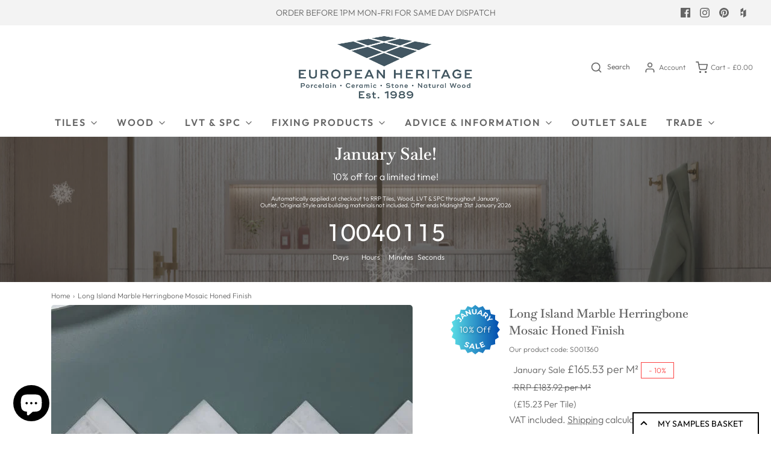

--- FILE ---
content_type: text/html; charset=utf-8
request_url: https://www.europeanheritage.co.uk/products/long-island-marble-herringbone-mosaic
body_size: 57237
content:
<!doctype html>
<!--[if lt IE 7 ]> <html class="no-js ie ie6" lang="en"> <![endif]-->
<!--[if IE 7 ]> <html class="no-js ie ie7" lang="en"> <![endif]-->
<!--[if IE 8 ]> <html class="no-js ie ie8" lang="en"> <![endif]-->
<!-- [if (gte IE 9)|!(IE)]><! -->
<html class="no-js" lang="en">
  <!-- <![endif] -->
  <head>

<script type="application/ld+json">
{
  "@context": "https://schema.org",
  "@type": "Organization",
  "name": "European Heritage",
  "url": "https://www.europeanheritage.co.uk/",
  "logo": "https://cdn.shopify.com/s/files/1/0568/5372/5378/files/EH_Detailed_Logo_606489a7-2c50-4cbe-9bdd-b20d6415969b.png?v=1635352109",
  "aggregateRating": {
    "@type": "AggregateRating",
    "ratingValue": "4.9",
    "reviewCount": "335",
    "bestRating": "5",
    "ratingExplanation": "Based on Trustpilot reviews"
  }
}
</script>
    
    <link rel="shortcut icon" href="https://cdn.shopify.com/s/files/1/0568/5372/5378/files/favicon.png?v=1725876014" type="image/png" />
    <!-- Google tag (gtag.js) -->
    
    
<script async src="https://www.googletagmanager.com/gtag/js?id=G-VQ83EWXHQF"></script>
    <script>
      window.dataLayer = window.dataLayer || [];
      function gtag(){dataLayer.push(arguments);}
      gtag('js', new Date());

      gtag('config', 'G-VQ83EWXHQF');
    </script>
    
    <meta charset="utf-8">

    <!-- Google tag (gtag.js) -->
<script async src="https://www.googletagmanager.com/gtag/js?id=AW-360966313">
</script>
<script>
  window.dataLayer = window.dataLayer || [];
  function gtag(){dataLayer.push(arguments);}
  gtag('js', new Date());

  gtag('config', 'AW-360966313');
</script>



    <!--[if lt IE 9]> <script src="//html5shim.googlecode.com/svn/trunk/html5.js"></script> <![endif]--><!-- TrustBox script -->
    <script type="text/javascript" src="//widget.trustpilot.com/bootstrap/v5/tp.widget.bootstrap.min.js" async></script>
    <!-- End TrustBox script -->

    <title>
      Long Island Marble Herringbone Mosaic Honed Finish by Ca&#39;Pietra - White Marble Effect Honed Marble Tile
      
      
       &ndash; European Heritage
    </title>

    <link rel="preconnect" href="https://cdn.shopify.com" crossorigin>

    <script type="text/javascript">
      document.documentElement.className = document.documentElement.className.replace('no-js', 'js');
    </script>

    
      <meta name="description" content="Explore our extensive range of marble effect tiles. Over 30 years of supplying the UK with excellent quality tiles and service. Shop online, instore or by phone. Our Long Island Marble Herringbone Mosaic Honed Finish by Ca&#39;Pietra is a white marble effect honed marble tile.">
    

    
      <meta name="viewport" content="width=device-width, initial-scale=1">
    

    <!-- /snippets/social-meta-tags.liquid -->


<meta property="og:site_name" content="European Heritage">
<meta property="og:url" content="https://www.europeanheritage.co.uk/products/long-island-marble-herringbone-mosaic">
<meta property="og:title" content="Long Island Marble Herringbone Mosaic Honed Finish">
<meta property="og:type" content="product">
<meta property="og:description" content="Explore our extensive range of marble effect tiles. Over 30 years of supplying the UK with excellent quality tiles and service. Shop online, instore or by phone. Our Long Island Marble Herringbone Mosaic Honed Finish by Ca&#39;Pietra is a white marble effect honed marble tile.">

  <meta property="og:price:amount" content="16.92">
  <meta property="og:price:currency" content="GBP">

<meta property="og:image" content="http://www.europeanheritage.co.uk/cdn/shop/products/Long-Island-Marble-Herringbone-Mosaic-2_1200x1200.jpg?v=1652690982"><meta property="og:image" content="http://www.europeanheritage.co.uk/cdn/shop/products/aliseo-2_1200x1200.jpg?v=1652690982"><meta property="og:image" content="http://www.europeanheritage.co.uk/cdn/shop/products/Long-Island-Chevron_1200x1200.jpg?v=1652690982">
<meta property="og:image:alt" content="Long Island Marble Herringbone Mosaic"><meta property="og:image:alt" content="Long Island Marble Herringbone Mosaic"><meta property="og:image:alt" content="Long Island Marble Herringbone Mosaic">
<meta property="og:image:secure_url" content="https://www.europeanheritage.co.uk/cdn/shop/products/Long-Island-Marble-Herringbone-Mosaic-2_1200x1200.jpg?v=1652690982"><meta property="og:image:secure_url" content="https://www.europeanheritage.co.uk/cdn/shop/products/aliseo-2_1200x1200.jpg?v=1652690982"><meta property="og:image:secure_url" content="https://www.europeanheritage.co.uk/cdn/shop/products/Long-Island-Chevron_1200x1200.jpg?v=1652690982">


<meta name="twitter:card" content="summary_large_image">
<meta name="twitter:title" content="Long Island Marble Herringbone Mosaic Honed Finish">
<meta name="twitter:description" content="Explore our extensive range of marble effect tiles. Over 30 years of supplying the UK with excellent quality tiles and service. Shop online, instore or by phone. Our Long Island Marble Herringbone Mosaic Honed Finish by Ca&#39;Pietra is a white marble effect honed marble tile.">


    <link rel="canonical" href="https://www.europeanheritage.co.uk/products/long-island-marble-herringbone-mosaic">

    <!-- The Modal -->
        <div id="myModal" class="modal">
            <span class="close">&times;</span>
            <img class="modal-content" id="img01">
            </div>       
                            
                            <script>
                            // Get the modal
                            var modal = document.getElementById("myModal");                        
                            // Get the image and insert it inside the modal - use its "alt" text as a caption
                            var modalImg = document.getElementById("img01");
                            var captionText = document.getElementById("caption");
                            function OpenModalImage(){
                            if (screen.width > 1000) {
                            // Get all elements with the class name 'example-class'
                              const elements = document.getElementsByClassName('product-single__media product-single__media--selected');
                              modal.style.display = "block";
                              modalImg.src = elements[0].children[0].children[1].src;
                            } else {
                              //load file for screen width under 1000 here
                             }
                            }
                            
                            // Get the <span> element that closes the modal
                            var span = document.getElementsByClassName("close")[0];
                            
                            // When the user clicks on <span> (x), close the modal
                            span.onclick = function() { 
                              modal.style.display = "none";
                            }
                              // When the user clicks on <span> (x), close the modal
                            modalImg.onclick = function() { 
                              modal.style.display = "none";
                            }
                            </script>


<script id="samples-button-template" type="text/template">
    
      <div class="product-samples-button-wrap">
    <button type="button" class="btn" product-samples-button>{{ text.button }}</button>
  </div>

    
</script>

<script id="samples-widget-template" type="text/template">
    
      <div class="product-samples-widget" data-samples-widget>
    <div class="product-samples-widget__modal">
      <button class="product-samples-widget__close" data-samples-widget-close>Close</button>
      <div class="product-samples-widget__content">
        <div class="product-samples-widget__text">
          <h3>{{ text.box_title }}</h3>
          <p>{{ text.box_description }}</p>
        </div>
        <div class="product-samples-widget__list">
          <div class="product-samples-widget__grid" data-samples-widget-grid>
            {% if samples.size > 0 %}
              {% for item in samples %}
                <div class="product-samples-item">
                  <div class="product-samples-item__inner">
                    <a href="#" class="product-samples-item__remove" data-sample-id='{{ item.selectedVariant }}' data-samples-widget-remove>Remove</a>
                    <figure class="product-samples-item__image" style="background-image: url({{ item.sample_image | img_url: 'large' }})"></figure>
                  </div>
                </div>
              {% endfor %}
            {% endif %}
            {% if samples.size < 5 %}
              {% assign placeholder_count = 5 | minus: samples.size %}
              {% for i in (1..placeholder_count) %}
                <div class="product-samples-placeholder" data-samples-placeholder><span>{{ text.box_item_placeholder }}</span></div>
              {% endfor %}
            {% endif %}
          </div>
        </div>
        <div class="product-samples-widget__button">
          <button class="product-samples-widget__checkout" data-samples-widget-checkout>{{ text.box_button }}</button>
        </div>
      </div>
    </div>
    <button class="product-samples-widget__trigger" data-samples-widget-trigger>
      {{ text.box_trigger }}{% if samples.size > 0 %} ({{ samples.size }}){% endif %}
    </button>
  </div>

    
</script>

<script id="samples-modal-template" type="text/template">
    
     <div class="product-samples-modal" role="dialog" data-samples-modal>
    <div class="product-samples-modal__inner">
      <button class="product-samples-modal__close" data-samples-modal-close>Close</button>
      <div class="product-samples-modal__box">
        <p>{{ text.modal_text }}</p>
      </div>
    </div>
  </div>

    
</script>
<script src="https://product-samples.herokuapp.com/complied/main.min.js?shop=europeanheritage.myshopify.com"></script>
    <link
      href="https://product-samples.herokuapp.com/complied/main.min.css"
      rel="stylesheet"
      type="text/css"
      media="all"
    >

    <!-- CSS -->
    <style>
/*============================================================================
  Typography
==============================================================================*/





@font-face {
  font-family: Baskervville;
  font-weight: 600;
  font-style: normal;
  font-display: swap;
  src: url("//www.europeanheritage.co.uk/cdn/fonts/baskervville/baskervville_n6.8a670c12b116f2131edbf3a23f21ea4a2d518120.woff2") format("woff2"),
       url("//www.europeanheritage.co.uk/cdn/fonts/baskervville/baskervville_n6.638c4fc1c1b16be90f1037ca0cffad415c4a80e7.woff") format("woff");
}

@font-face {
  font-family: Outfit;
  font-weight: 300;
  font-style: normal;
  font-display: swap;
  src: url("//www.europeanheritage.co.uk/cdn/fonts/outfit/outfit_n3.8c97ae4c4fac7c2ea467a6dc784857f4de7e0e37.woff2") format("woff2"),
       url("//www.europeanheritage.co.uk/cdn/fonts/outfit/outfit_n3.b50a189ccde91f9bceee88f207c18c09f0b62a7b.woff") format("woff");
}

@font-face {
  font-family: Outfit;
  font-weight: 600;
  font-style: normal;
  font-display: swap;
  src: url("//www.europeanheritage.co.uk/cdn/fonts/outfit/outfit_n6.dfcbaa80187851df2e8384061616a8eaa1702fdc.woff2") format("woff2"),
       url("//www.europeanheritage.co.uk/cdn/fonts/outfit/outfit_n6.88384e9fc3e36038624caccb938f24ea8008a91d.woff") format("woff");
}


  @font-face {
  font-family: Outfit;
  font-weight: 400;
  font-style: normal;
  font-display: swap;
  src: url("//www.europeanheritage.co.uk/cdn/fonts/outfit/outfit_n4.387c2e2715c484a1f1075eb90d64808f1b37ac58.woff2") format("woff2"),
       url("//www.europeanheritage.co.uk/cdn/fonts/outfit/outfit_n4.aca8c81f18f62c9baa15c2dc5d1f6dd5442cdc50.woff") format("woff");
}







/*============================================================================
  #General Variables
==============================================================================*/

:root {
  --page-background: #ffffff;

  --color-primary: #656565;
  --disabled-color-primary: rgba(101, 101, 101, 0.5);
  --color-primary-opacity: rgba(101, 101, 101, 0.03);
  --link-color: #656565;
  --active-link-color: #E3E3E3;

  --button-background-color: #292929;
  --button-background-hover-color: #656565;
  --button-background-hover-color-lighten: #727272;
  --button-text-color: #ffffff;

  --sale-color: #fc4242;
  --sale-text-color: #ffffff;
  --sale-color-faint: rgba(252, 66, 66, 0.1);
  --sold-out-color: #656565;
  --sold-out-text-color: #ffffff;

  --header-background: #ffffff;
  --header-text: #656565;
  --header-border-color: rgba(101, 101, 101, 0.1);
  --header-border-color-dark: rgba(101, 101, 101, 0.15);
  --header-hover-background-color: rgba(101, 101, 101, 0.1);
  --header-overlay-text: #ffffff;

  --sticky-header-background: #ffffff;
  --sticky-header-text: #656565;
  --sticky-header-border: rgba(101, 101, 101, 0.1);

  --mobile-menu-text: #ffffff;
  --mobile-menu-background: #656565;
  --mobile-menu-border-color: rgba(255, 255, 255, 0.5);

  --footer-background: #656565;
  --footer-text: #ffffff;
  --footer-hover-background-color: rgba(255, 255, 255, 0.1);


  --pop-up-text: #ffffff;
  --pop-up-background: #656565;

  --secondary-color: rgba(0, 0, 0, 1) !default;
  --select-padding: 5px;
  --select-radius: 2px !default;

  --border-color: rgba(101, 101, 101, 0.5);
  --border-search: rgba(101, 101, 101, 0.1);
  --border-color-subtle: rgba(101, 101, 101, 0.1);
  --border-color-subtle-darken: #585858;

  --color-scheme-light-background: #F3F3F3;
  --color-scheme-light-background-hover: rgba(243, 243, 243, 0.1);
  --color-scheme-light-text: #656565;
  --color-scheme-light-text-hover: rgba(101, 101, 101, 0.7);
  --color-scheme-light-input-hover: rgba(101, 101, 101, 0.1);
  --color-scheme-light-link: #656565;
  --color-scheme-light-link-active: #656565;

  --color-scheme-accent-background: #757575;
  --color-scheme-accent-background-hover: rgba(117, 117, 117, 0.1);
  --color-scheme-accent-text: #ffffff;
  --color-scheme-accent-text-hover: rgba(255, 255, 255, 0.7);
  --color-scheme-accent-input-hover: rgba(255, 255, 255, 0.1);
  --color-scheme-accent-link: #ffffff;
  --color-scheme-accent-link-active: #ffffff;

  --color-scheme-dark-background: #333333;
  --color-scheme-dark-background-hover: rgba(51, 51, 51, 0.1);
  --color-scheme-dark-text: #F3F3F3;
  --color-scheme-dark-text-hover: rgba(243, 243, 243, 0.7);
  --color-scheme-dark-input-hover: rgba(243, 243, 243, 0.1);
  --color-scheme-dark-link: #F3F3F3;
  --color-scheme-dark-link-active: #F3F3F3;

  --header-font-stack: Baskervville, serif;
  --header-font-weight: 600;
  --header-font-style: normal;
  --header-font-transform: none;

  
  --header-letter-spacing: normal;
  

  --body-font-stack: Outfit, sans-serif;
  --body-font-weight: 300;
  --body-font-style: normal;
  --body-font-size-int: 16;
  --body-font-size: 16px;

  --subheading-font-stack: Outfit, sans-serif;
  --subheading-font-weight: 600;
  --subheading-font-style: normal;
  --subheading-font-transform: uppercase;
  --subheading-case: uppercase;

  
  --heading-base: 28;
  --subheading-base: 14;
  --subheading-2-font-size: 16px;
  --subheading-2-line-height: 20px;
  --product-titles: 20;
  --subpage-header: 20;
  --subpage-header-px: 20px;
  --subpage-header-line-height: 28px;
  --heading-font-size: 28px;
  --heading-line-height: 36px;
  --subheading-font-size: 14px;
  --subheading-line-height: 18px;
  

  --color-image-overlay: #333333;
  --color-image-overlay-text: #ffffff;
  --image-overlay-opacity: calc(50 / 100);

  --flexslider-icon-eot: //www.europeanheritage.co.uk/cdn/shop/t/137/assets/flexslider-icon.eot?v=70838442330258149421764954071;
  --flexslider-icon-eot-ie: //www.europeanheritage.co.uk/cdn/shop/t/137/assets/flexslider-icon.eot%23iefix?v=21954;
  --flexslider-icon-woff: //www.europeanheritage.co.uk/cdn/shop/t/137/assets/flexslider-icon.eot?v=70838442330258149421764954071;
  --flexslider-icon-ttf: //www.europeanheritage.co.uk/cdn/shop/t/137/assets/flexslider-icon.eot?v=70838442330258149421764954071;
  --flexslider-icon-svg: //www.europeanheritage.co.uk/cdn/shop/t/137/assets/flexslider-icon.eot?v=70838442330258149421764954071;

  --delete-button-png: //www.europeanheritage.co.uk/cdn/shop/t/137/assets/delete.png?v=21954;
  --loader-svg: //www.europeanheritage.co.uk/cdn/shop/t/137/assets/loader.svg?v=119822953187440061741764954071;

  
  --mobile-menu-link-transform: uppercase;
  --mobile-menu-link-letter-spacing: 2px;
  

  
  --buttons-transform: uppercase;
  --buttons-letter-spacing: 2px;
  

  
    --button-font-family: var(--body-font-stack);
    --button-font-weight: var(--body-font-weight);
    --button-font-style: var(--body-font-style);
    --button-font-size: var(--body-font-size);
  

  
    --button-font-size-int: calc(var(--body-font-size-int) - 2);
  

  
    --subheading-letter-spacing: 1px;
  

  
    --nav-font-family: var(--subheading-font-stack);
    --nav-font-weight: var(--subheading-font-weight);
    --nav-font-style: var(--subheading-font-style);
  

  
    --nav-text-transform: uppercase;
    --nav-letter-spacing: 2px;
  

  
    --nav-font-size-int: var(--body-font-size-int);
  

  --password-text-color: #000000;
  --password-error-background: #feebeb;
  --password-error-text: #7e1412;
  --password-login-background: #111111;
  --password-login-text: #b8b8b8;
  --password-btn-text: #ffffff;
  --password-btn-background: #000000;
  --password-btn-background-success: #4caf50;
  --success-color: #28a745;
  --error-color: #b94a48;

  /* Shop Pay Installments variables */
  --color-body: #ffffff;
  --color-bg: #ffffff;
}
</style>


    
      <link rel="preload" href="//www.europeanheritage.co.uk/cdn/shop/t/137/assets/theme-product.min.css?v=94238266805395335861764954071" as="style">
      <link href="//www.europeanheritage.co.uk/cdn/shop/t/137/assets/theme-product.min.css?v=94238266805395335861764954071" rel="stylesheet" type="text/css" media="all" />
    

    <link href="//www.europeanheritage.co.uk/cdn/shop/t/137/assets/custom.css?v=59106196256336087841764954071" rel="stylesheet" type="text/css" media="all" />

    

    

    

<link rel="apple-touch-icon" sizes="180x180" href="/cdn/shop/files/apple-touch-icon.png">
<link rel="shortcut icon" href="/cdn/shop/files/favicon.ico">
<link rel="icon" href="/cdn/shop/files/favicon.ico">
<link rel="icon" type="image/png" sizes="32x32" href="/cdn/shop/files/favicon-32x32.png">
<link rel="icon" type="image/png" sizes="16x16" href="/cdn/shop/files/favicon-16x16.png">
<link rel="manifest" href="/cdn/shop/files/site.webmanifest">
<link rel="mask-icon" href="/cdn/shop/files/safari-pinned-tab.svg" color="#656565">
<meta name="msapplication-TileColor" content="#656565">
<meta name="msapplication-config" content="/cdn/shop/files/browserconfig.xml">
<meta name="theme-color" content="#ffffff">
    
    <link rel="sitemap" type="application/xml" title="Sitemap" href="/sitemap.xml">

    <script>window.performance && window.performance.mark && window.performance.mark('shopify.content_for_header.start');</script><meta name="google-site-verification" content="WPHnwwegJU1UyFrsuF2QvYclB7ervGc5IXeq5c-YLZ0">
<meta id="shopify-digital-wallet" name="shopify-digital-wallet" content="/56853725378/digital_wallets/dialog">
<meta name="shopify-checkout-api-token" content="54dbef8762283d0267915102fdb6d904">
<link rel="alternate" type="application/json+oembed" href="https://www.europeanheritage.co.uk/products/long-island-marble-herringbone-mosaic.oembed">
<script async="async" src="/checkouts/internal/preloads.js?locale=en-GB"></script>
<link rel="preconnect" href="https://shop.app" crossorigin="anonymous">
<script async="async" src="https://shop.app/checkouts/internal/preloads.js?locale=en-GB&shop_id=56853725378" crossorigin="anonymous"></script>
<script id="apple-pay-shop-capabilities" type="application/json">{"shopId":56853725378,"countryCode":"GB","currencyCode":"GBP","merchantCapabilities":["supports3DS"],"merchantId":"gid:\/\/shopify\/Shop\/56853725378","merchantName":"European Heritage","requiredBillingContactFields":["postalAddress","email","phone"],"requiredShippingContactFields":["postalAddress","email","phone"],"shippingType":"shipping","supportedNetworks":["visa","maestro","masterCard","amex"],"total":{"type":"pending","label":"European Heritage","amount":"1.00"},"shopifyPaymentsEnabled":true,"supportsSubscriptions":true}</script>
<script id="shopify-features" type="application/json">{"accessToken":"54dbef8762283d0267915102fdb6d904","betas":["rich-media-storefront-analytics"],"domain":"www.europeanheritage.co.uk","predictiveSearch":true,"shopId":56853725378,"locale":"en"}</script>
<script>var Shopify = Shopify || {};
Shopify.shop = "europeanheritage.myshopify.com";
Shopify.locale = "en";
Shopify.currency = {"active":"GBP","rate":"1.0"};
Shopify.country = "GB";
Shopify.theme = {"name":"V18.5 - Jan Sale Development","id":177803395448,"schema_name":"Envy","schema_version":"31.0.5","theme_store_id":411,"role":"main"};
Shopify.theme.handle = "null";
Shopify.theme.style = {"id":null,"handle":null};
Shopify.cdnHost = "www.europeanheritage.co.uk/cdn";
Shopify.routes = Shopify.routes || {};
Shopify.routes.root = "/";</script>
<script type="module">!function(o){(o.Shopify=o.Shopify||{}).modules=!0}(window);</script>
<script>!function(o){function n(){var o=[];function n(){o.push(Array.prototype.slice.apply(arguments))}return n.q=o,n}var t=o.Shopify=o.Shopify||{};t.loadFeatures=n(),t.autoloadFeatures=n()}(window);</script>
<script>
  window.ShopifyPay = window.ShopifyPay || {};
  window.ShopifyPay.apiHost = "shop.app\/pay";
  window.ShopifyPay.redirectState = null;
</script>
<script id="shop-js-analytics" type="application/json">{"pageType":"product"}</script>
<script defer="defer" async type="module" src="//www.europeanheritage.co.uk/cdn/shopifycloud/shop-js/modules/v2/client.init-shop-cart-sync_BdyHc3Nr.en.esm.js"></script>
<script defer="defer" async type="module" src="//www.europeanheritage.co.uk/cdn/shopifycloud/shop-js/modules/v2/chunk.common_Daul8nwZ.esm.js"></script>
<script type="module">
  await import("//www.europeanheritage.co.uk/cdn/shopifycloud/shop-js/modules/v2/client.init-shop-cart-sync_BdyHc3Nr.en.esm.js");
await import("//www.europeanheritage.co.uk/cdn/shopifycloud/shop-js/modules/v2/chunk.common_Daul8nwZ.esm.js");

  window.Shopify.SignInWithShop?.initShopCartSync?.({"fedCMEnabled":true,"windoidEnabled":true});

</script>
<script>
  window.Shopify = window.Shopify || {};
  if (!window.Shopify.featureAssets) window.Shopify.featureAssets = {};
  window.Shopify.featureAssets['shop-js'] = {"shop-cart-sync":["modules/v2/client.shop-cart-sync_QYOiDySF.en.esm.js","modules/v2/chunk.common_Daul8nwZ.esm.js"],"init-fed-cm":["modules/v2/client.init-fed-cm_DchLp9rc.en.esm.js","modules/v2/chunk.common_Daul8nwZ.esm.js"],"shop-button":["modules/v2/client.shop-button_OV7bAJc5.en.esm.js","modules/v2/chunk.common_Daul8nwZ.esm.js"],"init-windoid":["modules/v2/client.init-windoid_DwxFKQ8e.en.esm.js","modules/v2/chunk.common_Daul8nwZ.esm.js"],"shop-cash-offers":["modules/v2/client.shop-cash-offers_DWtL6Bq3.en.esm.js","modules/v2/chunk.common_Daul8nwZ.esm.js","modules/v2/chunk.modal_CQq8HTM6.esm.js"],"shop-toast-manager":["modules/v2/client.shop-toast-manager_CX9r1SjA.en.esm.js","modules/v2/chunk.common_Daul8nwZ.esm.js"],"init-shop-email-lookup-coordinator":["modules/v2/client.init-shop-email-lookup-coordinator_UhKnw74l.en.esm.js","modules/v2/chunk.common_Daul8nwZ.esm.js"],"pay-button":["modules/v2/client.pay-button_DzxNnLDY.en.esm.js","modules/v2/chunk.common_Daul8nwZ.esm.js"],"avatar":["modules/v2/client.avatar_BTnouDA3.en.esm.js"],"init-shop-cart-sync":["modules/v2/client.init-shop-cart-sync_BdyHc3Nr.en.esm.js","modules/v2/chunk.common_Daul8nwZ.esm.js"],"shop-login-button":["modules/v2/client.shop-login-button_D8B466_1.en.esm.js","modules/v2/chunk.common_Daul8nwZ.esm.js","modules/v2/chunk.modal_CQq8HTM6.esm.js"],"init-customer-accounts-sign-up":["modules/v2/client.init-customer-accounts-sign-up_C8fpPm4i.en.esm.js","modules/v2/client.shop-login-button_D8B466_1.en.esm.js","modules/v2/chunk.common_Daul8nwZ.esm.js","modules/v2/chunk.modal_CQq8HTM6.esm.js"],"init-shop-for-new-customer-accounts":["modules/v2/client.init-shop-for-new-customer-accounts_CVTO0Ztu.en.esm.js","modules/v2/client.shop-login-button_D8B466_1.en.esm.js","modules/v2/chunk.common_Daul8nwZ.esm.js","modules/v2/chunk.modal_CQq8HTM6.esm.js"],"init-customer-accounts":["modules/v2/client.init-customer-accounts_dRgKMfrE.en.esm.js","modules/v2/client.shop-login-button_D8B466_1.en.esm.js","modules/v2/chunk.common_Daul8nwZ.esm.js","modules/v2/chunk.modal_CQq8HTM6.esm.js"],"shop-follow-button":["modules/v2/client.shop-follow-button_CkZpjEct.en.esm.js","modules/v2/chunk.common_Daul8nwZ.esm.js","modules/v2/chunk.modal_CQq8HTM6.esm.js"],"lead-capture":["modules/v2/client.lead-capture_BntHBhfp.en.esm.js","modules/v2/chunk.common_Daul8nwZ.esm.js","modules/v2/chunk.modal_CQq8HTM6.esm.js"],"checkout-modal":["modules/v2/client.checkout-modal_CfxcYbTm.en.esm.js","modules/v2/chunk.common_Daul8nwZ.esm.js","modules/v2/chunk.modal_CQq8HTM6.esm.js"],"shop-login":["modules/v2/client.shop-login_Da4GZ2H6.en.esm.js","modules/v2/chunk.common_Daul8nwZ.esm.js","modules/v2/chunk.modal_CQq8HTM6.esm.js"],"payment-terms":["modules/v2/client.payment-terms_MV4M3zvL.en.esm.js","modules/v2/chunk.common_Daul8nwZ.esm.js","modules/v2/chunk.modal_CQq8HTM6.esm.js"]};
</script>
<script>(function() {
  var isLoaded = false;
  function asyncLoad() {
    if (isLoaded) return;
    isLoaded = true;
    var urls = ["https:\/\/product-samples.herokuapp.com\/complied\/main.min.js?shop=europeanheritage.myshopify.com","https:\/\/ecommplugins-scripts.trustpilot.com\/v2.1\/js\/header.min.js?settings=eyJrZXkiOiJ0ZUY0T3hGeHpQeGI3Wm9tIiwicyI6Im5vbmUifQ==\u0026v=2.5\u0026shop=europeanheritage.myshopify.com","https:\/\/ecommplugins-trustboxsettings.trustpilot.com\/europeanheritage.myshopify.com.js?settings=1672782110529\u0026shop=europeanheritage.myshopify.com"];
    for (var i = 0; i < urls.length; i++) {
      var s = document.createElement('script');
      s.type = 'text/javascript';
      s.async = true;
      s.src = urls[i];
      var x = document.getElementsByTagName('script')[0];
      x.parentNode.insertBefore(s, x);
    }
  };
  if(window.attachEvent) {
    window.attachEvent('onload', asyncLoad);
  } else {
    window.addEventListener('load', asyncLoad, false);
  }
})();</script>
<script id="__st">var __st={"a":56853725378,"offset":0,"reqid":"9edc9cdb-17c9-4107-a24f-75615aef38ea-1769025515","pageurl":"www.europeanheritage.co.uk\/products\/long-island-marble-herringbone-mosaic","u":"07440009e7d3","p":"product","rtyp":"product","rid":7702111650030};</script>
<script>window.ShopifyPaypalV4VisibilityTracking = true;</script>
<script id="captcha-bootstrap">!function(){'use strict';const t='contact',e='account',n='new_comment',o=[[t,t],['blogs',n],['comments',n],[t,'customer']],c=[[e,'customer_login'],[e,'guest_login'],[e,'recover_customer_password'],[e,'create_customer']],r=t=>t.map((([t,e])=>`form[action*='/${t}']:not([data-nocaptcha='true']) input[name='form_type'][value='${e}']`)).join(','),a=t=>()=>t?[...document.querySelectorAll(t)].map((t=>t.form)):[];function s(){const t=[...o],e=r(t);return a(e)}const i='password',u='form_key',d=['recaptcha-v3-token','g-recaptcha-response','h-captcha-response',i],f=()=>{try{return window.sessionStorage}catch{return}},m='__shopify_v',_=t=>t.elements[u];function p(t,e,n=!1){try{const o=window.sessionStorage,c=JSON.parse(o.getItem(e)),{data:r}=function(t){const{data:e,action:n}=t;return t[m]||n?{data:e,action:n}:{data:t,action:n}}(c);for(const[e,n]of Object.entries(r))t.elements[e]&&(t.elements[e].value=n);n&&o.removeItem(e)}catch(o){console.error('form repopulation failed',{error:o})}}const l='form_type',E='cptcha';function T(t){t.dataset[E]=!0}const w=window,h=w.document,L='Shopify',v='ce_forms',y='captcha';let A=!1;((t,e)=>{const n=(g='f06e6c50-85a8-45c8-87d0-21a2b65856fe',I='https://cdn.shopify.com/shopifycloud/storefront-forms-hcaptcha/ce_storefront_forms_captcha_hcaptcha.v1.5.2.iife.js',D={infoText:'Protected by hCaptcha',privacyText:'Privacy',termsText:'Terms'},(t,e,n)=>{const o=w[L][v],c=o.bindForm;if(c)return c(t,g,e,D).then(n);var r;o.q.push([[t,g,e,D],n]),r=I,A||(h.body.append(Object.assign(h.createElement('script'),{id:'captcha-provider',async:!0,src:r})),A=!0)});var g,I,D;w[L]=w[L]||{},w[L][v]=w[L][v]||{},w[L][v].q=[],w[L][y]=w[L][y]||{},w[L][y].protect=function(t,e){n(t,void 0,e),T(t)},Object.freeze(w[L][y]),function(t,e,n,w,h,L){const[v,y,A,g]=function(t,e,n){const i=e?o:[],u=t?c:[],d=[...i,...u],f=r(d),m=r(i),_=r(d.filter((([t,e])=>n.includes(e))));return[a(f),a(m),a(_),s()]}(w,h,L),I=t=>{const e=t.target;return e instanceof HTMLFormElement?e:e&&e.form},D=t=>v().includes(t);t.addEventListener('submit',(t=>{const e=I(t);if(!e)return;const n=D(e)&&!e.dataset.hcaptchaBound&&!e.dataset.recaptchaBound,o=_(e),c=g().includes(e)&&(!o||!o.value);(n||c)&&t.preventDefault(),c&&!n&&(function(t){try{if(!f())return;!function(t){const e=f();if(!e)return;const n=_(t);if(!n)return;const o=n.value;o&&e.removeItem(o)}(t);const e=Array.from(Array(32),(()=>Math.random().toString(36)[2])).join('');!function(t,e){_(t)||t.append(Object.assign(document.createElement('input'),{type:'hidden',name:u})),t.elements[u].value=e}(t,e),function(t,e){const n=f();if(!n)return;const o=[...t.querySelectorAll(`input[type='${i}']`)].map((({name:t})=>t)),c=[...d,...o],r={};for(const[a,s]of new FormData(t).entries())c.includes(a)||(r[a]=s);n.setItem(e,JSON.stringify({[m]:1,action:t.action,data:r}))}(t,e)}catch(e){console.error('failed to persist form',e)}}(e),e.submit())}));const S=(t,e)=>{t&&!t.dataset[E]&&(n(t,e.some((e=>e===t))),T(t))};for(const o of['focusin','change'])t.addEventListener(o,(t=>{const e=I(t);D(e)&&S(e,y())}));const B=e.get('form_key'),M=e.get(l),P=B&&M;t.addEventListener('DOMContentLoaded',(()=>{const t=y();if(P)for(const e of t)e.elements[l].value===M&&p(e,B);[...new Set([...A(),...v().filter((t=>'true'===t.dataset.shopifyCaptcha))])].forEach((e=>S(e,t)))}))}(h,new URLSearchParams(w.location.search),n,t,e,['guest_login'])})(!0,!0)}();</script>
<script integrity="sha256-4kQ18oKyAcykRKYeNunJcIwy7WH5gtpwJnB7kiuLZ1E=" data-source-attribution="shopify.loadfeatures" defer="defer" src="//www.europeanheritage.co.uk/cdn/shopifycloud/storefront/assets/storefront/load_feature-a0a9edcb.js" crossorigin="anonymous"></script>
<script crossorigin="anonymous" defer="defer" src="//www.europeanheritage.co.uk/cdn/shopifycloud/storefront/assets/shopify_pay/storefront-65b4c6d7.js?v=20250812"></script>
<script data-source-attribution="shopify.dynamic_checkout.dynamic.init">var Shopify=Shopify||{};Shopify.PaymentButton=Shopify.PaymentButton||{isStorefrontPortableWallets:!0,init:function(){window.Shopify.PaymentButton.init=function(){};var t=document.createElement("script");t.src="https://www.europeanheritage.co.uk/cdn/shopifycloud/portable-wallets/latest/portable-wallets.en.js",t.type="module",document.head.appendChild(t)}};
</script>
<script data-source-attribution="shopify.dynamic_checkout.buyer_consent">
  function portableWalletsHideBuyerConsent(e){var t=document.getElementById("shopify-buyer-consent"),n=document.getElementById("shopify-subscription-policy-button");t&&n&&(t.classList.add("hidden"),t.setAttribute("aria-hidden","true"),n.removeEventListener("click",e))}function portableWalletsShowBuyerConsent(e){var t=document.getElementById("shopify-buyer-consent"),n=document.getElementById("shopify-subscription-policy-button");t&&n&&(t.classList.remove("hidden"),t.removeAttribute("aria-hidden"),n.addEventListener("click",e))}window.Shopify?.PaymentButton&&(window.Shopify.PaymentButton.hideBuyerConsent=portableWalletsHideBuyerConsent,window.Shopify.PaymentButton.showBuyerConsent=portableWalletsShowBuyerConsent);
</script>
<script data-source-attribution="shopify.dynamic_checkout.cart.bootstrap">document.addEventListener("DOMContentLoaded",(function(){function t(){return document.querySelector("shopify-accelerated-checkout-cart, shopify-accelerated-checkout")}if(t())Shopify.PaymentButton.init();else{new MutationObserver((function(e,n){t()&&(Shopify.PaymentButton.init(),n.disconnect())})).observe(document.body,{childList:!0,subtree:!0})}}));
</script>
<script id='scb4127' type='text/javascript' async='' src='https://www.europeanheritage.co.uk/cdn/shopifycloud/privacy-banner/storefront-banner.js'></script><link id="shopify-accelerated-checkout-styles" rel="stylesheet" media="screen" href="https://www.europeanheritage.co.uk/cdn/shopifycloud/portable-wallets/latest/accelerated-checkout-backwards-compat.css" crossorigin="anonymous">
<style id="shopify-accelerated-checkout-cart">
        #shopify-buyer-consent {
  margin-top: 1em;
  display: inline-block;
  width: 100%;
}

#shopify-buyer-consent.hidden {
  display: none;
}

#shopify-subscription-policy-button {
  background: none;
  border: none;
  padding: 0;
  text-decoration: underline;
  font-size: inherit;
  cursor: pointer;
}

#shopify-subscription-policy-button::before {
  box-shadow: none;
}

      </style>

<script>window.performance && window.performance.mark && window.performance.mark('shopify.content_for_header.end');</script>

    <script type="text/javascript">
      window.wetheme = {
      	name: 'Envy',
      };
    </script>

    

    

    <script>
    
    
    
    
    var gsf_conversion_data = {page_type : 'product', event : 'view_item', data : {product_data : [{variant_id : 42983512965358, product_id : 7702111650030, name : "Long Island Marble Herringbone Mosaic Honed Finish", price : "16.92", currency : "GBP", sku : "S001360", brand : "CA'PIETRA", variant : "340x330x10mm", category : "All Tiles, Mosaic, Material_Marble, Floor Tiles, Natural Stone, Effect_Marble, TradeFactor_T10/D20, Brand_CaPietra,", quantity : "0" }], total_price : "16.92", shop_currency : "GBP"}};
    
</script>
  
<script>(() => {const installerKey = 'docapp-discount-auto-install'; const urlParams = new URLSearchParams(window.location.search); if (urlParams.get(installerKey)) {window.sessionStorage.setItem(installerKey, JSON.stringify({integrationId: urlParams.get('docapp-integration-id'), divClass: urlParams.get('docapp-install-class'), check: urlParams.get('docapp-check')}));}})();</script>

<script>(() => {const previewKey = 'docapp-discount-test'; const urlParams = new URLSearchParams(window.location.search); if (urlParams.get(previewKey)) {window.sessionStorage.setItem(previewKey, JSON.stringify({active: true, integrationId: urlParams.get('docapp-discount-inst-test')}));}})();</script>

<!-- Hotjar Tracking Code for European Heritage -->
<script>
    (function(h,o,t,j,a,r){
        h.hj=h.hj||function(){(h.hj.q=h.hj.q||[]).push(arguments)};
        h._hjSettings={hjid:5283780,hjsv:6};
        a=o.getElementsByTagName('head')[0];
        r=o.createElement('script');r.async=1;
        r.src=t+h._hjSettings.hjid+j+h._hjSettings.hjsv;
        a.appendChild(r);
    })(window,document,'https://static.hotjar.com/c/hotjar-','.js?sv=');
</script>

<!-- BEGIN app block: shopify://apps/dr-stacked-discounts/blocks/instant-load/f428e1ae-8a34-4767-8189-f8339f3ab12b --><!-- For self-installation -->
<script>(() => {const installerKey = 'docapp-discount-auto-install'; const urlParams = new URLSearchParams(window.location.search); if (urlParams.get(installerKey)) {window.sessionStorage.setItem(installerKey, JSON.stringify({integrationId: urlParams.get('docapp-integration-id'), divClass: urlParams.get('docapp-install-class'), check: urlParams.get('docapp-check')}));}})();</script>
<script>(() => {const previewKey = 'docapp-discount-test'; const urlParams = new URLSearchParams(window.location.search); if (urlParams.get(previewKey)) {window.sessionStorage.setItem(previewKey, JSON.stringify({active: true, integrationId: urlParams.get('docapp-discount-inst-test')}));}})();</script>
<script>window.discountOnCartProAppBlock = true;</script>

<!-- App speed-up -->
<script id="docapp-discount-speedup">
    (() => { if (window.discountOnCartProAppLoaded) return; let script = document.createElement('script'); script.src = "https://d9fvwtvqz2fm1.cloudfront.net/shop/js/discount-on-cart-pro.min.js?shop=europeanheritage.myshopify.com"; document.getElementById('docapp-discount-speedup').after(script); })();
</script>


<!-- END app block --><script src="https://cdn.shopify.com/extensions/e8878072-2f6b-4e89-8082-94b04320908d/inbox-1254/assets/inbox-chat-loader.js" type="text/javascript" defer="defer"></script>
<link href="https://monorail-edge.shopifysvc.com" rel="dns-prefetch">
<script>(function(){if ("sendBeacon" in navigator && "performance" in window) {try {var session_token_from_headers = performance.getEntriesByType('navigation')[0].serverTiming.find(x => x.name == '_s').description;} catch {var session_token_from_headers = undefined;}var session_cookie_matches = document.cookie.match(/_shopify_s=([^;]*)/);var session_token_from_cookie = session_cookie_matches && session_cookie_matches.length === 2 ? session_cookie_matches[1] : "";var session_token = session_token_from_headers || session_token_from_cookie || "";function handle_abandonment_event(e) {var entries = performance.getEntries().filter(function(entry) {return /monorail-edge.shopifysvc.com/.test(entry.name);});if (!window.abandonment_tracked && entries.length === 0) {window.abandonment_tracked = true;var currentMs = Date.now();var navigation_start = performance.timing.navigationStart;var payload = {shop_id: 56853725378,url: window.location.href,navigation_start,duration: currentMs - navigation_start,session_token,page_type: "product"};window.navigator.sendBeacon("https://monorail-edge.shopifysvc.com/v1/produce", JSON.stringify({schema_id: "online_store_buyer_site_abandonment/1.1",payload: payload,metadata: {event_created_at_ms: currentMs,event_sent_at_ms: currentMs}}));}}window.addEventListener('pagehide', handle_abandonment_event);}}());</script>
<script id="web-pixels-manager-setup">(function e(e,d,r,n,o){if(void 0===o&&(o={}),!Boolean(null===(a=null===(i=window.Shopify)||void 0===i?void 0:i.analytics)||void 0===a?void 0:a.replayQueue)){var i,a;window.Shopify=window.Shopify||{};var t=window.Shopify;t.analytics=t.analytics||{};var s=t.analytics;s.replayQueue=[],s.publish=function(e,d,r){return s.replayQueue.push([e,d,r]),!0};try{self.performance.mark("wpm:start")}catch(e){}var l=function(){var e={modern:/Edge?\/(1{2}[4-9]|1[2-9]\d|[2-9]\d{2}|\d{4,})\.\d+(\.\d+|)|Firefox\/(1{2}[4-9]|1[2-9]\d|[2-9]\d{2}|\d{4,})\.\d+(\.\d+|)|Chrom(ium|e)\/(9{2}|\d{3,})\.\d+(\.\d+|)|(Maci|X1{2}).+ Version\/(15\.\d+|(1[6-9]|[2-9]\d|\d{3,})\.\d+)([,.]\d+|)( \(\w+\)|)( Mobile\/\w+|) Safari\/|Chrome.+OPR\/(9{2}|\d{3,})\.\d+\.\d+|(CPU[ +]OS|iPhone[ +]OS|CPU[ +]iPhone|CPU IPhone OS|CPU iPad OS)[ +]+(15[._]\d+|(1[6-9]|[2-9]\d|\d{3,})[._]\d+)([._]\d+|)|Android:?[ /-](13[3-9]|1[4-9]\d|[2-9]\d{2}|\d{4,})(\.\d+|)(\.\d+|)|Android.+Firefox\/(13[5-9]|1[4-9]\d|[2-9]\d{2}|\d{4,})\.\d+(\.\d+|)|Android.+Chrom(ium|e)\/(13[3-9]|1[4-9]\d|[2-9]\d{2}|\d{4,})\.\d+(\.\d+|)|SamsungBrowser\/([2-9]\d|\d{3,})\.\d+/,legacy:/Edge?\/(1[6-9]|[2-9]\d|\d{3,})\.\d+(\.\d+|)|Firefox\/(5[4-9]|[6-9]\d|\d{3,})\.\d+(\.\d+|)|Chrom(ium|e)\/(5[1-9]|[6-9]\d|\d{3,})\.\d+(\.\d+|)([\d.]+$|.*Safari\/(?![\d.]+ Edge\/[\d.]+$))|(Maci|X1{2}).+ Version\/(10\.\d+|(1[1-9]|[2-9]\d|\d{3,})\.\d+)([,.]\d+|)( \(\w+\)|)( Mobile\/\w+|) Safari\/|Chrome.+OPR\/(3[89]|[4-9]\d|\d{3,})\.\d+\.\d+|(CPU[ +]OS|iPhone[ +]OS|CPU[ +]iPhone|CPU IPhone OS|CPU iPad OS)[ +]+(10[._]\d+|(1[1-9]|[2-9]\d|\d{3,})[._]\d+)([._]\d+|)|Android:?[ /-](13[3-9]|1[4-9]\d|[2-9]\d{2}|\d{4,})(\.\d+|)(\.\d+|)|Mobile Safari.+OPR\/([89]\d|\d{3,})\.\d+\.\d+|Android.+Firefox\/(13[5-9]|1[4-9]\d|[2-9]\d{2}|\d{4,})\.\d+(\.\d+|)|Android.+Chrom(ium|e)\/(13[3-9]|1[4-9]\d|[2-9]\d{2}|\d{4,})\.\d+(\.\d+|)|Android.+(UC? ?Browser|UCWEB|U3)[ /]?(15\.([5-9]|\d{2,})|(1[6-9]|[2-9]\d|\d{3,})\.\d+)\.\d+|SamsungBrowser\/(5\.\d+|([6-9]|\d{2,})\.\d+)|Android.+MQ{2}Browser\/(14(\.(9|\d{2,})|)|(1[5-9]|[2-9]\d|\d{3,})(\.\d+|))(\.\d+|)|K[Aa][Ii]OS\/(3\.\d+|([4-9]|\d{2,})\.\d+)(\.\d+|)/},d=e.modern,r=e.legacy,n=navigator.userAgent;return n.match(d)?"modern":n.match(r)?"legacy":"unknown"}(),u="modern"===l?"modern":"legacy",c=(null!=n?n:{modern:"",legacy:""})[u],f=function(e){return[e.baseUrl,"/wpm","/b",e.hashVersion,"modern"===e.buildTarget?"m":"l",".js"].join("")}({baseUrl:d,hashVersion:r,buildTarget:u}),m=function(e){var d=e.version,r=e.bundleTarget,n=e.surface,o=e.pageUrl,i=e.monorailEndpoint;return{emit:function(e){var a=e.status,t=e.errorMsg,s=(new Date).getTime(),l=JSON.stringify({metadata:{event_sent_at_ms:s},events:[{schema_id:"web_pixels_manager_load/3.1",payload:{version:d,bundle_target:r,page_url:o,status:a,surface:n,error_msg:t},metadata:{event_created_at_ms:s}}]});if(!i)return console&&console.warn&&console.warn("[Web Pixels Manager] No Monorail endpoint provided, skipping logging."),!1;try{return self.navigator.sendBeacon.bind(self.navigator)(i,l)}catch(e){}var u=new XMLHttpRequest;try{return u.open("POST",i,!0),u.setRequestHeader("Content-Type","text/plain"),u.send(l),!0}catch(e){return console&&console.warn&&console.warn("[Web Pixels Manager] Got an unhandled error while logging to Monorail."),!1}}}}({version:r,bundleTarget:l,surface:e.surface,pageUrl:self.location.href,monorailEndpoint:e.monorailEndpoint});try{o.browserTarget=l,function(e){var d=e.src,r=e.async,n=void 0===r||r,o=e.onload,i=e.onerror,a=e.sri,t=e.scriptDataAttributes,s=void 0===t?{}:t,l=document.createElement("script"),u=document.querySelector("head"),c=document.querySelector("body");if(l.async=n,l.src=d,a&&(l.integrity=a,l.crossOrigin="anonymous"),s)for(var f in s)if(Object.prototype.hasOwnProperty.call(s,f))try{l.dataset[f]=s[f]}catch(e){}if(o&&l.addEventListener("load",o),i&&l.addEventListener("error",i),u)u.appendChild(l);else{if(!c)throw new Error("Did not find a head or body element to append the script");c.appendChild(l)}}({src:f,async:!0,onload:function(){if(!function(){var e,d;return Boolean(null===(d=null===(e=window.Shopify)||void 0===e?void 0:e.analytics)||void 0===d?void 0:d.initialized)}()){var d=window.webPixelsManager.init(e)||void 0;if(d){var r=window.Shopify.analytics;r.replayQueue.forEach((function(e){var r=e[0],n=e[1],o=e[2];d.publishCustomEvent(r,n,o)})),r.replayQueue=[],r.publish=d.publishCustomEvent,r.visitor=d.visitor,r.initialized=!0}}},onerror:function(){return m.emit({status:"failed",errorMsg:"".concat(f," has failed to load")})},sri:function(e){var d=/^sha384-[A-Za-z0-9+/=]+$/;return"string"==typeof e&&d.test(e)}(c)?c:"",scriptDataAttributes:o}),m.emit({status:"loading"})}catch(e){m.emit({status:"failed",errorMsg:(null==e?void 0:e.message)||"Unknown error"})}}})({shopId: 56853725378,storefrontBaseUrl: "https://www.europeanheritage.co.uk",extensionsBaseUrl: "https://extensions.shopifycdn.com/cdn/shopifycloud/web-pixels-manager",monorailEndpoint: "https://monorail-edge.shopifysvc.com/unstable/produce_batch",surface: "storefront-renderer",enabledBetaFlags: ["2dca8a86"],webPixelsConfigList: [{"id":"1673593208","configuration":"{\"account_ID\":\"284265\",\"google_analytics_tracking_tag\":\"1\",\"measurement_id\":\"2\",\"api_secret\":\"3\",\"shop_settings\":\"{\\\"custom_pixel_script\\\":\\\"https:\\\\\\\/\\\\\\\/storage.googleapis.com\\\\\\\/gsf-scripts\\\\\\\/custom-pixels\\\\\\\/europeanheritage.js\\\"}\"}","eventPayloadVersion":"v1","runtimeContext":"LAX","scriptVersion":"c6b888297782ed4a1cba19cda43d6625","type":"APP","apiClientId":1558137,"privacyPurposes":[],"dataSharingAdjustments":{"protectedCustomerApprovalScopes":["read_customer_address","read_customer_email","read_customer_name","read_customer_personal_data","read_customer_phone"]}},{"id":"1065025912","configuration":"{\"accountID\":\"1234\"}","eventPayloadVersion":"v1","runtimeContext":"STRICT","scriptVersion":"cc48da08b7b2a508fd870862c215ce5b","type":"APP","apiClientId":4659545,"privacyPurposes":["PREFERENCES"],"dataSharingAdjustments":{"protectedCustomerApprovalScopes":["read_customer_personal_data"]}},{"id":"423919854","configuration":"{\"config\":\"{\\\"google_tag_ids\\\":[\\\"G-VQ83EWXHQF\\\",\\\"AW-360966313\\\"],\\\"gtag_events\\\":[{\\\"type\\\":\\\"search\\\",\\\"action_label\\\":[\\\"G-VQ83EWXHQF\\\",\\\"AW-360966313\\\/87cICO7IreIaEKnRj6wB\\\"]},{\\\"type\\\":\\\"begin_checkout\\\",\\\"action_label\\\":[\\\"G-VQ83EWXHQF\\\",\\\"AW-360966313\\\/6VZZCOLIreIaEKnRj6wB\\\"]},{\\\"type\\\":\\\"view_item\\\",\\\"action_label\\\":[\\\"G-VQ83EWXHQF\\\",\\\"AW-360966313\\\/BW_jCOvIreIaEKnRj6wB\\\"]},{\\\"type\\\":\\\"purchase\\\",\\\"action_label\\\":[\\\"G-VQ83EWXHQF\\\",\\\"AW-360966313\\\/Q4uRCM2_reIaEKnRj6wB\\\"]},{\\\"type\\\":\\\"page_view\\\",\\\"action_label\\\":[\\\"G-VQ83EWXHQF\\\",\\\"AW-360966313\\\/l7GmCOjIreIaEKnRj6wB\\\"]},{\\\"type\\\":\\\"add_payment_info\\\",\\\"action_label\\\":[\\\"G-VQ83EWXHQF\\\",\\\"AW-360966313\\\/3mSNCPHIreIaEKnRj6wB\\\"]},{\\\"type\\\":\\\"add_to_cart\\\",\\\"action_label\\\":[\\\"G-VQ83EWXHQF\\\",\\\"AW-360966313\\\/9zhdCOXIreIaEKnRj6wB\\\"]}],\\\"enable_monitoring_mode\\\":false}\"}","eventPayloadVersion":"v1","runtimeContext":"OPEN","scriptVersion":"b2a88bafab3e21179ed38636efcd8a93","type":"APP","apiClientId":1780363,"privacyPurposes":[],"dataSharingAdjustments":{"protectedCustomerApprovalScopes":["read_customer_address","read_customer_email","read_customer_name","read_customer_personal_data","read_customer_phone"]}},{"id":"384925934","configuration":"{\"pixelCode\":\"CN73I7BC77UAD1TCCV90\"}","eventPayloadVersion":"v1","runtimeContext":"STRICT","scriptVersion":"22e92c2ad45662f435e4801458fb78cc","type":"APP","apiClientId":4383523,"privacyPurposes":["ANALYTICS","MARKETING","SALE_OF_DATA"],"dataSharingAdjustments":{"protectedCustomerApprovalScopes":["read_customer_address","read_customer_email","read_customer_name","read_customer_personal_data","read_customer_phone"]}},{"id":"156532974","configuration":"{\"pixel_id\":\"1640737436118542\",\"pixel_type\":\"facebook_pixel\",\"metaapp_system_user_token\":\"-\"}","eventPayloadVersion":"v1","runtimeContext":"OPEN","scriptVersion":"ca16bc87fe92b6042fbaa3acc2fbdaa6","type":"APP","apiClientId":2329312,"privacyPurposes":["ANALYTICS","MARKETING","SALE_OF_DATA"],"dataSharingAdjustments":{"protectedCustomerApprovalScopes":["read_customer_address","read_customer_email","read_customer_name","read_customer_personal_data","read_customer_phone"]}},{"id":"93847790","configuration":"{\"tagID\":\"2614443349377\"}","eventPayloadVersion":"v1","runtimeContext":"STRICT","scriptVersion":"18031546ee651571ed29edbe71a3550b","type":"APP","apiClientId":3009811,"privacyPurposes":["ANALYTICS","MARKETING","SALE_OF_DATA"],"dataSharingAdjustments":{"protectedCustomerApprovalScopes":["read_customer_address","read_customer_email","read_customer_name","read_customer_personal_data","read_customer_phone"]}},{"id":"20185326","configuration":"{\"myshopifyDomain\":\"europeanheritage.myshopify.com\"}","eventPayloadVersion":"v1","runtimeContext":"STRICT","scriptVersion":"23b97d18e2aa74363140dc29c9284e87","type":"APP","apiClientId":2775569,"privacyPurposes":["ANALYTICS","MARKETING","SALE_OF_DATA"],"dataSharingAdjustments":{"protectedCustomerApprovalScopes":["read_customer_address","read_customer_email","read_customer_name","read_customer_phone","read_customer_personal_data"]}},{"id":"42303726","eventPayloadVersion":"1","runtimeContext":"LAX","scriptVersion":"5","type":"CUSTOM","privacyPurposes":["ANALYTICS","MARKETING","PREFERENCES"],"name":"Meta_Sample"},{"id":"42533102","eventPayloadVersion":"1","runtimeContext":"LAX","scriptVersion":"3","type":"CUSTOM","privacyPurposes":["ANALYTICS","MARKETING","SALE_OF_DATA"],"name":"Pinterest_Sample"},{"id":"shopify-app-pixel","configuration":"{}","eventPayloadVersion":"v1","runtimeContext":"STRICT","scriptVersion":"0450","apiClientId":"shopify-pixel","type":"APP","privacyPurposes":["ANALYTICS","MARKETING"]},{"id":"shopify-custom-pixel","eventPayloadVersion":"v1","runtimeContext":"LAX","scriptVersion":"0450","apiClientId":"shopify-pixel","type":"CUSTOM","privacyPurposes":["ANALYTICS","MARKETING"]}],isMerchantRequest: false,initData: {"shop":{"name":"European Heritage","paymentSettings":{"currencyCode":"GBP"},"myshopifyDomain":"europeanheritage.myshopify.com","countryCode":"GB","storefrontUrl":"https:\/\/www.europeanheritage.co.uk"},"customer":null,"cart":null,"checkout":null,"productVariants":[{"price":{"amount":16.92,"currencyCode":"GBP"},"product":{"title":"Long Island Marble Herringbone Mosaic Honed Finish","vendor":"CA'PIETRA","id":"7702111650030","untranslatedTitle":"Long Island Marble Herringbone Mosaic Honed Finish","url":"\/products\/long-island-marble-herringbone-mosaic","type":"All Tiles, Mosaic, Material_Marble, Floor Tiles, Natural Stone, Effect_Marble, TradeFactor_T10\/D20, Brand_CaPietra,"},"id":"42983512965358","image":{"src":"\/\/www.europeanheritage.co.uk\/cdn\/shop\/products\/Long-Island-Marble-Herringbone-Mosaic-2.jpg?v=1652690982"},"sku":"S001360","title":"340x330x10mm","untranslatedTitle":"340x330x10mm"}],"purchasingCompany":null},},"https://www.europeanheritage.co.uk/cdn","fcfee988w5aeb613cpc8e4bc33m6693e112",{"modern":"","legacy":""},{"shopId":"56853725378","storefrontBaseUrl":"https:\/\/www.europeanheritage.co.uk","extensionBaseUrl":"https:\/\/extensions.shopifycdn.com\/cdn\/shopifycloud\/web-pixels-manager","surface":"storefront-renderer","enabledBetaFlags":"[\"2dca8a86\"]","isMerchantRequest":"false","hashVersion":"fcfee988w5aeb613cpc8e4bc33m6693e112","publish":"custom","events":"[[\"page_viewed\",{}],[\"product_viewed\",{\"productVariant\":{\"price\":{\"amount\":16.92,\"currencyCode\":\"GBP\"},\"product\":{\"title\":\"Long Island Marble Herringbone Mosaic Honed Finish\",\"vendor\":\"CA'PIETRA\",\"id\":\"7702111650030\",\"untranslatedTitle\":\"Long Island Marble Herringbone Mosaic Honed Finish\",\"url\":\"\/products\/long-island-marble-herringbone-mosaic\",\"type\":\"All Tiles, Mosaic, Material_Marble, Floor Tiles, Natural Stone, Effect_Marble, TradeFactor_T10\/D20, Brand_CaPietra,\"},\"id\":\"42983512965358\",\"image\":{\"src\":\"\/\/www.europeanheritage.co.uk\/cdn\/shop\/products\/Long-Island-Marble-Herringbone-Mosaic-2.jpg?v=1652690982\"},\"sku\":\"S001360\",\"title\":\"340x330x10mm\",\"untranslatedTitle\":\"340x330x10mm\"}}]]"});</script><script>
  window.ShopifyAnalytics = window.ShopifyAnalytics || {};
  window.ShopifyAnalytics.meta = window.ShopifyAnalytics.meta || {};
  window.ShopifyAnalytics.meta.currency = 'GBP';
  var meta = {"product":{"id":7702111650030,"gid":"gid:\/\/shopify\/Product\/7702111650030","vendor":"CA'PIETRA","type":"All Tiles, Mosaic, Material_Marble, Floor Tiles, Natural Stone, Effect_Marble, TradeFactor_T10\/D20, Brand_CaPietra,","handle":"long-island-marble-herringbone-mosaic","variants":[{"id":42983512965358,"price":1692,"name":"Long Island Marble Herringbone Mosaic Honed Finish - 340x330x10mm","public_title":"340x330x10mm","sku":"S001360"}],"remote":false},"page":{"pageType":"product","resourceType":"product","resourceId":7702111650030,"requestId":"9edc9cdb-17c9-4107-a24f-75615aef38ea-1769025515"}};
  for (var attr in meta) {
    window.ShopifyAnalytics.meta[attr] = meta[attr];
  }
</script>
<script class="analytics">
  (function () {
    var customDocumentWrite = function(content) {
      var jquery = null;

      if (window.jQuery) {
        jquery = window.jQuery;
      } else if (window.Checkout && window.Checkout.$) {
        jquery = window.Checkout.$;
      }

      if (jquery) {
        jquery('body').append(content);
      }
    };

    var hasLoggedConversion = function(token) {
      if (token) {
        return document.cookie.indexOf('loggedConversion=' + token) !== -1;
      }
      return false;
    }

    var setCookieIfConversion = function(token) {
      if (token) {
        var twoMonthsFromNow = new Date(Date.now());
        twoMonthsFromNow.setMonth(twoMonthsFromNow.getMonth() + 2);

        document.cookie = 'loggedConversion=' + token + '; expires=' + twoMonthsFromNow;
      }
    }

    var trekkie = window.ShopifyAnalytics.lib = window.trekkie = window.trekkie || [];
    if (trekkie.integrations) {
      return;
    }
    trekkie.methods = [
      'identify',
      'page',
      'ready',
      'track',
      'trackForm',
      'trackLink'
    ];
    trekkie.factory = function(method) {
      return function() {
        var args = Array.prototype.slice.call(arguments);
        args.unshift(method);
        trekkie.push(args);
        return trekkie;
      };
    };
    for (var i = 0; i < trekkie.methods.length; i++) {
      var key = trekkie.methods[i];
      trekkie[key] = trekkie.factory(key);
    }
    trekkie.load = function(config) {
      trekkie.config = config || {};
      trekkie.config.initialDocumentCookie = document.cookie;
      var first = document.getElementsByTagName('script')[0];
      var script = document.createElement('script');
      script.type = 'text/javascript';
      script.onerror = function(e) {
        var scriptFallback = document.createElement('script');
        scriptFallback.type = 'text/javascript';
        scriptFallback.onerror = function(error) {
                var Monorail = {
      produce: function produce(monorailDomain, schemaId, payload) {
        var currentMs = new Date().getTime();
        var event = {
          schema_id: schemaId,
          payload: payload,
          metadata: {
            event_created_at_ms: currentMs,
            event_sent_at_ms: currentMs
          }
        };
        return Monorail.sendRequest("https://" + monorailDomain + "/v1/produce", JSON.stringify(event));
      },
      sendRequest: function sendRequest(endpointUrl, payload) {
        // Try the sendBeacon API
        if (window && window.navigator && typeof window.navigator.sendBeacon === 'function' && typeof window.Blob === 'function' && !Monorail.isIos12()) {
          var blobData = new window.Blob([payload], {
            type: 'text/plain'
          });

          if (window.navigator.sendBeacon(endpointUrl, blobData)) {
            return true;
          } // sendBeacon was not successful

        } // XHR beacon

        var xhr = new XMLHttpRequest();

        try {
          xhr.open('POST', endpointUrl);
          xhr.setRequestHeader('Content-Type', 'text/plain');
          xhr.send(payload);
        } catch (e) {
          console.log(e);
        }

        return false;
      },
      isIos12: function isIos12() {
        return window.navigator.userAgent.lastIndexOf('iPhone; CPU iPhone OS 12_') !== -1 || window.navigator.userAgent.lastIndexOf('iPad; CPU OS 12_') !== -1;
      }
    };
    Monorail.produce('monorail-edge.shopifysvc.com',
      'trekkie_storefront_load_errors/1.1',
      {shop_id: 56853725378,
      theme_id: 177803395448,
      app_name: "storefront",
      context_url: window.location.href,
      source_url: "//www.europeanheritage.co.uk/cdn/s/trekkie.storefront.cd680fe47e6c39ca5d5df5f0a32d569bc48c0f27.min.js"});

        };
        scriptFallback.async = true;
        scriptFallback.src = '//www.europeanheritage.co.uk/cdn/s/trekkie.storefront.cd680fe47e6c39ca5d5df5f0a32d569bc48c0f27.min.js';
        first.parentNode.insertBefore(scriptFallback, first);
      };
      script.async = true;
      script.src = '//www.europeanheritage.co.uk/cdn/s/trekkie.storefront.cd680fe47e6c39ca5d5df5f0a32d569bc48c0f27.min.js';
      first.parentNode.insertBefore(script, first);
    };
    trekkie.load(
      {"Trekkie":{"appName":"storefront","development":false,"defaultAttributes":{"shopId":56853725378,"isMerchantRequest":null,"themeId":177803395448,"themeCityHash":"16840342450732418358","contentLanguage":"en","currency":"GBP","eventMetadataId":"98b24dc2-2e0a-4c16-9552-fc7825988d57"},"isServerSideCookieWritingEnabled":true,"monorailRegion":"shop_domain","enabledBetaFlags":["65f19447"]},"Session Attribution":{},"S2S":{"facebookCapiEnabled":true,"source":"trekkie-storefront-renderer","apiClientId":580111}}
    );

    var loaded = false;
    trekkie.ready(function() {
      if (loaded) return;
      loaded = true;

      window.ShopifyAnalytics.lib = window.trekkie;

      var originalDocumentWrite = document.write;
      document.write = customDocumentWrite;
      try { window.ShopifyAnalytics.merchantGoogleAnalytics.call(this); } catch(error) {};
      document.write = originalDocumentWrite;

      window.ShopifyAnalytics.lib.page(null,{"pageType":"product","resourceType":"product","resourceId":7702111650030,"requestId":"9edc9cdb-17c9-4107-a24f-75615aef38ea-1769025515","shopifyEmitted":true});

      var match = window.location.pathname.match(/checkouts\/(.+)\/(thank_you|post_purchase)/)
      var token = match? match[1]: undefined;
      if (!hasLoggedConversion(token)) {
        setCookieIfConversion(token);
        window.ShopifyAnalytics.lib.track("Viewed Product",{"currency":"GBP","variantId":42983512965358,"productId":7702111650030,"productGid":"gid:\/\/shopify\/Product\/7702111650030","name":"Long Island Marble Herringbone Mosaic Honed Finish - 340x330x10mm","price":"16.92","sku":"S001360","brand":"CA'PIETRA","variant":"340x330x10mm","category":"All Tiles, Mosaic, Material_Marble, Floor Tiles, Natural Stone, Effect_Marble, TradeFactor_T10\/D20, Brand_CaPietra,","nonInteraction":true,"remote":false},undefined,undefined,{"shopifyEmitted":true});
      window.ShopifyAnalytics.lib.track("monorail:\/\/trekkie_storefront_viewed_product\/1.1",{"currency":"GBP","variantId":42983512965358,"productId":7702111650030,"productGid":"gid:\/\/shopify\/Product\/7702111650030","name":"Long Island Marble Herringbone Mosaic Honed Finish - 340x330x10mm","price":"16.92","sku":"S001360","brand":"CA'PIETRA","variant":"340x330x10mm","category":"All Tiles, Mosaic, Material_Marble, Floor Tiles, Natural Stone, Effect_Marble, TradeFactor_T10\/D20, Brand_CaPietra,","nonInteraction":true,"remote":false,"referer":"https:\/\/www.europeanheritage.co.uk\/products\/long-island-marble-herringbone-mosaic"});
      }
    });


        var eventsListenerScript = document.createElement('script');
        eventsListenerScript.async = true;
        eventsListenerScript.src = "//www.europeanheritage.co.uk/cdn/shopifycloud/storefront/assets/shop_events_listener-3da45d37.js";
        document.getElementsByTagName('head')[0].appendChild(eventsListenerScript);

})();</script>
  <script>
  if (!window.ga || (window.ga && typeof window.ga !== 'function')) {
    window.ga = function ga() {
      (window.ga.q = window.ga.q || []).push(arguments);
      if (window.Shopify && window.Shopify.analytics && typeof window.Shopify.analytics.publish === 'function') {
        window.Shopify.analytics.publish("ga_stub_called", {}, {sendTo: "google_osp_migration"});
      }
      console.error("Shopify's Google Analytics stub called with:", Array.from(arguments), "\nSee https://help.shopify.com/manual/promoting-marketing/pixels/pixel-migration#google for more information.");
    };
    if (window.Shopify && window.Shopify.analytics && typeof window.Shopify.analytics.publish === 'function') {
      window.Shopify.analytics.publish("ga_stub_initialized", {}, {sendTo: "google_osp_migration"});
    }
  }
</script>
<script
  defer
  src="https://www.europeanheritage.co.uk/cdn/shopifycloud/perf-kit/shopify-perf-kit-3.0.4.min.js"
  data-application="storefront-renderer"
  data-shop-id="56853725378"
  data-render-region="gcp-us-east1"
  data-page-type="product"
  data-theme-instance-id="177803395448"
  data-theme-name="Envy"
  data-theme-version="31.0.5"
  data-monorail-region="shop_domain"
  data-resource-timing-sampling-rate="10"
  data-shs="true"
  data-shs-beacon="true"
  data-shs-export-with-fetch="true"
  data-shs-logs-sample-rate="1"
  data-shs-beacon-endpoint="https://www.europeanheritage.co.uk/api/collect"
></script>
</head>

  <body
    id="long-island-marble-herringbone-mosaic-honed-finish-by-ca-39-pietra-white-marble-effect-honed-marble-tile"
    class="page-title--long-island-marble-herringbone-mosaic-honed-finish-by-ca-39-pietra-white-marble-effect-honed-marble-tile template-product flexbox-wrapper"
  >
    

    <div
      id="main-body"
      class=""
      data-editor-open="false"
    >
      <div class="no-js disclaimer container">
        <p>This store requires javascript to be enabled for some features to work correctly.</p>
      </div>

      <div id="slideout-overlay"></div>

      <div id="shopify-section-announcement-bar" class="shopify-section"><link href="//www.europeanheritage.co.uk/cdn/shop/t/137/assets/section-announcement-bar.min.css?v=132618823432793153241764954071" rel="stylesheet" type="text/css" media="all" />



  
  

  

    <style>
      .notification-bar{
        background-color: #f3f3f3;
        color: #656565;
      }

      .notification-bar a{
        color: #656565;
      }
    </style>

    <div class="notification-bar custom-font notification-bar--with-text notification-bar--with-icons">
      
        <div class="notification-bar__empty-div">
        </div>
      

      
        <div class="notification-bar__message">
        
          <p>ORDER BEFORE 1PM MON-FRI FOR SAME DAY DISPATCH</p>
        
        </div>
      

      
        <div class="header-social-links">
          
      

<ul class="sm-icons " class="clearfix">

	
		<li class="sm-facebook">
			<a href="https://www.facebook.com/europeanheritage.co.uk/" target="_blank">
				<svg role="img" viewBox="0 0 24 24" xmlns="http://www.w3.org/2000/svg"><title>Facebook icon</title><path d="M22.676 0H1.324C.593 0 0 .593 0 1.324v21.352C0 23.408.593 24 1.324 24h11.494v-9.294H9.689v-3.621h3.129V8.41c0-3.099 1.894-4.785 4.659-4.785 1.325 0 2.464.097 2.796.141v3.24h-1.921c-1.5 0-1.792.721-1.792 1.771v2.311h3.584l-.465 3.63H16.56V24h6.115c.733 0 1.325-.592 1.325-1.324V1.324C24 .593 23.408 0 22.676 0"/></svg>
			</a>
		</li>
	

	

	
		<li class="sm-instagram">
			<a href="https://www.instagram.com/european_heritage/?hl=en" target="_blank">
				<svg role="img" viewBox="0 0 24 24" xmlns="http://www.w3.org/2000/svg"><title>Instagram icon</title><path d="M12 0C8.74 0 8.333.015 7.053.072 5.775.132 4.905.333 4.14.63c-.789.306-1.459.717-2.126 1.384S.935 3.35.63 4.14C.333 4.905.131 5.775.072 7.053.012 8.333 0 8.74 0 12s.015 3.667.072 4.947c.06 1.277.261 2.148.558 2.913.306.788.717 1.459 1.384 2.126.667.666 1.336 1.079 2.126 1.384.766.296 1.636.499 2.913.558C8.333 23.988 8.74 24 12 24s3.667-.015 4.947-.072c1.277-.06 2.148-.262 2.913-.558.788-.306 1.459-.718 2.126-1.384.666-.667 1.079-1.335 1.384-2.126.296-.765.499-1.636.558-2.913.06-1.28.072-1.687.072-4.947s-.015-3.667-.072-4.947c-.06-1.277-.262-2.149-.558-2.913-.306-.789-.718-1.459-1.384-2.126C21.319 1.347 20.651.935 19.86.63c-.765-.297-1.636-.499-2.913-.558C15.667.012 15.26 0 12 0zm0 2.16c3.203 0 3.585.016 4.85.071 1.17.055 1.805.249 2.227.415.562.217.96.477 1.382.896.419.42.679.819.896 1.381.164.422.36 1.057.413 2.227.057 1.266.07 1.646.07 4.85s-.015 3.585-.074 4.85c-.061 1.17-.256 1.805-.421 2.227-.224.562-.479.96-.899 1.382-.419.419-.824.679-1.38.896-.42.164-1.065.36-2.235.413-1.274.057-1.649.07-4.859.07-3.211 0-3.586-.015-4.859-.074-1.171-.061-1.816-.256-2.236-.421-.569-.224-.96-.479-1.379-.899-.421-.419-.69-.824-.9-1.38-.165-.42-.359-1.065-.42-2.235-.045-1.26-.061-1.649-.061-4.844 0-3.196.016-3.586.061-4.861.061-1.17.255-1.814.42-2.234.21-.57.479-.96.9-1.381.419-.419.81-.689 1.379-.898.42-.166 1.051-.361 2.221-.421 1.275-.045 1.65-.06 4.859-.06l.045.03zm0 3.678c-3.405 0-6.162 2.76-6.162 6.162 0 3.405 2.76 6.162 6.162 6.162 3.405 0 6.162-2.76 6.162-6.162 0-3.405-2.76-6.162-6.162-6.162zM12 16c-2.21 0-4-1.79-4-4s1.79-4 4-4 4 1.79 4 4-1.79 4-4 4zm7.846-10.405c0 .795-.646 1.44-1.44 1.44-.795 0-1.44-.646-1.44-1.44 0-.794.646-1.439 1.44-1.439.793-.001 1.44.645 1.44 1.439z"/></svg>
			</a>
		</li>
	

	

	

	

	
		<li class="sm-pinterest">
			<a href="https://www.pinterest.co.uk/europeanheritagetiles/" target="_blank">
				<svg role="img" viewBox="0 0 24 24" xmlns="http://www.w3.org/2000/svg"><title>Pinterest icon</title><path d="M12.017 0C5.396 0 .029 5.367.029 11.987c0 5.079 3.158 9.417 7.618 11.162-.105-.949-.199-2.403.041-3.439.219-.937 1.406-5.957 1.406-5.957s-.359-.72-.359-1.781c0-1.663.967-2.911 2.168-2.911 1.024 0 1.518.769 1.518 1.688 0 1.029-.653 2.567-.992 3.992-.285 1.193.6 2.165 1.775 2.165 2.128 0 3.768-2.245 3.768-5.487 0-2.861-2.063-4.869-5.008-4.869-3.41 0-5.409 2.562-5.409 5.199 0 1.033.394 2.143.889 2.741.099.12.112.225.085.345-.09.375-.293 1.199-.334 1.363-.053.225-.172.271-.401.165-1.495-.69-2.433-2.878-2.433-4.646 0-3.776 2.748-7.252 7.92-7.252 4.158 0 7.392 2.967 7.392 6.923 0 4.135-2.607 7.462-6.233 7.462-1.214 0-2.354-.629-2.758-1.379l-.749 2.848c-.269 1.045-1.004 2.352-1.498 3.146 1.123.345 2.306.535 3.55.535 6.607 0 11.985-5.365 11.985-11.987C23.97 5.39 18.592.026 11.985.026L12.017 0z"/></svg>
			</a>
		</li>
	

	

	
		<li class="sm-houzz">
			<a href="https://www.houzz.co.uk/professionals/tiles-stone-and-worktops/european-heritage-pfvwgb-pf~219172949" target="_blank">
				<svg role="img" viewBox="0 0 24 24" xmlns="http://www.w3.org/2000/svg"><title>Houzz icon</title><path d="M18.93 12v8L12 24v-8.002L5.07 20V3.998L12 0v8l-6.928 4L12 15.998V8l6.93-4.002V12z"/></svg>
			</a>
		</li>
	

	

	

</ul>



    
        </div>
      
    </div>

  




<style> #shopify-section-announcement-bar .notification-bar__message {font-size: 14px; padding-left: 3px; padding-right: 3px;} </style></div>
      <div id="shopify-section-header" class="shopify-section">



 <style>
  .site-header__logo-image img,
  .overlay-logo-image {
    max-width: 290px;
  }

  @media(max-width:768px) {
    .site-header__logo-image img,
    .overlay-logo-image {
      max-width: 160px;
    }

    .site-header__logo-image img,
    .overlay-logo-image {
      width: 160px;
    }

    .logo-placement-within-wrapper--logo {
      width: 160px;
      flex-basis: 160px;
    }
  }

    .site-header__logo-image img,
    .overlay-logo-image {
      width: 290px;
    }

    .logo-placement-within-wrapper--logo {
      width: 290px;
      flex-basis: 290px;
    }


  #site-header svg:not(.icon-caret), .sticky-header-wrapper svg {
    height: 20px;
  }

  @media screen and (max-width: 767px) {
    #site-header svg, .sticky-header-wrapper svg {
        height: 24px;
    }
  }

  .top-search #search-wrapper {
    background: var(--header-background)!important;
    border-bottom: 1px solid var(--header-background)!important;

  }

  #top-search-wrapper svg {
    stroke: var(--header-text)!important;
  }

  .top-search input {
    color: var(--header-text)!important;
  }

  #top-search-wrapper #search_text::placeholder {
    color: var(--header-text);
  }

  #top-search-wrapper #search_text::-webkit-input-placeholder {
    color: var(--header-text);
  }

  #top-search-wrapper #search_text:-ms-input-placeholder {
    color: var(--header-text);
  }

  #top-search-wrapper #search_text::-moz-placeholder {
    color: var(--header-text);
  }

  #top-search-wrapper #search_text:-moz-placeholder {
    color: var(--header-text);
  }

  .top-search  {
    border-bottom: solid 1px var(--header-border-color)!important;
  }

  .predictive-search-group {
    background-color: var(--header-background)!important;
  }

  .search-results__meta {
    background: var(--header-background)!important;
  }

  .search-results__meta .search-results__meta-clear {
    color: var(--header-text);
  }

  .search-results__meta-view-all a {
    color: var(--header-text)!important;
  }

  .search-results-panel .predictive-search-group h2 {
    color: var(--header-text);
    border-bottom: solid 1px var(--header-border-color);
  }

  .search-results-panel .predictive-search-group .search-vendor, .search-results-panel .predictive-search-group .money {
    color: var(--header-text);
  }

  .search--result-group h5 a {
    color: var(--header-text)!important;
  }

  .predictive-loading {
    color: var(--header-text)!important;
  }
</style>



<div class="header-wrapper js header-wrapper--overlay" data-wetheme-section-type="header" data-wetheme-section-id="header">


<div class="sticky-header-wrapper">
  <div class="sticky-header-wrapper__inner">
    <div class="sticky-header-placer d-none d-lg-block "></div>
    
    <div class="sticky-header-menu d-none d-lg-block">
      
    </div>
    <div class="sticky-header-icons d-none d-lg-flex">
      
    </div>
    <div class="sticky-header-search d-none d-lg-block">
      
    </div>
    <div class="sticky-mobile-header d-lg-none">
      
    </div>
  </div>
</div>


<div class="header-logo-wrapper" data-section-id="header" data-section-type="header-section">

<nav
  id="theme-menu"
  class="mobile-menu-wrapper slideout-panel-hidden"
  role="dialog"
  aria-label="Navigation"
  aria-modal="true"
>
  


<script type="application/json" id="mobile-menu-data">
{
    
        
        
        "0": {
            "level": 0,
            "url": "/collections/all-our-tiles",
            "title": "Tiles",
            "links": [
                
                    "0--0",
                
                    "0--1",
                
                    "0--2",
                
                    "0--3"
                
            ]
        }
        
          
            , "0--0": {
            "level": 1,
            "url": "/collections/all-our-tiles",
            "title": "Tiles by Area",
            "links": [
                
                    "0--0--0",
                
                    "0--0--1",
                
                    "0--0--2",
                
                    "0--0--3",
                
                    "0--0--4",
                
                    "0--0--5",
                
                    "0--0--6"
                
            ]
        }
        
        
        , "0--0--0": {
            "level": 2,
            "url": "/collections/floor-tiles",
            "title": "Floor Tiles",
            "links": []
        }
        
        
        , "0--0--1": {
            "level": 2,
            "url": "/collections/wall-tiles",
            "title": "Wall Tiles",
            "links": []
        }
        
        
        , "0--0--2": {
            "level": 2,
            "url": "/collections/bathroom-tiles",
            "title": "Bathroom Tiles",
            "links": []
        }
        
        
        , "0--0--3": {
            "level": 2,
            "url": "/collections/kitchen-tiles",
            "title": "Kitchen Tiles",
            "links": []
        }
        
        
        , "0--0--4": {
            "level": 2,
            "url": "/collections/hallway-tiles",
            "title": "Hallway Tiles",
            "links": []
        }
        
        
        , "0--0--5": {
            "level": 2,
            "url": "/collections/outdoor-tiles",
            "title": "Outdoor Tiles",
            "links": []
        }
        
        
        , "0--0--6": {
            "level": 2,
            "url": "/collections/indoor-outdoor-tiles",
            "title": "Indoor Outdoor Tiles",
            "links": []
        }
        
        
          
            , "0--1": {
            "level": 1,
            "url": "/collections/all-our-tiles",
            "title": "Tiles by Effect",
            "links": [
                
                    "0--1--0",
                
                    "0--1--1",
                
                    "0--1--2",
                
                    "0--1--3",
                
                    "0--1--4",
                
                    "0--1--5",
                
                    "0--1--6",
                
                    "0--1--7",
                
                    "0--1--8",
                
                    "0--1--9",
                
                    "0--1--10"
                
            ]
        }
        
        
        , "0--1--0": {
            "level": 2,
            "url": "/collections/concrete-effect",
            "title": "Concrete Effect",
            "links": []
        }
        
        
        , "0--1--1": {
            "level": 2,
            "url": "/collections/limestone-effect",
            "title": "Limestone Effect",
            "links": []
        }
        
        
        , "0--1--2": {
            "level": 2,
            "url": "/collections/marble-effect",
            "title": "Marble Effect",
            "links": []
        }
        
        
        , "0--1--3": {
            "level": 2,
            "url": "/collections/onyx-effect",
            "title": "Onyx Effect",
            "links": []
        }
        
        
        , "0--1--4": {
            "level": 2,
            "url": "/collections/terracotta-effect-porcelain",
            "title": "Terracotta Effect",
            "links": []
        }
        
        
        , "0--1--5": {
            "level": 2,
            "url": "/collections/terrazzo-effect",
            "title": "Terrazzo Effect",
            "links": []
        }
        
        
        , "0--1--6": {
            "level": 2,
            "url": "/collections/travertine-effect",
            "title": "Travertine Effect",
            "links": []
        }
        
        
        , "0--1--7": {
            "level": 2,
            "url": "/collections/sandstone-effect",
            "title": "Sandstone Effect",
            "links": []
        }
        
        
        , "0--1--8": {
            "level": 2,
            "url": "/collections/slate-effect",
            "title": "Slate Effect",
            "links": []
        }
        
        
        , "0--1--9": {
            "level": 2,
            "url": "/collections/stone-effect",
            "title": "Stone Effect",
            "links": []
        }
        
        
        , "0--1--10": {
            "level": 2,
            "url": "/collections/wood-effect",
            "title": "Wood Effect",
            "links": []
        }
        
        
          
            , "0--2": {
            "level": 1,
            "url": "/collections/all-our-tiles",
            "title": "Tiles by Style",
            "links": [
                
                    "0--2--0",
                
                    "0--2--1",
                
                    "0--2--2",
                
                    "0--2--3",
                
                    "0--2--4",
                
                    "0--2--5",
                
                    "0--2--6",
                
                    "0--2--7",
                
                    "0--2--8",
                
                    "0--2--9",
                
                    "0--2--10",
                
                    "0--2--11",
                
                    "0--2--12",
                
                    "0--2--13",
                
                    "0--2--14",
                
                    "0--2--15",
                
                    "0--2--16"
                
            ]
        }
        
        
        , "0--2--0": {
            "level": 2,
            "url": "/collections/art-deco-tiles",
            "title": "Art Deco",
            "links": []
        }
        
        
        , "0--2--1": {
            "level": 2,
            "url": "/collections/basketweave-tiles",
            "title": "Basketweave",
            "links": []
        }
        
        
        , "0--2--2": {
            "level": 2,
            "url": "/collections/chequerboard-tiles",
            "title": "Chequerboard",
            "links": []
        }
        
        
        , "0--2--3": {
            "level": 2,
            "url": "/collections/chevron-tiles",
            "title": "Chevron",
            "links": []
        }
        
        
        , "0--2--4": {
            "level": 2,
            "url": "/collections/fluted-tiles",
            "title": "Fluted",
            "links": []
        }
        
        
        , "0--2--5": {
            "level": 2,
            "url": "/collections/hexagon-tiles",
            "title": "Hexagon",
            "links": []
        }
        
        
        , "0--2--6": {
            "level": 2,
            "url": "/collections/herringbone-tiles",
            "title": "Herringbone",
            "links": []
        }
        
        
        , "0--2--7": {
            "level": 2,
            "url": "/collections/kit-kat-tiles",
            "title": "Kit Kat",
            "links": []
        }
        
        
        , "0--2--8": {
            "level": 2,
            "url": "/collections/decorative-patterned",
            "title": "Patterned",
            "links": []
        }
        
        
        , "0--2--9": {
            "level": 2,
            "url": "/collections/metro-tiles",
            "title": "Metro \u0026 Brick",
            "links": []
        }
        
        
        , "0--2--10": {
            "level": 2,
            "url": "/collections/mosaics",
            "title": "Mosaics",
            "links": []
        }
        
        
        , "0--2--11": {
            "level": 2,
            "url": "/collections/octagon-and-dot-tiles",
            "title": "Octagon \u0026 Dot",
            "links": []
        }
        
        
        , "0--2--12": {
            "level": 2,
            "url": "/collections/porcelain-slabs",
            "title": "Porcelain Slabs",
            "links": []
        }
        
        
        , "0--2--13": {
            "level": 2,
            "url": "/collections/scallop-tiles",
            "title": "Scallop",
            "links": []
        }
        
        
        , "0--2--14": {
            "level": 2,
            "url": "/collections/textured-tiles",
            "title": "Textured",
            "links": []
        }
        
        
        , "0--2--15": {
            "level": 2,
            "url": "/collections/victorian-floor-tiles",
            "title": "Victorian Floor Tiles",
            "links": []
        }
        
        
        , "0--2--16": {
            "level": 2,
            "url": "/collections/zellige-and-bejmat",
            "title": "Zellige and Bejmat",
            "links": []
        }
        
        
          
            , "0--3": {
            "level": 1,
            "url": "/collections/all-our-tiles",
            "title": "Tiles by Material",
            "links": [
                
                    "0--3--0",
                
                    "0--3--1",
                
                    "0--3--2",
                
                    "0--3--3",
                
                    "0--3--4",
                
                    "0--3--5",
                
                    "0--3--6",
                
                    "0--3--7",
                
                    "0--3--8",
                
                    "0--3--9"
                
            ]
        }
        
        
        , "0--3--0": {
            "level": 2,
            "url": "/collections/ceramic",
            "title": "Ceramic",
            "links": []
        }
        
        
        , "0--3--1": {
            "level": 2,
            "url": "/collections/glass",
            "title": "Glass",
            "links": []
        }
        
        
        , "0--3--2": {
            "level": 2,
            "url": "/collections/limestone",
            "title": "Limestone",
            "links": []
        }
        
        
        , "0--3--3": {
            "level": 2,
            "url": "/collections/marble",
            "title": "Marble",
            "links": []
        }
        
        
        , "0--3--4": {
            "level": 2,
            "url": "/collections/porcelain",
            "title": "Porcelain",
            "links": []
        }
        
        
        , "0--3--5": {
            "level": 2,
            "url": "/collections/sandstone",
            "title": "Sandstone",
            "links": []
        }
        
        
        , "0--3--6": {
            "level": 2,
            "url": "/collections/slate",
            "title": "Slate",
            "links": []
        }
        
        
        , "0--3--7": {
            "level": 2,
            "url": "/collections/terracotta",
            "title": "Terracotta",
            "links": []
        }
        
        
        , "0--3--8": {
            "level": 2,
            "url": "/collections/terrazzo",
            "title": "Terrazzo",
            "links": []
        }
        
        
        , "0--3--9": {
            "level": 2,
            "url": "/collections/travertine-tiles",
            "title": "Travertine",
            "links": []
        }
        
        
    
        
        ,
        "1": {
            "level": 0,
            "url": "/collections/all-wood-flooring",
            "title": "Wood",
            "links": [
                
                    "1--0"
                
            ]
        }
        
          
            , "1--0": {
            "level": 1,
            "url": "/collections/all-wood-flooring",
            "title": "Wood by Category",
            "links": [
                
                    "1--0--0",
                
                    "1--0--1",
                
                    "1--0--2"
                
            ]
        }
        
        
        , "1--0--0": {
            "level": 2,
            "url": "/collections/engineered-oak-plank",
            "title": "Engineered Oak Boards",
            "links": []
        }
        
        
        , "1--0--1": {
            "level": 2,
            "url": "/collections/engineered-oak-panels",
            "title": "Engineered Oak Panels",
            "links": []
        }
        
        
        , "1--0--2": {
            "level": 2,
            "url": "/collections/herringbone-chevron",
            "title": "Herringbone \u0026 Cheveron",
            "links": []
        }
        
        
    
        
        ,
        "2": {
            "level": 0,
            "url": "/collections/lvt-and-spc",
            "title": "LVT \u0026 SPC",
            "links": [
                
                    "2--0"
                
            ]
        }
        
          
            , "2--0": {
            "level": 1,
            "url": "/collections/lvt-and-spc",
            "title": "LVT \u0026 SPC",
            "links": [
                
                    "2--0--0",
                
                    "2--0--1",
                
                    "2--0--2",
                
                    "2--0--3"
                
            ]
        }
        
        
        , "2--0--0": {
            "level": 2,
            "url": "/collections/lvt-flooring",
            "title": "LVT Flooring",
            "links": []
        }
        
        
        , "2--0--1": {
            "level": 2,
            "url": "/collections/spc-flooring",
            "title": "SPC Flooring",
            "links": []
        }
        
        
        , "2--0--2": {
            "level": 2,
            "url": "/collections/wood-effect-lvt-spc",
            "title": "Wood Effect LVT \u0026 SPC",
            "links": []
        }
        
        
        , "2--0--3": {
            "level": 2,
            "url": "/collections/tile-effect-lvt-spc",
            "title": "Tile Effect LVT \u0026 SPC",
            "links": []
        }
        
        
    
        
        ,
        "3": {
            "level": 0,
            "url": "/collections/installation-products",
            "title": "Fixing Products",
            "links": [
                
                    "3--0",
                
                    "3--1",
                
                    "3--2"
                
            ]
        }
        
          
            , "3--0": {
            "level": 1,
            "url": "/collections/adhesive-grout-self-levelling",
            "title": "Adhesives, Grout \u0026 Self Levelling",
            "links": [
                
                    "3--0--0",
                
                    "3--0--1",
                
                    "3--0--2"
                
            ]
        }
        
        
        , "3--0--0": {
            "level": 2,
            "url": "/collections/adhesive",
            "title": "Adhesives",
            "links": []
        }
        
        
        , "3--0--1": {
            "level": 2,
            "url": "/collections/grout",
            "title": "Grout",
            "links": []
        }
        
        
        , "3--0--2": {
            "level": 2,
            "url": "/collections/self-levelling-compounds",
            "title": "Self Levelling",
            "links": []
        }
        
        
          
            , "3--1": {
            "level": 1,
            "url": "/collections/fitting-out",
            "title": "Fitting Out",
            "links": [
                
                    "3--1--0",
                
                    "3--1--1",
                
                    "3--1--2",
                
                    "3--1--3",
                
                    "3--1--4",
                
                    "3--1--5",
                
                    "3--1--6",
                
                    "3--1--7"
                
            ]
        }
        
        
        , "3--1--0": {
            "level": 2,
            "url": "/collections/construction-boards",
            "title": "Construction Boards",
            "links": []
        }
        
        
        , "3--1--1": {
            "level": 2,
            "url": "/collections/prefabricated-shower-niches-and-shelves",
            "title": "Shower Niches \u0026 Shelves",
            "links": []
        }
        
        
        , "3--1--2": {
            "level": 2,
            "url": "/collections/sound-proofing",
            "title": "Sound Proofing",
            "links": []
        }
        
        
        , "3--1--3": {
            "level": 2,
            "url": "/collections/spacers-levelling-systems",
            "title": "Spacers \u0026 Levelling Systems",
            "links": []
        }
        
        
        , "3--1--4": {
            "level": 2,
            "url": "/collections/trims",
            "title": "Tile Trims",
            "links": []
        }
        
        
        , "3--1--5": {
            "level": 2,
            "url": "/collections/underfloor-heating",
            "title": "Underfloor Heating",
            "links": []
        }
        
        
        , "3--1--6": {
            "level": 2,
            "url": "/collections/waterproofing",
            "title": "Waterproofing \u0026 Tanking",
            "links": []
        }
        
        
        , "3--1--7": {
            "level": 2,
            "url": "/collections/shower-trays",
            "title": "Wetroom Shower Trays \u0026 Drains",
            "links": []
        }
        
        
          
            , "3--2": {
            "level": 1,
            "url": "/collections/primers-sealants-cleaners",
            "title": "Cleaners, Primers \u0026 Sealants",
            "links": [
                
                    "3--2--0",
                
                    "3--2--1",
                
                    "3--2--2",
                
                    "3--2--3"
                
            ]
        }
        
        
        , "3--2--0": {
            "level": 2,
            "url": "/collections/cleaning-maintenance-products",
            "title": "Cleaning \u0026 Maintenance",
            "links": []
        }
        
        
        , "3--2--1": {
            "level": 2,
            "url": "/collections/silicone",
            "title": "Silicone",
            "links": []
        }
        
        
        , "3--2--2": {
            "level": 2,
            "url": "/collections/primers",
            "title": "Substrate Primers",
            "links": []
        }
        
        
        , "3--2--3": {
            "level": 2,
            "url": "/collections/tile-sealants",
            "title": "Tile Sealants",
            "links": []
        }
        
        
    
        
        ,
        "4": {
            "level": 0,
            "url": "/blogs/advice-and-guidance",
            "title": "Advice \u0026 Information",
            "links": [
                
                    "4--0"
                
            ]
        }
        
          
            , "4--0": {
            "level": 1,
            "url": "/pages/faqs",
            "title": "Frequently Asked Questions",
            "links": [
                
                    "4--0--0",
                
                    "4--0--1",
                
                    "4--0--2",
                
                    "4--0--3",
                
                    "4--0--4",
                
                    "4--0--5",
                
                    "4--0--6",
                
                    "4--0--7",
                
                    "4--0--8"
                
            ]
        }
        
        
        , "4--0--0": {
            "level": 2,
            "url": "/pages/about-us",
            "title": "Our Story",
            "links": []
        }
        
        
        , "4--0--1": {
            "level": 2,
            "url": "/pages/our-showrooms",
            "title": "Visit Our Showrooms",
            "links": []
        }
        
        
        , "4--0--2": {
            "level": 2,
            "url": "/blogs/your-projects",
            "title": "Your Projects \u0026 Inspiration",
            "links": []
        }
        
        
        , "4--0--3": {
            "level": 2,
            "url": "/pages/samples",
            "title": "Sample Service",
            "links": []
        }
        
        
        , "4--0--4": {
            "level": 2,
            "url": "/blogs/advice-and-guidance",
            "title": "Advice \u0026 Guidance",
            "links": []
        }
        
        
        , "4--0--5": {
            "level": 2,
            "url": "/pages/faqs",
            "title": "FAQs Answered",
            "links": []
        }
        
        
        , "4--0--6": {
            "level": 2,
            "url": "/pages/shipping-your-order",
            "title": "Shipping Your Order",
            "links": []
        }
        
        
        , "4--0--7": {
            "level": 2,
            "url": "/policies/refund-policy",
            "title": "Returns Policy",
            "links": []
        }
        
        
        , "4--0--8": {
            "level": 2,
            "url": "/pages/contact-us",
            "title": "Contact Us",
            "links": []
        }
        
        
    
        
        ,
        "5": {
            "level": 0,
            "url": "/collections/outlet-sale",
            "title": "Outlet Sale",
            "links": [
                
            ]
        }
        
    
        
        ,
        "6": {
            "level": 0,
            "url": "/collections/european-heritage-trade-hub",
            "title": "Trade",
            "links": [
                
                    "6--0"
                
            ]
        }
        
          
            , "6--0": {
            "level": 1,
            "url": "/pages/trade-account-application",
            "title": "Trade Quick Links",
            "links": [
                
                    "6--0--0",
                
                    "6--0--1",
                
                    "6--0--2",
                
                    "6--0--3",
                
                    "6--0--4",
                
                    "6--0--5"
                
            ]
        }
        
        
        , "6--0--0": {
            "level": 2,
            "url": "/pages/my-trade-account",
            "title": "My Trade Account",
            "links": []
        }
        
        
        , "6--0--1": {
            "level": 2,
            "url": "/collections/european-heritage-trade-hub",
            "title": "Trade Hub",
            "links": []
        }
        
        
        , "6--0--2": {
            "level": 2,
            "url": "https://www.instagram.com/european_heritage/",
            "title": "Follow us on Instagram",
            "links": []
        }
        
        
        , "6--0--3": {
            "level": 2,
            "url": "/blogs/your-projects",
            "title": "Your Projects",
            "links": []
        }
        
        
        , "6--0--4": {
            "level": 2,
            "url": "/collections/installation-products",
            "title": "Installation Products",
            "links": []
        }
        
        
        , "6--0--5": {
            "level": 2,
            "url": "/pages/trade-account-application",
            "title": "Apply for a Trade Account",
            "links": []
        }
        
        
    
}
</script>

<script type="application/json" id="mobile-menu-data-topbar">
{
    
}
</script>

<div class="mobile-menu-close">
  <button
    type="button"
    class="slide-menu menu-close-icon mobile-menu-close alt-focus"
    aria-label="Close navigation">
    <i data-feather="x" aria-hidden="true"></i>
  </button>
</div>

<ul
  class="mobile-menu active mobile-menu-main search-enabled"
  id="mobile-menu--megamenuv2"
>
  
    <li  class="mobile-menu-link__has-submenu">
      
      <button
        type="button"
        class="alt-focus mobile-menu-link mobile-menu-sub mobile-menu-link__text type-subheading"
        data-link="0"
        aria-expanded="false"
      >
        Tiles

        <i data-feather="chevron-right"></i>
      </button>
      
    </li>
  
    <li  class="mobile-menu-link__has-submenu">
      
      <button
        type="button"
        class="alt-focus mobile-menu-link mobile-menu-sub mobile-menu-link__text type-subheading"
        data-link="1"
        aria-expanded="false"
      >
        Wood

        <i data-feather="chevron-right"></i>
      </button>
      
    </li>
  
    <li  class="mobile-menu-link__has-submenu">
      
      <button
        type="button"
        class="alt-focus mobile-menu-link mobile-menu-sub mobile-menu-link__text type-subheading"
        data-link="2"
        aria-expanded="false"
      >
        LVT &amp; SPC

        <i data-feather="chevron-right"></i>
      </button>
      
    </li>
  
    <li  class="mobile-menu-link__has-submenu">
      
      <button
        type="button"
        class="alt-focus mobile-menu-link mobile-menu-sub mobile-menu-link__text type-subheading"
        data-link="3"
        aria-expanded="false"
      >
        Fixing Products

        <i data-feather="chevron-right"></i>
      </button>
      
    </li>
  
    <li  class="mobile-menu-link__has-submenu">
      
      <button
        type="button"
        class="alt-focus mobile-menu-link mobile-menu-sub mobile-menu-link__text type-subheading"
        data-link="4"
        aria-expanded="false"
      >
        Advice &amp; Information

        <i data-feather="chevron-right"></i>
      </button>
      
    </li>
  
    <li >
      
        <a
          class="alt-focus mobile-menu-link mobile-menu-link__text type-subheading"
          data-link="5"
          href="/collections/outlet-sale"
        >
          Outlet Sale
        </a>
      
    </li>
  
    <li  class="mobile-menu-link__has-submenu">
      
      <button
        type="button"
        class="alt-focus mobile-menu-link mobile-menu-sub mobile-menu-link__text type-subheading"
        data-link="6"
        aria-expanded="false"
      >
        Trade

        <i data-feather="chevron-right"></i>
      </button>
      
    </li>
  

  

  
    
      <li class="mobile-customer-link type-subheading"><a class="mobile-menu-link" href="/account/login" id="customer_login_link">Log in</a></li>
      
        <li class="mobile-customer-link type-subheading"><a class="mobile-menu-link" href="/account/register" id="customer_register_link">Create Account</a></li>
      
    
  

  

<ul class="sm-icons " class="clearfix">

	
		<li class="sm-facebook">
			<a href="https://www.facebook.com/europeanheritage.co.uk/" target="_blank">
				<svg role="img" viewBox="0 0 24 24" xmlns="http://www.w3.org/2000/svg"><title>Facebook icon</title><path d="M22.676 0H1.324C.593 0 0 .593 0 1.324v21.352C0 23.408.593 24 1.324 24h11.494v-9.294H9.689v-3.621h3.129V8.41c0-3.099 1.894-4.785 4.659-4.785 1.325 0 2.464.097 2.796.141v3.24h-1.921c-1.5 0-1.792.721-1.792 1.771v2.311h3.584l-.465 3.63H16.56V24h6.115c.733 0 1.325-.592 1.325-1.324V1.324C24 .593 23.408 0 22.676 0"/></svg>
			</a>
		</li>
	

	

	
		<li class="sm-instagram">
			<a href="https://www.instagram.com/european_heritage/?hl=en" target="_blank">
				<svg role="img" viewBox="0 0 24 24" xmlns="http://www.w3.org/2000/svg"><title>Instagram icon</title><path d="M12 0C8.74 0 8.333.015 7.053.072 5.775.132 4.905.333 4.14.63c-.789.306-1.459.717-2.126 1.384S.935 3.35.63 4.14C.333 4.905.131 5.775.072 7.053.012 8.333 0 8.74 0 12s.015 3.667.072 4.947c.06 1.277.261 2.148.558 2.913.306.788.717 1.459 1.384 2.126.667.666 1.336 1.079 2.126 1.384.766.296 1.636.499 2.913.558C8.333 23.988 8.74 24 12 24s3.667-.015 4.947-.072c1.277-.06 2.148-.262 2.913-.558.788-.306 1.459-.718 2.126-1.384.666-.667 1.079-1.335 1.384-2.126.296-.765.499-1.636.558-2.913.06-1.28.072-1.687.072-4.947s-.015-3.667-.072-4.947c-.06-1.277-.262-2.149-.558-2.913-.306-.789-.718-1.459-1.384-2.126C21.319 1.347 20.651.935 19.86.63c-.765-.297-1.636-.499-2.913-.558C15.667.012 15.26 0 12 0zm0 2.16c3.203 0 3.585.016 4.85.071 1.17.055 1.805.249 2.227.415.562.217.96.477 1.382.896.419.42.679.819.896 1.381.164.422.36 1.057.413 2.227.057 1.266.07 1.646.07 4.85s-.015 3.585-.074 4.85c-.061 1.17-.256 1.805-.421 2.227-.224.562-.479.96-.899 1.382-.419.419-.824.679-1.38.896-.42.164-1.065.36-2.235.413-1.274.057-1.649.07-4.859.07-3.211 0-3.586-.015-4.859-.074-1.171-.061-1.816-.256-2.236-.421-.569-.224-.96-.479-1.379-.899-.421-.419-.69-.824-.9-1.38-.165-.42-.359-1.065-.42-2.235-.045-1.26-.061-1.649-.061-4.844 0-3.196.016-3.586.061-4.861.061-1.17.255-1.814.42-2.234.21-.57.479-.96.9-1.381.419-.419.81-.689 1.379-.898.42-.166 1.051-.361 2.221-.421 1.275-.045 1.65-.06 4.859-.06l.045.03zm0 3.678c-3.405 0-6.162 2.76-6.162 6.162 0 3.405 2.76 6.162 6.162 6.162 3.405 0 6.162-2.76 6.162-6.162 0-3.405-2.76-6.162-6.162-6.162zM12 16c-2.21 0-4-1.79-4-4s1.79-4 4-4 4 1.79 4 4-1.79 4-4 4zm7.846-10.405c0 .795-.646 1.44-1.44 1.44-.795 0-1.44-.646-1.44-1.44 0-.794.646-1.439 1.44-1.439.793-.001 1.44.645 1.44 1.439z"/></svg>
			</a>
		</li>
	

	

	

	

	
		<li class="sm-pinterest">
			<a href="https://www.pinterest.co.uk/europeanheritagetiles/" target="_blank">
				<svg role="img" viewBox="0 0 24 24" xmlns="http://www.w3.org/2000/svg"><title>Pinterest icon</title><path d="M12.017 0C5.396 0 .029 5.367.029 11.987c0 5.079 3.158 9.417 7.618 11.162-.105-.949-.199-2.403.041-3.439.219-.937 1.406-5.957 1.406-5.957s-.359-.72-.359-1.781c0-1.663.967-2.911 2.168-2.911 1.024 0 1.518.769 1.518 1.688 0 1.029-.653 2.567-.992 3.992-.285 1.193.6 2.165 1.775 2.165 2.128 0 3.768-2.245 3.768-5.487 0-2.861-2.063-4.869-5.008-4.869-3.41 0-5.409 2.562-5.409 5.199 0 1.033.394 2.143.889 2.741.099.12.112.225.085.345-.09.375-.293 1.199-.334 1.363-.053.225-.172.271-.401.165-1.495-.69-2.433-2.878-2.433-4.646 0-3.776 2.748-7.252 7.92-7.252 4.158 0 7.392 2.967 7.392 6.923 0 4.135-2.607 7.462-6.233 7.462-1.214 0-2.354-.629-2.758-1.379l-.749 2.848c-.269 1.045-1.004 2.352-1.498 3.146 1.123.345 2.306.535 3.55.535 6.607 0 11.985-5.365 11.985-11.987C23.97 5.39 18.592.026 11.985.026L12.017 0z"/></svg>
			</a>
		</li>
	

	

	
		<li class="sm-houzz">
			<a href="https://www.houzz.co.uk/professionals/tiles-stone-and-worktops/european-heritage-pfvwgb-pf~219172949" target="_blank">
				<svg role="img" viewBox="0 0 24 24" xmlns="http://www.w3.org/2000/svg"><title>Houzz icon</title><path d="M18.93 12v8L12 24v-8.002L5.07 20V3.998L12 0v8l-6.928 4L12 15.998V8l6.93-4.002V12z"/></svg>
			</a>
		</li>
	

	

	

</ul>



</ul>

<div class="mobile-menu mobile-menu-child mobile-menu-hidden">
  <button
    type="button"
    class="mobile-menu-back alt-focus mobile-menu-link"
    tabindex="-1"
  >
    <i data-feather="chevron-left" aria-hidden="true"></i>
    <div>Back</div>
  </button>

  <ul
    id="mobile-menu"
  >
    <li>
      <a
        href="#"
        class="alt-focus mobile-menu-link top-link"
        tabindex="-1"
      >
        <div class="mobile-menu-title type-subheading"></div>
      </a>
    </li>
  </ul>
  
</div>

<div class="mobile-menu mobile-menu-grandchild mobile-menu-hidden">
  <button
    type="button"
    class="mobile-menu-back alt-focus mobile-menu-link"
    tabindex="-1"
  >
    <i data-feather="chevron-left" aria-hidden="true"></i>
    <div>Back</div>
  </button>

  <ul
    id="mobile-submenu"
  >
    <li>
        <a
          href="#"
          class="alt-focus mobile-menu-link top-link"
          tabindex="-1"
        >
            <div class="mobile-menu-title type-subheading"></div>
        </a>
    </li>
  </ul>
  

<ul class="sm-icons " class="clearfix">

	
		<li class="sm-facebook">
			<a href="https://www.facebook.com/europeanheritage.co.uk/" target="_blank">
				<svg role="img" viewBox="0 0 24 24" xmlns="http://www.w3.org/2000/svg"><title>Facebook icon</title><path d="M22.676 0H1.324C.593 0 0 .593 0 1.324v21.352C0 23.408.593 24 1.324 24h11.494v-9.294H9.689v-3.621h3.129V8.41c0-3.099 1.894-4.785 4.659-4.785 1.325 0 2.464.097 2.796.141v3.24h-1.921c-1.5 0-1.792.721-1.792 1.771v2.311h3.584l-.465 3.63H16.56V24h6.115c.733 0 1.325-.592 1.325-1.324V1.324C24 .593 23.408 0 22.676 0"/></svg>
			</a>
		</li>
	

	

	
		<li class="sm-instagram">
			<a href="https://www.instagram.com/european_heritage/?hl=en" target="_blank">
				<svg role="img" viewBox="0 0 24 24" xmlns="http://www.w3.org/2000/svg"><title>Instagram icon</title><path d="M12 0C8.74 0 8.333.015 7.053.072 5.775.132 4.905.333 4.14.63c-.789.306-1.459.717-2.126 1.384S.935 3.35.63 4.14C.333 4.905.131 5.775.072 7.053.012 8.333 0 8.74 0 12s.015 3.667.072 4.947c.06 1.277.261 2.148.558 2.913.306.788.717 1.459 1.384 2.126.667.666 1.336 1.079 2.126 1.384.766.296 1.636.499 2.913.558C8.333 23.988 8.74 24 12 24s3.667-.015 4.947-.072c1.277-.06 2.148-.262 2.913-.558.788-.306 1.459-.718 2.126-1.384.666-.667 1.079-1.335 1.384-2.126.296-.765.499-1.636.558-2.913.06-1.28.072-1.687.072-4.947s-.015-3.667-.072-4.947c-.06-1.277-.262-2.149-.558-2.913-.306-.789-.718-1.459-1.384-2.126C21.319 1.347 20.651.935 19.86.63c-.765-.297-1.636-.499-2.913-.558C15.667.012 15.26 0 12 0zm0 2.16c3.203 0 3.585.016 4.85.071 1.17.055 1.805.249 2.227.415.562.217.96.477 1.382.896.419.42.679.819.896 1.381.164.422.36 1.057.413 2.227.057 1.266.07 1.646.07 4.85s-.015 3.585-.074 4.85c-.061 1.17-.256 1.805-.421 2.227-.224.562-.479.96-.899 1.382-.419.419-.824.679-1.38.896-.42.164-1.065.36-2.235.413-1.274.057-1.649.07-4.859.07-3.211 0-3.586-.015-4.859-.074-1.171-.061-1.816-.256-2.236-.421-.569-.224-.96-.479-1.379-.899-.421-.419-.69-.824-.9-1.38-.165-.42-.359-1.065-.42-2.235-.045-1.26-.061-1.649-.061-4.844 0-3.196.016-3.586.061-4.861.061-1.17.255-1.814.42-2.234.21-.57.479-.96.9-1.381.419-.419.81-.689 1.379-.898.42-.166 1.051-.361 2.221-.421 1.275-.045 1.65-.06 4.859-.06l.045.03zm0 3.678c-3.405 0-6.162 2.76-6.162 6.162 0 3.405 2.76 6.162 6.162 6.162 3.405 0 6.162-2.76 6.162-6.162 0-3.405-2.76-6.162-6.162-6.162zM12 16c-2.21 0-4-1.79-4-4s1.79-4 4-4 4 1.79 4 4-1.79 4-4 4zm7.846-10.405c0 .795-.646 1.44-1.44 1.44-.795 0-1.44-.646-1.44-1.44 0-.794.646-1.439 1.44-1.439.793-.001 1.44.645 1.44 1.439z"/></svg>
			</a>
		</li>
	

	

	

	

	
		<li class="sm-pinterest">
			<a href="https://www.pinterest.co.uk/europeanheritagetiles/" target="_blank">
				<svg role="img" viewBox="0 0 24 24" xmlns="http://www.w3.org/2000/svg"><title>Pinterest icon</title><path d="M12.017 0C5.396 0 .029 5.367.029 11.987c0 5.079 3.158 9.417 7.618 11.162-.105-.949-.199-2.403.041-3.439.219-.937 1.406-5.957 1.406-5.957s-.359-.72-.359-1.781c0-1.663.967-2.911 2.168-2.911 1.024 0 1.518.769 1.518 1.688 0 1.029-.653 2.567-.992 3.992-.285 1.193.6 2.165 1.775 2.165 2.128 0 3.768-2.245 3.768-5.487 0-2.861-2.063-4.869-5.008-4.869-3.41 0-5.409 2.562-5.409 5.199 0 1.033.394 2.143.889 2.741.099.12.112.225.085.345-.09.375-.293 1.199-.334 1.363-.053.225-.172.271-.401.165-1.495-.69-2.433-2.878-2.433-4.646 0-3.776 2.748-7.252 7.92-7.252 4.158 0 7.392 2.967 7.392 6.923 0 4.135-2.607 7.462-6.233 7.462-1.214 0-2.354-.629-2.758-1.379l-.749 2.848c-.269 1.045-1.004 2.352-1.498 3.146 1.123.345 2.306.535 3.55.535 6.607 0 11.985-5.365 11.985-11.987C23.97 5.39 18.592.026 11.985.026L12.017 0z"/></svg>
			</a>
		</li>
	

	

	
		<li class="sm-houzz">
			<a href="https://www.houzz.co.uk/professionals/tiles-stone-and-worktops/european-heritage-pfvwgb-pf~219172949" target="_blank">
				<svg role="img" viewBox="0 0 24 24" xmlns="http://www.w3.org/2000/svg"><title>Houzz icon</title><path d="M18.93 12v8L12 24v-8.002L5.07 20V3.998L12 0v8l-6.928 4L12 15.998V8l6.93-4.002V12z"/></svg>
			</a>
		</li>
	

	

	

</ul>



<div style="margin-bottom: 100px;"></div>
</div>
</nav>

<div class="d-flex d-lg-none">
  <div class="mobile-header--wrapper">
		<div class="mobile-side-column mobile-header-wrap--icons">
			<button
        type="button"
        class="slide-menu slide-menu-mobile alt-focus header-link header-link--button"
        aria-label="Open navigation"
        aria-controls="mobile-menu--main-menu"
      >
        <i id="iconAnim" data-feather="menu"></i>
			</button>

      
        <button
          type="button"
          class="icons--inline search-show alt-focus header-link header-link--button"
          title="Search"
          aria-label="Open search bar"
          aria-controls="top-search-wrapper"
        >
          <i data-feather="search"></i>
        </button>
      
		</div>

		<div class="mobile-logo-column mobile-header-wrap--icons">
			

<div class="site-header__logo h1 logo-placement--within" itemscope itemtype="http://schema.org/Organization">

  
  




   


 








    
  
  
 


    





 




 












  


 
  
  

  
	
    <a href="/" itemprop="url" class="site-header__logo-image">
      
      

      
         

<noscript aria-hidden="true">
  <img
    class=""
    src="//www.europeanheritage.co.uk/cdn/shop/files/EH_Detailed_Logo_606489a7-2c50-4cbe-9bdd-b20d6415969b_550x.png?v=1635352109"
    
      alt="European Heritage"
    
    itemprop="logo"
  />
</noscript>

<img
  loading="lazy"
  class=""
  
    alt="European Heritage"
  
  itemprop="logo"
  width="2002"
  height="756"
  srcset="//www.europeanheritage.co.uk/cdn/shop/files/EH_Detailed_Logo_606489a7-2c50-4cbe-9bdd-b20d6415969b_550x.png?v=1635352109 550w,//www.europeanheritage.co.uk/cdn/shop/files/EH_Detailed_Logo_606489a7-2c50-4cbe-9bdd-b20d6415969b_1100x.png?v=1635352109 1100w,//www.europeanheritage.co.uk/cdn/shop/files/EH_Detailed_Logo_606489a7-2c50-4cbe-9bdd-b20d6415969b_1445x.png?v=1635352109 1445w,//www.europeanheritage.co.uk/cdn/shop/files/EH_Detailed_Logo_606489a7-2c50-4cbe-9bdd-b20d6415969b_1680x.png?v=1635352109 1680w,//www.europeanheritage.co.uk/cdn/shop/files/EH_Detailed_Logo_606489a7-2c50-4cbe-9bdd-b20d6415969b.png?v=1635352109 2002w"
  sizes="(min-width: 2000px) 1000px, (min-width: 1445px) calc(100vw / 2), (min-width: 1200px) calc(100vw / 1.75), (min-width: 750px) calc(100vw / 1.25), 100vw"
  src="//www.europeanheritage.co.uk/cdn/shop/files/EH_Detailed_Logo_606489a7-2c50-4cbe-9bdd-b20d6415969b_1445x.png?v=1635352109"
/>
      
    </a>

  
	
</div>

		</div>

		<div class="mobile-side-column mobile-header-wrap--icons mobile-header-right show-total">
      
        <a href="/cart" class="alt-focus header-link slide-menu">
          <i data-feather="shopping-cart"></i>
          
                <span class="header--supporting-text header--mobile-cart-total"><span class="cart-item-count-header cart-item-count-header--total">£0.00</span></span>
          
        </a>
      
		</div>
  </div>
</div>














  <div
  id="top-search-wrapper"
  role="dialog"
  aria-labelledby="search_label"
  aria-modal="true"
  aria-hidden="true"
>
	<div class="top-search">
		<form id="search-page-form" action="/search">
      <input type="hidden" name="type" value="product,article," />
			<div id="search-wrapper">
        <div class="search-bar--controls">
          <button
            id="search_submit"
            type="submit"
            aria-label="Submit Search"
            aria-hidden="true"
            tabindex="-1"
            class="search-bar__button alt-focus"
          >
            <i data-feather="search"></i>
          </button>
        </div>

        <label for="search_text" class="sr-only" id="search_label">Search our site European Heritage</label>

				<input
          id="search_text"
          name="q"
          type="text"
          size="20"
          placeholder="Search..."
          autocomplete="off"
          autocorrect="off"
          spellcheck="false"
          class="is-predictive"
          data-search-types="product,article,"
          data-show-prices="false"
          data-show-vendor="false"
          aria-hidden="true"
          tabindex="-1"
        />

        <button
          class="search-bar__button search-clear alt-focus"
          id="search-bar--clear"
          tabindex="-1"
          aria-hidden="true"
          aria-label="Close search bar"
          type="button"
        >
          <i data-feather="x"></i>
        </button>
			</div>
		</form>
	</div>
  
  <div class="predictive-loading hide">
    <i class="fa fa-circle-o-notch fa-spin fa-2x fa-fw js"></i><span class="sr-only">Loading...</span>
  </div>
  <div class="search-summary"></div>
  <div class="search-results-panel"></div>
  
</div>


<header id="site-header" class="clearfix d-none d-lg-block

">
  <div>

    

            <div class="header-content logo-placement-within-wrapper">

              <div class="logo-placement-within-wrapper__item empty">
                
  
    <div class="localization-selectors--left">
      
  <script src="//www.europeanheritage.co.uk/cdn/shop/t/137/assets/component-localization-form.js?v=108001931714852398711764954071" defer="defer" type="module"></script>


    </div>
  

              </div>

              <div class="logo-placement-within-wrapper__item">
                  

<div class="site-header__logo h1 logo-placement--within" itemscope itemtype="http://schema.org/Organization">

  
  




   


 








    
  
  
 


    





 




 












  


 
  
  

  
	
    <a href="/" itemprop="url" class="site-header__logo-image">
      
      

      
         

<noscript aria-hidden="true">
  <img
    class=""
    src="//www.europeanheritage.co.uk/cdn/shop/files/EH_Detailed_Logo_606489a7-2c50-4cbe-9bdd-b20d6415969b_550x.png?v=1635352109"
    
      alt="European Heritage"
    
    itemprop="logo"
  />
</noscript>

<img
  loading="lazy"
  class=""
  
    alt="European Heritage"
  
  itemprop="logo"
  width="2002"
  height="756"
  srcset="//www.europeanheritage.co.uk/cdn/shop/files/EH_Detailed_Logo_606489a7-2c50-4cbe-9bdd-b20d6415969b_550x.png?v=1635352109 550w,//www.europeanheritage.co.uk/cdn/shop/files/EH_Detailed_Logo_606489a7-2c50-4cbe-9bdd-b20d6415969b_1100x.png?v=1635352109 1100w,//www.europeanheritage.co.uk/cdn/shop/files/EH_Detailed_Logo_606489a7-2c50-4cbe-9bdd-b20d6415969b_1445x.png?v=1635352109 1445w,//www.europeanheritage.co.uk/cdn/shop/files/EH_Detailed_Logo_606489a7-2c50-4cbe-9bdd-b20d6415969b_1680x.png?v=1635352109 1680w,//www.europeanheritage.co.uk/cdn/shop/files/EH_Detailed_Logo_606489a7-2c50-4cbe-9bdd-b20d6415969b.png?v=1635352109 2002w"
  sizes="(min-width: 2000px) 1000px, (min-width: 1445px) calc(100vw / 2), (min-width: 1200px) calc(100vw / 1.75), (min-width: 750px) calc(100vw / 1.25), 100vw"
  src="//www.europeanheritage.co.uk/cdn/shop/files/EH_Detailed_Logo_606489a7-2c50-4cbe-9bdd-b20d6415969b_1445x.png?v=1635352109"
/>
      
    </a>

  
	
</div>

              </div>

              <div class="logo-placement-within-wrapper__item">
                  
    <div class="main-icons-with-locale">
        
    <div class="header-icons cart-link">
        <ul>
            
                <li>
                    
                      <button
                        type="button"
                        class="icons--inline search-show alt-focus header-link header-link--button"
                        title="Search" tabindex="0"
                        aria-label="Open search bar"
                        aria-controls="top-search-wrapper"
                      >
                          <i data-feather="search"></i>
                          <span class="header--supporting-text">Search</span>
                      </button>
                    
                </li>
            

            
                
                    <li>
                        <a href="/account/login" class="icons--inline alt-focus header-link" title="Log in">
                            <i data-feather="user"></i>
                            <span class="header--supporting-text">Account</span>
                        </a>
                    </li>
                
            
            <li>
                
                  <a href="/cart" class="icons--inline header-link slide-menu" title="Cart">
                      <i data-feather="shopping-cart"></i>
                      
                          <span class="header--supporting-text">Cart
                              
                                  - <span class="cart-item-count-header cart-item-count-header--total">£0.00</span>
                              
                          </span>
                      
                  </a>
                
            </li>
        </ul>
    </div>

        
  

    </div>

              </div>

          </div>

      

      

  	</div>

	</header>

  </div>

  <div class="header-menu-wrapper d-none d-lg-block">
    
      <div class="main-navigation-wrapper-main">
        <div id="main-navigation-wrapper" class="main-navigation-wrapper mega-menu-wrapper">
          <ul class="nav js nav-pills">
  
    
      

      
      

      <li class="dropdown mega-menu">
        <div class="mega-menu--dropdown-wrapper">
          <a
            class="dropdown-envy-toggle alt-focus header-link"
            data-delay="200"
            href="/collections/all-our-tiles"
            aria-expanded="false"
          >
            <span class="nav-label">Tiles</span>
            <i data-feather="chevron-down"></i>
          </a>

          <ul class="dropdown-menu dropdown-menu--mega">
            

              <div>

                

                <div class="mega-menu-block" data-mega-menu-block-id="content-0" >
                  
                  
                  
                  

                  

                  

                  

                  
                  
                    
                    <li class="dropdown-submenu five_columns">
                      <div class="inner">
                        <p class="h4">
                          <a
                            href="/collections/all-our-tiles"
                            aria-expanded="false"
                          >
                            Tiles by Area
                          </a>
                        </p>
                        <ul class="dropdown-submenu__linklist">
                          
                            <li>
                              <a 
                                class="dropdown-submenu__link"
                                href="/collections/floor-tiles"
                              >
                                Floor Tiles
                              </a>
                            </li>
                          
                            <li>
                              <a 
                                class="dropdown-submenu__link"
                                href="/collections/wall-tiles"
                              >
                                Wall Tiles
                              </a>
                            </li>
                          
                            <li>
                              <a 
                                class="dropdown-submenu__link"
                                href="/collections/bathroom-tiles"
                              >
                                Bathroom Tiles
                              </a>
                            </li>
                          
                            <li>
                              <a 
                                class="dropdown-submenu__link"
                                href="/collections/kitchen-tiles"
                              >
                                Kitchen Tiles
                              </a>
                            </li>
                          
                            <li>
                              <a 
                                class="dropdown-submenu__link"
                                href="/collections/hallway-tiles"
                              >
                                Hallway Tiles
                              </a>
                            </li>
                          
                            <li>
                              <a 
                                class="dropdown-submenu__link"
                                href="/collections/outdoor-tiles"
                              >
                                Outdoor Tiles
                              </a>
                            </li>
                          
                            <li>
                              <a 
                                class="dropdown-submenu__link"
                                href="/collections/indoor-outdoor-tiles"
                              >
                                Indoor Outdoor Tiles
                              </a>
                            </li>
                          
                        </ul>
                      </div>
                    </li>
                  
                    
                    <li class="dropdown-submenu five_columns">
                      <div class="inner">
                        <p class="h4">
                          <a
                            href="/collections/all-our-tiles"
                            aria-expanded="false"
                          >
                            Tiles by Effect
                          </a>
                        </p>
                        <ul class="dropdown-submenu__linklist">
                          
                            <li>
                              <a 
                                class="dropdown-submenu__link"
                                href="/collections/concrete-effect"
                              >
                                Concrete Effect
                              </a>
                            </li>
                          
                            <li>
                              <a 
                                class="dropdown-submenu__link"
                                href="/collections/limestone-effect"
                              >
                                Limestone Effect
                              </a>
                            </li>
                          
                            <li>
                              <a 
                                class="dropdown-submenu__link"
                                href="/collections/marble-effect"
                              >
                                Marble Effect
                              </a>
                            </li>
                          
                            <li>
                              <a 
                                class="dropdown-submenu__link"
                                href="/collections/onyx-effect"
                              >
                                Onyx Effect
                              </a>
                            </li>
                          
                            <li>
                              <a 
                                class="dropdown-submenu__link"
                                href="/collections/terracotta-effect-porcelain"
                              >
                                Terracotta Effect
                              </a>
                            </li>
                          
                            <li>
                              <a 
                                class="dropdown-submenu__link"
                                href="/collections/terrazzo-effect"
                              >
                                Terrazzo Effect
                              </a>
                            </li>
                          
                            <li>
                              <a 
                                class="dropdown-submenu__link"
                                href="/collections/travertine-effect"
                              >
                                Travertine Effect
                              </a>
                            </li>
                          
                            <li>
                              <a 
                                class="dropdown-submenu__link"
                                href="/collections/sandstone-effect"
                              >
                                Sandstone Effect
                              </a>
                            </li>
                          
                            <li>
                              <a 
                                class="dropdown-submenu__link"
                                href="/collections/slate-effect"
                              >
                                Slate Effect
                              </a>
                            </li>
                          
                            <li>
                              <a 
                                class="dropdown-submenu__link"
                                href="/collections/stone-effect"
                              >
                                Stone Effect
                              </a>
                            </li>
                          
                            <li>
                              <a 
                                class="dropdown-submenu__link"
                                href="/collections/wood-effect"
                              >
                                Wood Effect
                              </a>
                            </li>
                          
                        </ul>
                      </div>
                    </li>
                  
                    
                    <li class="dropdown-submenu five_columns">
                      <div class="inner">
                        <p class="h4">
                          <a
                            href="/collections/all-our-tiles"
                            aria-expanded="false"
                          >
                            Tiles by Style
                          </a>
                        </p>
                        <ul class="dropdown-submenu__linklist">
                          
                            <li>
                              <a 
                                class="dropdown-submenu__link"
                                href="/collections/art-deco-tiles"
                              >
                                Art Deco
                              </a>
                            </li>
                          
                            <li>
                              <a 
                                class="dropdown-submenu__link"
                                href="/collections/basketweave-tiles"
                              >
                                Basketweave
                              </a>
                            </li>
                          
                            <li>
                              <a 
                                class="dropdown-submenu__link"
                                href="/collections/chequerboard-tiles"
                              >
                                Chequerboard
                              </a>
                            </li>
                          
                            <li>
                              <a 
                                class="dropdown-submenu__link"
                                href="/collections/chevron-tiles"
                              >
                                Chevron
                              </a>
                            </li>
                          
                            <li>
                              <a 
                                class="dropdown-submenu__link"
                                href="/collections/fluted-tiles"
                              >
                                Fluted
                              </a>
                            </li>
                          
                            <li>
                              <a 
                                class="dropdown-submenu__link"
                                href="/collections/hexagon-tiles"
                              >
                                Hexagon
                              </a>
                            </li>
                          
                            <li>
                              <a 
                                class="dropdown-submenu__link"
                                href="/collections/herringbone-tiles"
                              >
                                Herringbone
                              </a>
                            </li>
                          
                            <li>
                              <a 
                                class="dropdown-submenu__link"
                                href="/collections/kit-kat-tiles"
                              >
                                Kit Kat
                              </a>
                            </li>
                          
                            <li>
                              <a 
                                class="dropdown-submenu__link"
                                href="/collections/decorative-patterned"
                              >
                                Patterned
                              </a>
                            </li>
                          
                            <li>
                              <a 
                                class="dropdown-submenu__link"
                                href="/collections/metro-tiles"
                              >
                                Metro &amp; Brick
                              </a>
                            </li>
                          
                            <li>
                              <a 
                                class="dropdown-submenu__link"
                                href="/collections/mosaics"
                              >
                                Mosaics
                              </a>
                            </li>
                          
                            <li>
                              <a 
                                class="dropdown-submenu__link"
                                href="/collections/octagon-and-dot-tiles"
                              >
                                Octagon &amp; Dot
                              </a>
                            </li>
                          
                            <li>
                              <a 
                                class="dropdown-submenu__link"
                                href="/collections/porcelain-slabs"
                              >
                                Porcelain Slabs
                              </a>
                            </li>
                          
                            <li>
                              <a 
                                class="dropdown-submenu__link"
                                href="/collections/scallop-tiles"
                              >
                                Scallop
                              </a>
                            </li>
                          
                            <li>
                              <a 
                                class="dropdown-submenu__link"
                                href="/collections/textured-tiles"
                              >
                                Textured
                              </a>
                            </li>
                          
                            <li>
                              <a 
                                class="dropdown-submenu__link"
                                href="/collections/victorian-floor-tiles"
                              >
                                Victorian Floor Tiles
                              </a>
                            </li>
                          
                            <li>
                              <a 
                                class="dropdown-submenu__link"
                                href="/collections/zellige-and-bejmat"
                              >
                                Zellige and Bejmat
                              </a>
                            </li>
                          
                        </ul>
                      </div>
                    </li>
                  
                    
                    <li class="dropdown-submenu five_columns">
                      <div class="inner">
                        <p class="h4">
                          <a
                            href="/collections/all-our-tiles"
                            aria-expanded="false"
                          >
                            Tiles by Material
                          </a>
                        </p>
                        <ul class="dropdown-submenu__linklist">
                          
                            <li>
                              <a 
                                class="dropdown-submenu__link"
                                href="/collections/ceramic"
                              >
                                Ceramic
                              </a>
                            </li>
                          
                            <li>
                              <a 
                                class="dropdown-submenu__link"
                                href="/collections/glass"
                              >
                                Glass
                              </a>
                            </li>
                          
                            <li>
                              <a 
                                class="dropdown-submenu__link"
                                href="/collections/limestone"
                              >
                                Limestone
                              </a>
                            </li>
                          
                            <li>
                              <a 
                                class="dropdown-submenu__link"
                                href="/collections/marble"
                              >
                                Marble
                              </a>
                            </li>
                          
                            <li>
                              <a 
                                class="dropdown-submenu__link"
                                href="/collections/porcelain"
                              >
                                Porcelain
                              </a>
                            </li>
                          
                            <li>
                              <a 
                                class="dropdown-submenu__link"
                                href="/collections/sandstone"
                              >
                                Sandstone
                              </a>
                            </li>
                          
                            <li>
                              <a 
                                class="dropdown-submenu__link"
                                href="/collections/slate"
                              >
                                Slate
                              </a>
                            </li>
                          
                            <li>
                              <a 
                                class="dropdown-submenu__link"
                                href="/collections/terracotta"
                              >
                                Terracotta
                              </a>
                            </li>
                          
                            <li>
                              <a 
                                class="dropdown-submenu__link"
                                href="/collections/terrazzo"
                              >
                                Terrazzo
                              </a>
                            </li>
                          
                            <li>
                              <a 
                                class="dropdown-submenu__link"
                                href="/collections/travertine-tiles"
                              >
                                Travertine
                              </a>
                            </li>
                          
                        </ul>
                      </div>
                    </li>
                  

                  
                    <li class="dropdown-submenu five_columns">
                      <div class="inner mega-menu--image-wrapper">
                        <div class="mega-menu--image">
                          
                            <a href="/blogs/your-projects">
                          
                            

<noscript aria-hidden="true">
  <img
    class=""
    src="//www.europeanheritage.co.uk/cdn/shop/files/IMG_0503_47df578b-66ee-4730-94ad-5825a2405d77_550x.png?v=1736171815"
    
      alt=""
    
    
  />
</noscript>

<img
  loading="lazy"
  class=""
  
    alt=""
  
  
  width="1557"
  height="1946"
  srcset="//www.europeanheritage.co.uk/cdn/shop/files/IMG_0503_47df578b-66ee-4730-94ad-5825a2405d77_550x.png?v=1736171815 550w,//www.europeanheritage.co.uk/cdn/shop/files/IMG_0503_47df578b-66ee-4730-94ad-5825a2405d77_1100x.png?v=1736171815 1100w,//www.europeanheritage.co.uk/cdn/shop/files/IMG_0503_47df578b-66ee-4730-94ad-5825a2405d77_1445x.png?v=1736171815 1445w,//www.europeanheritage.co.uk/cdn/shop/files/IMG_0503_47df578b-66ee-4730-94ad-5825a2405d77.png?v=1736171815 1557w"
  sizes="(min-width: 2000px) 1000px, (min-width: 1445px) calc(100vw / 2), (min-width: 1200px) calc(100vw / 1.75), (min-width: 750px) calc(100vw / 1.25), 100vw"
  src="//www.europeanheritage.co.uk/cdn/shop/files/IMG_0503_47df578b-66ee-4730-94ad-5825a2405d77_1445x.png?v=1736171815"
/>
                          
                            </a>
                          

                          
                            <p class="h4 mega-menu--image-title">
                              
                                <a href="/blogs/your-projects" >
                              
                              Looking For Inspiration?
                              
                                </a>
                              
                            </p>
                          
                          
                            <p class="h5">
                              
                                <a href="/blogs/your-projects" >
                              
                              Explore our Clients' Projects Here
                              
                                </a>
                              
                            </p>
                          
                        </div>
                      </div>
                    </li>
                  

                  

                  

                  

                </div>

              </div>

            
          </ul>

        </div>

      </li>

    

  
    
      

      
      

      <li class="dropdown mega-menu">
        <div class="mega-menu--dropdown-wrapper">
          <a
            class="dropdown-envy-toggle alt-focus header-link"
            data-delay="200"
            href="/collections/all-wood-flooring"
            aria-expanded="false"
          >
            <span class="nav-label">Wood</span>
            <i data-feather="chevron-down"></i>
          </a>

          <ul class="dropdown-menu dropdown-menu--mega">
            

              <div>

                

                <div class="mega-menu-block" data-mega-menu-block-id="4480be2e-8f6c-41ae-9650-41795279a5b0" >
                  
                  
                  
                  

                  

                  

                  

                  
                  
                    
                    <li class="dropdown-submenu three_columns">
                      <div class="inner">
                        <p class="h4">
                          <a
                            href="/collections/all-wood-flooring"
                            aria-expanded="false"
                          >
                            Wood by Category
                          </a>
                        </p>
                        <ul class="dropdown-submenu__linklist">
                          
                            <li>
                              <a 
                                class="dropdown-submenu__link"
                                href="/collections/engineered-oak-plank"
                              >
                                Engineered Oak Boards
                              </a>
                            </li>
                          
                            <li>
                              <a 
                                class="dropdown-submenu__link"
                                href="/collections/engineered-oak-panels"
                              >
                                Engineered Oak Panels
                              </a>
                            </li>
                          
                            <li>
                              <a 
                                class="dropdown-submenu__link"
                                href="/collections/herringbone-chevron"
                              >
                                Herringbone &amp; Cheveron
                              </a>
                            </li>
                          
                        </ul>
                      </div>
                    </li>
                  

                  
                    <li class="dropdown-submenu three_columns">
                      <div class="inner mega-menu--image-wrapper">
                        <div class="mega-menu--image">
                          
                            <a href="/collections/engineered-oak-plank">
                          
                            

<noscript aria-hidden="true">
  <img
    class=""
    src="//www.europeanheritage.co.uk/cdn/shop/files/1_ddff2fa6-5f33-4a76-b40e-db0073fe2355_550x.png?v=1686132671"
    
      alt=""
    
    
  />
</noscript>

<img
  loading="lazy"
  class=""
  
    alt=""
  
  
  width="700"
  height="500"
  srcset="//www.europeanheritage.co.uk/cdn/shop/files/1_ddff2fa6-5f33-4a76-b40e-db0073fe2355_550x.png?v=1686132671 550w,//www.europeanheritage.co.uk/cdn/shop/files/1_ddff2fa6-5f33-4a76-b40e-db0073fe2355.png?v=1686132671 700w"
  sizes="(min-width: 2000px) 1000px, (min-width: 1445px) calc(100vw / 2), (min-width: 1200px) calc(100vw / 1.75), (min-width: 750px) calc(100vw / 1.25), 100vw"
  src="//www.europeanheritage.co.uk/cdn/shop/files/1_ddff2fa6-5f33-4a76-b40e-db0073fe2355_1445x.png?v=1686132671"
/>
                          
                            </a>
                          

                          
                            <p class="h4 mega-menu--image-title">
                              
                                <a href="/collections/engineered-oak-plank" >
                              
                              Engineered Oak Planks
                              
                                </a>
                              
                            </p>
                          
                          
                            <p class="h5">
                              
                                <a href="/collections/engineered-oak-plank" >
                              
                              
                              
                                </a>
                              
                            </p>
                          
                        </div>
                      </div>
                    </li>
                  

                  
                    <li class="dropdown-submenu three_columns">
                      <div class="inner mega-menu--image-wrapper">
                        <div class="mega-menu--image">
                          
                            <a href="/collections/herringbone-chevron" >
                          
                            

<noscript aria-hidden="true">
  <img
    class=""
    src="//www.europeanheritage.co.uk/cdn/shop/files/2_e0b6fff6-98ac-4166-9e9c-ac978581ff21_550x.png?v=1686132675"
    
      alt=""
    
    
  />
</noscript>

<img
  loading="lazy"
  class=""
  
    alt=""
  
  
  width="700"
  height="500"
  srcset="//www.europeanheritage.co.uk/cdn/shop/files/2_e0b6fff6-98ac-4166-9e9c-ac978581ff21_550x.png?v=1686132675 550w,//www.europeanheritage.co.uk/cdn/shop/files/2_e0b6fff6-98ac-4166-9e9c-ac978581ff21.png?v=1686132675 700w"
  sizes="(min-width: 2000px) 1000px, (min-width: 1445px) calc(100vw / 2), (min-width: 1200px) calc(100vw / 1.75), (min-width: 750px) calc(100vw / 1.25), 100vw"
  src="//www.europeanheritage.co.uk/cdn/shop/files/2_e0b6fff6-98ac-4166-9e9c-ac978581ff21_1445x.png?v=1686132675"
/>
                          
                            </a>
                          
                          
                            <p class="h4 mega-menu--image-title">
                              
                                <a href="/collections/herringbone-chevron" >
                              
                                Herringbone & Chevron
                              
                                </a>
                              
                            </p>
                          
                          
                            <p class="h5">
                              
                                <a href="/collections/herringbone-chevron" >
                              
                                
                              
                                </a>
                              
                            </p>
                          
                        </div>
                      </div>
                    </li>
                  

                  

                  

                </div>

              </div>

            
          </ul>

        </div>

      </li>

    

  
    
      

      
      

      <li class="dropdown mega-menu">
        <div class="mega-menu--dropdown-wrapper">
          <a
            class="dropdown-envy-toggle alt-focus header-link"
            data-delay="200"
            href="/collections/lvt-and-spc"
            aria-expanded="false"
          >
            <span class="nav-label">LVT &amp; SPC</span>
            <i data-feather="chevron-down"></i>
          </a>

          <ul class="dropdown-menu dropdown-menu--mega">
            

              <div>

                

                <div class="mega-menu-block" data-mega-menu-block-id="content_4MVjwD" >
                  
                  
                  
                  

                  

                  

                  

                  
                  
                    
                    <li class="dropdown-submenu three_columns">
                      <div class="inner">
                        <p class="h4">
                          <a
                            href="/collections/lvt-and-spc"
                            aria-expanded="false"
                          >
                            LVT &amp; SPC
                          </a>
                        </p>
                        <ul class="dropdown-submenu__linklist">
                          
                            <li>
                              <a 
                                class="dropdown-submenu__link"
                                href="/collections/lvt-flooring"
                              >
                                LVT Flooring
                              </a>
                            </li>
                          
                            <li>
                              <a 
                                class="dropdown-submenu__link"
                                href="/collections/spc-flooring"
                              >
                                SPC Flooring
                              </a>
                            </li>
                          
                            <li>
                              <a 
                                class="dropdown-submenu__link"
                                href="/collections/wood-effect-lvt-spc"
                              >
                                Wood Effect LVT &amp; SPC
                              </a>
                            </li>
                          
                            <li>
                              <a 
                                class="dropdown-submenu__link"
                                href="/collections/tile-effect-lvt-spc"
                              >
                                Tile Effect LVT &amp; SPC
                              </a>
                            </li>
                          
                        </ul>
                      </div>
                    </li>
                  

                  
                    <li class="dropdown-submenu three_columns">
                      <div class="inner mega-menu--image-wrapper">
                        <div class="mega-menu--image">
                          
                            <a href="/collections/wood-effect-lvt-spc">
                          
                            

<noscript aria-hidden="true">
  <img
    class=""
    src="//www.europeanheritage.co.uk/cdn/shop/files/Wood_Effect_LVT_550x.webp?v=1715776707"
    
      alt=""
    
    
  />
</noscript>

<img
  loading="lazy"
  class=""
  
    alt=""
  
  
  width="772"
  height="772"
  srcset="//www.europeanheritage.co.uk/cdn/shop/files/Wood_Effect_LVT_550x.webp?v=1715776707 550w,//www.europeanheritage.co.uk/cdn/shop/files/Wood_Effect_LVT.webp?v=1715776707 772w"
  sizes="(min-width: 2000px) 1000px, (min-width: 1445px) calc(100vw / 2), (min-width: 1200px) calc(100vw / 1.75), (min-width: 750px) calc(100vw / 1.25), 100vw"
  src="//www.europeanheritage.co.uk/cdn/shop/files/Wood_Effect_LVT_1445x.webp?v=1715776707"
/>
                          
                            </a>
                          

                          
                            <p class="h4 mega-menu--image-title">
                              
                                <a href="/collections/wood-effect-lvt-spc" >
                              
                              Wood Effect LVT & SPC
                              
                                </a>
                              
                            </p>
                          
                          
                            <p class="h5">
                              
                                <a href="/collections/wood-effect-lvt-spc" >
                              
                              Explore Wood Effect LVT & SPC
                              
                                </a>
                              
                            </p>
                          
                        </div>
                      </div>
                    </li>
                  

                  
                    <li class="dropdown-submenu three_columns">
                      <div class="inner mega-menu--image-wrapper">
                        <div class="mega-menu--image">
                          
                            <a href="/collections/tile-effect-lvt-spc" >
                          
                            

<noscript aria-hidden="true">
  <img
    class=""
    src="//www.europeanheritage.co.uk/cdn/shop/files/Tile_Effect_LVT_550x.webp?v=1715776902"
    
      alt=""
    
    
  />
</noscript>

<img
  loading="lazy"
  class=""
  
    alt=""
  
  
  width="772"
  height="772"
  srcset="//www.europeanheritage.co.uk/cdn/shop/files/Tile_Effect_LVT_550x.webp?v=1715776902 550w,//www.europeanheritage.co.uk/cdn/shop/files/Tile_Effect_LVT.webp?v=1715776902 772w"
  sizes="(min-width: 2000px) 1000px, (min-width: 1445px) calc(100vw / 2), (min-width: 1200px) calc(100vw / 1.75), (min-width: 750px) calc(100vw / 1.25), 100vw"
  src="//www.europeanheritage.co.uk/cdn/shop/files/Tile_Effect_LVT_1445x.webp?v=1715776902"
/>
                          
                            </a>
                          
                          
                            <p class="h4 mega-menu--image-title">
                              
                                <a href="/collections/tile-effect-lvt-spc" >
                              
                                Tile Effect LVT & SPC
                              
                                </a>
                              
                            </p>
                          
                          
                            <p class="h5">
                              
                                <a href="/collections/tile-effect-lvt-spc" >
                              
                                Explore Tile Effect LVT & SPC
                              
                                </a>
                              
                            </p>
                          
                        </div>
                      </div>
                    </li>
                  

                  

                  

                </div>

              </div>

            
          </ul>

        </div>

      </li>

    

  
    
      

      
      

      <li class="dropdown mega-menu">
        <div class="mega-menu--dropdown-wrapper">
          <a
            class="dropdown-envy-toggle alt-focus header-link"
            data-delay="200"
            href="/collections/installation-products"
            aria-expanded="false"
          >
            <span class="nav-label">Fixing Products</span>
            <i data-feather="chevron-down"></i>
          </a>

          <ul class="dropdown-menu dropdown-menu--mega">
            

              <div>

                

                <div class="mega-menu-block" data-mega-menu-block-id="content-1" >
                  
                  
                  
                  

                  

                  

                  

                  
                  
                    
                    <li class="dropdown-submenu four_columns">
                      <div class="inner">
                        <p class="h4">
                          <a
                            href="/collections/adhesive-grout-self-levelling"
                            aria-expanded="false"
                          >
                            Adhesives, Grout &amp; Self Levelling
                          </a>
                        </p>
                        <ul class="dropdown-submenu__linklist">
                          
                            <li>
                              <a 
                                class="dropdown-submenu__link"
                                href="/collections/adhesive"
                              >
                                Adhesives
                              </a>
                            </li>
                          
                            <li>
                              <a 
                                class="dropdown-submenu__link"
                                href="/collections/grout"
                              >
                                Grout
                              </a>
                            </li>
                          
                            <li>
                              <a 
                                class="dropdown-submenu__link"
                                href="/collections/self-levelling-compounds"
                              >
                                Self Levelling
                              </a>
                            </li>
                          
                        </ul>
                      </div>
                    </li>
                  
                    
                    <li class="dropdown-submenu four_columns">
                      <div class="inner">
                        <p class="h4">
                          <a
                            href="/collections/fitting-out"
                            aria-expanded="false"
                          >
                            Fitting Out
                          </a>
                        </p>
                        <ul class="dropdown-submenu__linklist">
                          
                            <li>
                              <a 
                                class="dropdown-submenu__link"
                                href="/collections/construction-boards"
                              >
                                Construction Boards
                              </a>
                            </li>
                          
                            <li>
                              <a 
                                class="dropdown-submenu__link"
                                href="/collections/prefabricated-shower-niches-and-shelves"
                              >
                                Shower Niches &amp; Shelves
                              </a>
                            </li>
                          
                            <li>
                              <a 
                                class="dropdown-submenu__link"
                                href="/collections/sound-proofing"
                              >
                                Sound Proofing
                              </a>
                            </li>
                          
                            <li>
                              <a 
                                class="dropdown-submenu__link"
                                href="/collections/spacers-levelling-systems"
                              >
                                Spacers &amp; Levelling Systems
                              </a>
                            </li>
                          
                            <li>
                              <a 
                                class="dropdown-submenu__link"
                                href="/collections/trims"
                              >
                                Tile Trims
                              </a>
                            </li>
                          
                            <li>
                              <a 
                                class="dropdown-submenu__link"
                                href="/collections/underfloor-heating"
                              >
                                Underfloor Heating
                              </a>
                            </li>
                          
                            <li>
                              <a 
                                class="dropdown-submenu__link"
                                href="/collections/waterproofing"
                              >
                                Waterproofing &amp; Tanking
                              </a>
                            </li>
                          
                            <li>
                              <a 
                                class="dropdown-submenu__link"
                                href="/collections/shower-trays"
                              >
                                Wetroom Shower Trays &amp; Drains
                              </a>
                            </li>
                          
                        </ul>
                      </div>
                    </li>
                  
                    
                    <li class="dropdown-submenu four_columns">
                      <div class="inner">
                        <p class="h4">
                          <a
                            href="/collections/primers-sealants-cleaners"
                            aria-expanded="false"
                          >
                            Cleaners, Primers &amp; Sealants
                          </a>
                        </p>
                        <ul class="dropdown-submenu__linklist">
                          
                            <li>
                              <a 
                                class="dropdown-submenu__link"
                                href="/collections/cleaning-maintenance-products"
                              >
                                Cleaning &amp; Maintenance
                              </a>
                            </li>
                          
                            <li>
                              <a 
                                class="dropdown-submenu__link"
                                href="/collections/silicone"
                              >
                                Silicone
                              </a>
                            </li>
                          
                            <li>
                              <a 
                                class="dropdown-submenu__link"
                                href="/collections/primers"
                              >
                                Substrate Primers
                              </a>
                            </li>
                          
                            <li>
                              <a 
                                class="dropdown-submenu__link"
                                href="/collections/tile-sealants"
                              >
                                Tile Sealants
                              </a>
                            </li>
                          
                        </ul>
                      </div>
                    </li>
                  

                  

                  
                    <li class="dropdown-submenu four_columns">
                      <div class="inner mega-menu--image-wrapper">
                        <div class="mega-menu--image">
                          
                            <a href="/products/schluter-ditra-heat-e-hk-heating-cable" >
                          
                            

<noscript aria-hidden="true">
  <img
    class=""
    src="//www.europeanheritage.co.uk/cdn/shop/files/DitraHeat_550x.jpg?v=1672434005"
    
      alt=""
    
    
  />
</noscript>

<img
  loading="lazy"
  class=""
  
    alt=""
  
  
  width="600"
  height="600"
  srcset="//www.europeanheritage.co.uk/cdn/shop/files/DitraHeat_550x.jpg?v=1672434005 550w,//www.europeanheritage.co.uk/cdn/shop/files/DitraHeat.jpg?v=1672434005 600w"
  sizes="(min-width: 2000px) 1000px, (min-width: 1445px) calc(100vw / 2), (min-width: 1200px) calc(100vw / 1.75), (min-width: 750px) calc(100vw / 1.25), 100vw"
  src="//www.europeanheritage.co.uk/cdn/shop/files/DitraHeat_1445x.jpg?v=1672434005"
/>
                          
                            </a>
                          
                          
                            <p class="h4 mega-menu--image-title">
                              
                                <a href="/products/schluter-ditra-heat-e-hk-heating-cable" >
                              
                                Schluter Ditra Heat Duo
                              
                                </a>
                              
                            </p>
                          
                          
                            <p class="h5">
                              
                                <a href="/products/schluter-ditra-heat-e-hk-heating-cable" >
                              
                                Low Profile Underfloor Heating
                              
                                </a>
                              
                            </p>
                          
                        </div>
                      </div>
                    </li>
                  

                  

                  

                </div>

              </div>

            
          </ul>

        </div>

      </li>

    

  
    
      

      
      

      <li class="dropdown mega-menu">
        <div class="mega-menu--dropdown-wrapper">
          <a
            class="dropdown-envy-toggle alt-focus header-link"
            data-delay="200"
            href="/blogs/advice-and-guidance"
            aria-expanded="false"
          >
            <span class="nav-label">Advice &amp; Information</span>
            <i data-feather="chevron-down"></i>
          </a>

          <ul class="dropdown-menu dropdown-menu--mega">
            

              <div>

                

                <div class="mega-menu-block" data-mega-menu-block-id="f6547e0f-df9f-4494-984b-e648016c37bb" >
                  
                  
                  
                  

                  

                  

                  

                  
                  
                    
                    <li class="dropdown-submenu five_columns">
                      <div class="inner">
                        <p class="h4">
                          <a
                            href="/pages/faqs"
                            aria-expanded="false"
                          >
                            Frequently Asked Questions
                          </a>
                        </p>
                        <ul class="dropdown-submenu__linklist">
                          
                            <li>
                              <a 
                                class="dropdown-submenu__link"
                                href="/pages/about-us"
                              >
                                Our Story
                              </a>
                            </li>
                          
                            <li>
                              <a 
                                class="dropdown-submenu__link"
                                href="/pages/our-showrooms"
                              >
                                Visit Our Showrooms
                              </a>
                            </li>
                          
                            <li>
                              <a 
                                class="dropdown-submenu__link"
                                href="/blogs/your-projects"
                              >
                                Your Projects &amp; Inspiration
                              </a>
                            </li>
                          
                            <li>
                              <a 
                                class="dropdown-submenu__link"
                                href="/pages/samples"
                              >
                                Sample Service
                              </a>
                            </li>
                          
                            <li>
                              <a 
                                class="dropdown-submenu__link"
                                href="/blogs/advice-and-guidance"
                              >
                                Advice &amp; Guidance
                              </a>
                            </li>
                          
                            <li>
                              <a 
                                class="dropdown-submenu__link"
                                href="/pages/faqs"
                              >
                                FAQs Answered
                              </a>
                            </li>
                          
                            <li>
                              <a 
                                class="dropdown-submenu__link"
                                href="/pages/shipping-your-order"
                              >
                                Shipping Your Order
                              </a>
                            </li>
                          
                            <li>
                              <a 
                                class="dropdown-submenu__link"
                                href="/policies/refund-policy"
                              >
                                Returns Policy
                              </a>
                            </li>
                          
                            <li>
                              <a 
                                class="dropdown-submenu__link"
                                href="/pages/contact-us"
                              >
                                Contact Us
                              </a>
                            </li>
                          
                        </ul>
                      </div>
                    </li>
                  

                  
                    <li class="dropdown-submenu five_columns">
                      <div class="inner mega-menu--image-wrapper">
                        <div class="mega-menu--image">
                          
                            <a href="/blogs/your-projects">
                          
                            

<noscript aria-hidden="true">
  <img
    class=""
    src="//www.europeanheritage.co.uk/cdn/shop/files/Chatsworth_Original_Style_8_550x.jpg?v=1760101741"
    
      alt=""
    
    
  />
</noscript>

<img
  loading="lazy"
  class=""
  
    alt=""
  
  
  width="1365"
  height="1706"
  srcset="//www.europeanheritage.co.uk/cdn/shop/files/Chatsworth_Original_Style_8_550x.jpg?v=1760101741 550w,//www.europeanheritage.co.uk/cdn/shop/files/Chatsworth_Original_Style_8_1100x.jpg?v=1760101741 1100w,//www.europeanheritage.co.uk/cdn/shop/files/Chatsworth_Original_Style_8.jpg?v=1760101741 1365w"
  sizes="(min-width: 2000px) 1000px, (min-width: 1445px) calc(100vw / 2), (min-width: 1200px) calc(100vw / 1.75), (min-width: 750px) calc(100vw / 1.25), 100vw"
  src="//www.europeanheritage.co.uk/cdn/shop/files/Chatsworth_Original_Style_8_1445x.jpg?v=1760101741"
/>
                          
                            </a>
                          

                          
                            <p class="h4 mega-menu--image-title">
                              
                                <a href="/blogs/your-projects" >
                              
                              Design Inspiration
                              
                                </a>
                              
                            </p>
                          
                          
                            <p class="h5">
                              
                                <a href="/blogs/your-projects" >
                              
                              Inspiration from our Clients' Projects
                              
                                </a>
                              
                            </p>
                          
                        </div>
                      </div>
                    </li>
                  

                  
                    <li class="dropdown-submenu five_columns">
                      <div class="inner mega-menu--image-wrapper">
                        <div class="mega-menu--image">
                          
                            <a href="/pages/our-showrooms" >
                          
                            

<noscript aria-hidden="true">
  <img
    class=""
    src="//www.europeanheritage.co.uk/cdn/shop/files/showroom_ext_3_1_bcba6518-d4bc-444b-b234-95544015194f_550x.png?v=1736171901"
    
      alt=""
    
    
  />
</noscript>

<img
  loading="lazy"
  class=""
  
    alt=""
  
  
  width="652"
  height="815"
  srcset="//www.europeanheritage.co.uk/cdn/shop/files/showroom_ext_3_1_bcba6518-d4bc-444b-b234-95544015194f_550x.png?v=1736171901 550w,//www.europeanheritage.co.uk/cdn/shop/files/showroom_ext_3_1_bcba6518-d4bc-444b-b234-95544015194f.png?v=1736171901 652w"
  sizes="(min-width: 2000px) 1000px, (min-width: 1445px) calc(100vw / 2), (min-width: 1200px) calc(100vw / 1.75), (min-width: 750px) calc(100vw / 1.25), 100vw"
  src="//www.europeanheritage.co.uk/cdn/shop/files/showroom_ext_3_1_bcba6518-d4bc-444b-b234-95544015194f_1445x.png?v=1736171901"
/>
                          
                            </a>
                          
                          
                            <p class="h4 mega-menu--image-title">
                              
                                <a href="/pages/our-showrooms" >
                              
                                Our Showrooms
                              
                                </a>
                              
                            </p>
                          
                          
                            <p class="h5">
                              
                                <a href="/pages/our-showrooms" >
                              
                                The best place to see our tiles
                              
                                </a>
                              
                            </p>
                          
                        </div>
                      </div>
                    </li>
                  

                  
                    <li class="dropdown-submenu five_columns">
                      <div class="inner mega-menu--image-wrapper">
                        <div class="mega-menu--image">
                          
                            <a href="/pages/samples" >
                          
                            

<noscript aria-hidden="true">
  <img
    class=""
    src="//www.europeanheritage.co.uk/cdn/shop/files/Samples_550x.png?v=1736172745"
    
      alt=""
    
    
  />
</noscript>

<img
  loading="lazy"
  class=""
  
    alt=""
  
  
  width="819"
  height="1024"
  srcset="//www.europeanheritage.co.uk/cdn/shop/files/Samples_550x.png?v=1736172745 550w,//www.europeanheritage.co.uk/cdn/shop/files/Samples.png?v=1736172745 819w"
  sizes="(min-width: 2000px) 1000px, (min-width: 1445px) calc(100vw / 2), (min-width: 1200px) calc(100vw / 1.75), (min-width: 750px) calc(100vw / 1.25), 100vw"
  src="//www.europeanheritage.co.uk/cdn/shop/files/Samples_1445x.png?v=1736172745"
/>
                          
                            </a>
                          
                          
                            <p class="h4 mega-menu--image-title">
                              
                                <a href="/pages/samples" >
                              
                                Our Sample Service
                              
                                </a>
                              
                            </p>
                          
                          
                            <p class="h5">
                              
                                <a href="/pages/samples" >
                              
                                Build your design and create your style
                              
                                </a>
                              
                            </p>
                          
                        </div>
                      </div>
                    </li>
                  

                  
                    <li class="dropdown-submenu five_columns">
                      <div class="inner mega-menu--image-wrapper">
                        <div class="mega-menu--image">
                          
                            <a href="/pages/shipping-your-order" >
                          
                            

<noscript aria-hidden="true">
  <img
    class=""
    src="//www.europeanheritage.co.uk/cdn/shop/files/package-delivered_550x.png?v=1736172327"
    
      alt=""
    
    
  />
</noscript>

<img
  loading="lazy"
  class=""
  
    alt=""
  
  
  width="480"
  height="600"
  srcset="//www.europeanheritage.co.uk/cdn/shop/files/package-delivered.png?v=1736172327 480w"
  sizes="(min-width: 2000px) 1000px, (min-width: 1445px) calc(100vw / 2), (min-width: 1200px) calc(100vw / 1.75), (min-width: 750px) calc(100vw / 1.25), 100vw"
  src="//www.europeanheritage.co.uk/cdn/shop/files/package-delivered_1445x.png?v=1736172327"
/>
                          
                            </a>
                          
                          
                            <p class="h4 mega-menu--image-title">
                              
                                <a href="/pages/shipping-your-order" >
                              
                                Shipping Your Order
                              
                                </a>
                              
                            </p>
                          
                          
                            <p class="h5">
                              
                                <a href="/pages/shipping-your-order" >
                              
                                How we get our beautiful tiles from us to you
                              
                                </a>
                              
                            </p>
                          
                        </div>
                      </div>
                    </li>
                  

                </div>

              </div>

            
          </ul>

        </div>

      </li>

    

  
    

      <li >
        <a href="/collections/outlet-sale" class="header-link alt-focus" >Outlet Sale</a>
      </li>

    

  
    
      

      
      

      <li class="dropdown mega-menu">
        <div class="mega-menu--dropdown-wrapper">
          <a
            class="dropdown-envy-toggle alt-focus header-link"
            data-delay="200"
            href="/collections/european-heritage-trade-hub"
            aria-expanded="false"
          >
            <span class="nav-label">Trade</span>
            <i data-feather="chevron-down"></i>
          </a>

          <ul class="dropdown-menu dropdown-menu--mega">
            

              <div>

                

                <div class="mega-menu-block" data-mega-menu-block-id="content_A9MeXw" >
                  
                  
                  
                  

                  

                  

                  

                  
                  
                    
                    <li class="dropdown-submenu four_columns">
                      <div class="inner">
                        <p class="h4">
                          <a
                            href="/pages/trade-account-application"
                            aria-expanded="false"
                          >
                            Trade Quick Links
                          </a>
                        </p>
                        <ul class="dropdown-submenu__linklist">
                          
                            <li>
                              <a 
                                class="dropdown-submenu__link"
                                href="/pages/my-trade-account"
                              >
                                My Trade Account
                              </a>
                            </li>
                          
                            <li>
                              <a 
                                class="dropdown-submenu__link"
                                href="/collections/european-heritage-trade-hub"
                              >
                                Trade Hub
                              </a>
                            </li>
                          
                            <li>
                              <a 
                                class="dropdown-submenu__link"
                                href="https://www.instagram.com/european_heritage/"
                              >
                                Follow us on Instagram
                              </a>
                            </li>
                          
                            <li>
                              <a 
                                class="dropdown-submenu__link"
                                href="/blogs/your-projects"
                              >
                                Your Projects
                              </a>
                            </li>
                          
                            <li>
                              <a 
                                class="dropdown-submenu__link"
                                href="/collections/installation-products"
                              >
                                Installation Products
                              </a>
                            </li>
                          
                            <li>
                              <a 
                                class="dropdown-submenu__link"
                                href="/pages/trade-account-application"
                              >
                                Apply for a Trade Account
                              </a>
                            </li>
                          
                        </ul>
                      </div>
                    </li>
                  

                  
                    <li class="dropdown-submenu four_columns">
                      <div class="inner mega-menu--image-wrapper">
                        <div class="mega-menu--image">
                          
                            <a href="/pages/my-trade-account">
                          
                            

<noscript aria-hidden="true">
  <img
    class=""
    src="//www.europeanheritage.co.uk/cdn/shop/files/Bathroom01_View06_a51c52e3-874b-4c5c-9cae-3dd979f1decd_550x.jpg?v=1759427716"
    
      alt=""
    
    
  />
</noscript>

<img
  loading="lazy"
  class=""
  
    alt=""
  
  
  width="3072"
  height="3840"
  srcset="//www.europeanheritage.co.uk/cdn/shop/files/Bathroom01_View06_a51c52e3-874b-4c5c-9cae-3dd979f1decd_550x.jpg?v=1759427716 550w,//www.europeanheritage.co.uk/cdn/shop/files/Bathroom01_View06_a51c52e3-874b-4c5c-9cae-3dd979f1decd_1100x.jpg?v=1759427716 1100w,//www.europeanheritage.co.uk/cdn/shop/files/Bathroom01_View06_a51c52e3-874b-4c5c-9cae-3dd979f1decd_1445x.jpg?v=1759427716 1445w,//www.europeanheritage.co.uk/cdn/shop/files/Bathroom01_View06_a51c52e3-874b-4c5c-9cae-3dd979f1decd_1680x.jpg?v=1759427716 1680w,//www.europeanheritage.co.uk/cdn/shop/files/Bathroom01_View06_a51c52e3-874b-4c5c-9cae-3dd979f1decd_2048x.jpg?v=1759427716 2048w,//www.europeanheritage.co.uk/cdn/shop/files/Bathroom01_View06_a51c52e3-874b-4c5c-9cae-3dd979f1decd_2200x.jpg?v=1759427716 2200w,//www.europeanheritage.co.uk/cdn/shop/files/Bathroom01_View06_a51c52e3-874b-4c5c-9cae-3dd979f1decd_2890x.jpg?v=1759427716 2890w,//www.europeanheritage.co.uk/cdn/shop/files/Bathroom01_View06_a51c52e3-874b-4c5c-9cae-3dd979f1decd.jpg?v=1759427716 3072w"
  sizes="(min-width: 2000px) 1000px, (min-width: 1445px) calc(100vw / 2), (min-width: 1200px) calc(100vw / 1.75), (min-width: 750px) calc(100vw / 1.25), 100vw"
  src="//www.europeanheritage.co.uk/cdn/shop/files/Bathroom01_View06_a51c52e3-874b-4c5c-9cae-3dd979f1decd_1445x.jpg?v=1759427716"
/>
                          
                            </a>
                          

                          
                            <p class="h4 mega-menu--image-title">
                              
                                <a href="/pages/my-trade-account" >
                              
                              My Trade Account
                              
                                </a>
                              
                            </p>
                          
                          
                            <p class="h5">
                              
                                <a href="/pages/my-trade-account" >
                              
                              
                              
                                </a>
                              
                            </p>
                          
                        </div>
                      </div>
                    </li>
                  

                  
                    <li class="dropdown-submenu four_columns">
                      <div class="inner mega-menu--image-wrapper">
                        <div class="mega-menu--image">
                          
                            <a href="/collections/european-heritage-trade-hub" >
                          
                            

<noscript aria-hidden="true">
  <img
    class=""
    src="//www.europeanheritage.co.uk/cdn/shop/files/EU_Bathroom2_View01_550x.jpg?v=1745839895"
    
      alt=""
    
    
  />
</noscript>

<img
  loading="lazy"
  class=""
  
    alt=""
  
  
  width="3072"
  height="3840"
  srcset="//www.europeanheritage.co.uk/cdn/shop/files/EU_Bathroom2_View01_550x.jpg?v=1745839895 550w,//www.europeanheritage.co.uk/cdn/shop/files/EU_Bathroom2_View01_1100x.jpg?v=1745839895 1100w,//www.europeanheritage.co.uk/cdn/shop/files/EU_Bathroom2_View01_1445x.jpg?v=1745839895 1445w,//www.europeanheritage.co.uk/cdn/shop/files/EU_Bathroom2_View01_1680x.jpg?v=1745839895 1680w,//www.europeanheritage.co.uk/cdn/shop/files/EU_Bathroom2_View01_2048x.jpg?v=1745839895 2048w,//www.europeanheritage.co.uk/cdn/shop/files/EU_Bathroom2_View01_2200x.jpg?v=1745839895 2200w,//www.europeanheritage.co.uk/cdn/shop/files/EU_Bathroom2_View01_2890x.jpg?v=1745839895 2890w,//www.europeanheritage.co.uk/cdn/shop/files/EU_Bathroom2_View01.jpg?v=1745839895 3072w"
  sizes="(min-width: 2000px) 1000px, (min-width: 1445px) calc(100vw / 2), (min-width: 1200px) calc(100vw / 1.75), (min-width: 750px) calc(100vw / 1.25), 100vw"
  src="//www.europeanheritage.co.uk/cdn/shop/files/EU_Bathroom2_View01_1445x.jpg?v=1745839895"
/>
                          
                            </a>
                          
                          
                            <p class="h4 mega-menu--image-title">
                              
                                <a href="/collections/european-heritage-trade-hub" >
                              
                                Explore the Trade Hub
                              
                                </a>
                              
                            </p>
                          
                          
                            <p class="h5">
                              
                                <a href="/collections/european-heritage-trade-hub" >
                              
                                
                              
                                </a>
                              
                            </p>
                          
                        </div>
                      </div>
                    </li>
                  

                  
                    <li class="dropdown-submenu four_columns">
                      <div class="inner mega-menu--image-wrapper">
                        <div class="mega-menu--image">
                          
                            <a href="/pages/trade-account-application" >
                          
                            

<noscript aria-hidden="true">
  <img
    class=""
    src="//www.europeanheritage.co.uk/cdn/shop/files/R01_Bathroom03_View04_550x.jpg?v=1749650810"
    
      alt=""
    
    
  />
</noscript>

<img
  loading="lazy"
  class=""
  
    alt=""
  
  
  width="3072"
  height="3840"
  srcset="//www.europeanheritage.co.uk/cdn/shop/files/R01_Bathroom03_View04_550x.jpg?v=1749650810 550w,//www.europeanheritage.co.uk/cdn/shop/files/R01_Bathroom03_View04_1100x.jpg?v=1749650810 1100w,//www.europeanheritage.co.uk/cdn/shop/files/R01_Bathroom03_View04_1445x.jpg?v=1749650810 1445w,//www.europeanheritage.co.uk/cdn/shop/files/R01_Bathroom03_View04_1680x.jpg?v=1749650810 1680w,//www.europeanheritage.co.uk/cdn/shop/files/R01_Bathroom03_View04_2048x.jpg?v=1749650810 2048w,//www.europeanheritage.co.uk/cdn/shop/files/R01_Bathroom03_View04_2200x.jpg?v=1749650810 2200w,//www.europeanheritage.co.uk/cdn/shop/files/R01_Bathroom03_View04_2890x.jpg?v=1749650810 2890w,//www.europeanheritage.co.uk/cdn/shop/files/R01_Bathroom03_View04.jpg?v=1749650810 3072w"
  sizes="(min-width: 2000px) 1000px, (min-width: 1445px) calc(100vw / 2), (min-width: 1200px) calc(100vw / 1.75), (min-width: 750px) calc(100vw / 1.25), 100vw"
  src="//www.europeanheritage.co.uk/cdn/shop/files/R01_Bathroom03_View04_1445x.jpg?v=1749650810"
/>
                          
                            </a>
                          
                          
                            <p class="h4 mega-menu--image-title">
                              
                                <a href="/pages/trade-account-application" >
                              
                                Apply for a Trade Account
                              
                                </a>
                              
                            </p>
                          
                          
                            <p class="h5">
                              
                                <a href="/pages/trade-account-application" >
                              
                                
                              
                                </a>
                              
                            </p>
                          
                        </div>
                      </div>
                    </li>
                  

                  

                </div>

              </div>

            
          </ul>

        </div>

      </li>

    

  
</ul>

<ul class="nav no-js desktop nav-pills" role="tree">
  
    
      

      
      

      <li class="dropdown mega-menu">
        <div class="mega-menu--dropdown-wrapper">
          <a
            class="dropdown-envy-toggle alt-focus header-link"
            data-delay="200"
            href="/collections/all-our-tiles"
            aria-expanded="false"
          >
            <span class="nav-label">Tiles</span>
            <svg xmlns="http://www.w3.org/2000/svg" width="24" height="24" viewBox="0 0 24 24" fill="none" stroke="currentColor" stroke-width="2" stroke-linecap="round" stroke-linejoin="round" class="feather feather-chevron-down"><polyline points="6 9 12 15 18 9"></polyline></svg>
          </a>

          <ul class="dropdown-menu dropdown-menu--mega">
            

              <div>

                

                <div class="mega-menu-block" data-mega-menu-block-id="content-0" >
                  
                  
                  
                  

                  

                  

                  

                  
                  
                    
                    <li class="dropdown-submenu five_columns">
                      <div class="inner">
                        <p class="h4">
                          <a
                            href="/collections/all-our-tiles"
                            aria-expanded="false"
                          >
                            Tiles by Area
                          </a>
                        </p>
                        <ul class="dropdown-submenu__linklist">
                          
                            <li>
                              <a 
                                class="dropdown-submenu__link"
                                href="/collections/floor-tiles"
                              >
                                Floor Tiles
                              </a>
                            </li>
                          
                            <li>
                              <a 
                                class="dropdown-submenu__link"
                                href="/collections/wall-tiles"
                              >
                                Wall Tiles
                              </a>
                            </li>
                          
                            <li>
                              <a 
                                class="dropdown-submenu__link"
                                href="/collections/bathroom-tiles"
                              >
                                Bathroom Tiles
                              </a>
                            </li>
                          
                            <li>
                              <a 
                                class="dropdown-submenu__link"
                                href="/collections/kitchen-tiles"
                              >
                                Kitchen Tiles
                              </a>
                            </li>
                          
                            <li>
                              <a 
                                class="dropdown-submenu__link"
                                href="/collections/hallway-tiles"
                              >
                                Hallway Tiles
                              </a>
                            </li>
                          
                            <li>
                              <a 
                                class="dropdown-submenu__link"
                                href="/collections/outdoor-tiles"
                              >
                                Outdoor Tiles
                              </a>
                            </li>
                          
                            <li>
                              <a 
                                class="dropdown-submenu__link"
                                href="/collections/indoor-outdoor-tiles"
                              >
                                Indoor Outdoor Tiles
                              </a>
                            </li>
                          
                        </ul>
                      </div>
                    </li>
                  
                    
                    <li class="dropdown-submenu five_columns">
                      <div class="inner">
                        <p class="h4">
                          <a
                            href="/collections/all-our-tiles"
                            aria-expanded="false"
                          >
                            Tiles by Effect
                          </a>
                        </p>
                        <ul class="dropdown-submenu__linklist">
                          
                            <li>
                              <a 
                                class="dropdown-submenu__link"
                                href="/collections/concrete-effect"
                              >
                                Concrete Effect
                              </a>
                            </li>
                          
                            <li>
                              <a 
                                class="dropdown-submenu__link"
                                href="/collections/limestone-effect"
                              >
                                Limestone Effect
                              </a>
                            </li>
                          
                            <li>
                              <a 
                                class="dropdown-submenu__link"
                                href="/collections/marble-effect"
                              >
                                Marble Effect
                              </a>
                            </li>
                          
                            <li>
                              <a 
                                class="dropdown-submenu__link"
                                href="/collections/onyx-effect"
                              >
                                Onyx Effect
                              </a>
                            </li>
                          
                            <li>
                              <a 
                                class="dropdown-submenu__link"
                                href="/collections/terracotta-effect-porcelain"
                              >
                                Terracotta Effect
                              </a>
                            </li>
                          
                            <li>
                              <a 
                                class="dropdown-submenu__link"
                                href="/collections/terrazzo-effect"
                              >
                                Terrazzo Effect
                              </a>
                            </li>
                          
                            <li>
                              <a 
                                class="dropdown-submenu__link"
                                href="/collections/travertine-effect"
                              >
                                Travertine Effect
                              </a>
                            </li>
                          
                            <li>
                              <a 
                                class="dropdown-submenu__link"
                                href="/collections/sandstone-effect"
                              >
                                Sandstone Effect
                              </a>
                            </li>
                          
                            <li>
                              <a 
                                class="dropdown-submenu__link"
                                href="/collections/slate-effect"
                              >
                                Slate Effect
                              </a>
                            </li>
                          
                            <li>
                              <a 
                                class="dropdown-submenu__link"
                                href="/collections/stone-effect"
                              >
                                Stone Effect
                              </a>
                            </li>
                          
                            <li>
                              <a 
                                class="dropdown-submenu__link"
                                href="/collections/wood-effect"
                              >
                                Wood Effect
                              </a>
                            </li>
                          
                        </ul>
                      </div>
                    </li>
                  
                    
                    <li class="dropdown-submenu five_columns">
                      <div class="inner">
                        <p class="h4">
                          <a
                            href="/collections/all-our-tiles"
                            aria-expanded="false"
                          >
                            Tiles by Style
                          </a>
                        </p>
                        <ul class="dropdown-submenu__linklist">
                          
                            <li>
                              <a 
                                class="dropdown-submenu__link"
                                href="/collections/art-deco-tiles"
                              >
                                Art Deco
                              </a>
                            </li>
                          
                            <li>
                              <a 
                                class="dropdown-submenu__link"
                                href="/collections/basketweave-tiles"
                              >
                                Basketweave
                              </a>
                            </li>
                          
                            <li>
                              <a 
                                class="dropdown-submenu__link"
                                href="/collections/chequerboard-tiles"
                              >
                                Chequerboard
                              </a>
                            </li>
                          
                            <li>
                              <a 
                                class="dropdown-submenu__link"
                                href="/collections/chevron-tiles"
                              >
                                Chevron
                              </a>
                            </li>
                          
                            <li>
                              <a 
                                class="dropdown-submenu__link"
                                href="/collections/fluted-tiles"
                              >
                                Fluted
                              </a>
                            </li>
                          
                            <li>
                              <a 
                                class="dropdown-submenu__link"
                                href="/collections/hexagon-tiles"
                              >
                                Hexagon
                              </a>
                            </li>
                          
                            <li>
                              <a 
                                class="dropdown-submenu__link"
                                href="/collections/herringbone-tiles"
                              >
                                Herringbone
                              </a>
                            </li>
                          
                            <li>
                              <a 
                                class="dropdown-submenu__link"
                                href="/collections/kit-kat-tiles"
                              >
                                Kit Kat
                              </a>
                            </li>
                          
                            <li>
                              <a 
                                class="dropdown-submenu__link"
                                href="/collections/decorative-patterned"
                              >
                                Patterned
                              </a>
                            </li>
                          
                            <li>
                              <a 
                                class="dropdown-submenu__link"
                                href="/collections/metro-tiles"
                              >
                                Metro &amp; Brick
                              </a>
                            </li>
                          
                            <li>
                              <a 
                                class="dropdown-submenu__link"
                                href="/collections/mosaics"
                              >
                                Mosaics
                              </a>
                            </li>
                          
                            <li>
                              <a 
                                class="dropdown-submenu__link"
                                href="/collections/octagon-and-dot-tiles"
                              >
                                Octagon &amp; Dot
                              </a>
                            </li>
                          
                            <li>
                              <a 
                                class="dropdown-submenu__link"
                                href="/collections/porcelain-slabs"
                              >
                                Porcelain Slabs
                              </a>
                            </li>
                          
                            <li>
                              <a 
                                class="dropdown-submenu__link"
                                href="/collections/scallop-tiles"
                              >
                                Scallop
                              </a>
                            </li>
                          
                            <li>
                              <a 
                                class="dropdown-submenu__link"
                                href="/collections/textured-tiles"
                              >
                                Textured
                              </a>
                            </li>
                          
                            <li>
                              <a 
                                class="dropdown-submenu__link"
                                href="/collections/victorian-floor-tiles"
                              >
                                Victorian Floor Tiles
                              </a>
                            </li>
                          
                            <li>
                              <a 
                                class="dropdown-submenu__link"
                                href="/collections/zellige-and-bejmat"
                              >
                                Zellige and Bejmat
                              </a>
                            </li>
                          
                        </ul>
                      </div>
                    </li>
                  
                    
                    <li class="dropdown-submenu five_columns">
                      <div class="inner">
                        <p class="h4">
                          <a
                            href="/collections/all-our-tiles"
                            aria-expanded="false"
                          >
                            Tiles by Material
                          </a>
                        </p>
                        <ul class="dropdown-submenu__linklist">
                          
                            <li>
                              <a 
                                class="dropdown-submenu__link"
                                href="/collections/ceramic"
                              >
                                Ceramic
                              </a>
                            </li>
                          
                            <li>
                              <a 
                                class="dropdown-submenu__link"
                                href="/collections/glass"
                              >
                                Glass
                              </a>
                            </li>
                          
                            <li>
                              <a 
                                class="dropdown-submenu__link"
                                href="/collections/limestone"
                              >
                                Limestone
                              </a>
                            </li>
                          
                            <li>
                              <a 
                                class="dropdown-submenu__link"
                                href="/collections/marble"
                              >
                                Marble
                              </a>
                            </li>
                          
                            <li>
                              <a 
                                class="dropdown-submenu__link"
                                href="/collections/porcelain"
                              >
                                Porcelain
                              </a>
                            </li>
                          
                            <li>
                              <a 
                                class="dropdown-submenu__link"
                                href="/collections/sandstone"
                              >
                                Sandstone
                              </a>
                            </li>
                          
                            <li>
                              <a 
                                class="dropdown-submenu__link"
                                href="/collections/slate"
                              >
                                Slate
                              </a>
                            </li>
                          
                            <li>
                              <a 
                                class="dropdown-submenu__link"
                                href="/collections/terracotta"
                              >
                                Terracotta
                              </a>
                            </li>
                          
                            <li>
                              <a 
                                class="dropdown-submenu__link"
                                href="/collections/terrazzo"
                              >
                                Terrazzo
                              </a>
                            </li>
                          
                            <li>
                              <a 
                                class="dropdown-submenu__link"
                                href="/collections/travertine-tiles"
                              >
                                Travertine
                              </a>
                            </li>
                          
                        </ul>
                      </div>
                    </li>
                  

                  
                    <li class="dropdown-submenu five_columns">
                      <div class="inner mega-menu--image-wrapper">
                        <div class="mega-menu--image">
                          
                            <a href="/blogs/your-projects">
                          
                            

<noscript aria-hidden="true">
  <img
    class=""
    src="//www.europeanheritage.co.uk/cdn/shop/files/IMG_0503_47df578b-66ee-4730-94ad-5825a2405d77_550x.png?v=1736171815"
    
      alt=""
    
    
  />
</noscript>

<img
  loading="lazy"
  class=""
  
    alt=""
  
  
  width="1557"
  height="1946"
  srcset="//www.europeanheritage.co.uk/cdn/shop/files/IMG_0503_47df578b-66ee-4730-94ad-5825a2405d77_550x.png?v=1736171815 550w,//www.europeanheritage.co.uk/cdn/shop/files/IMG_0503_47df578b-66ee-4730-94ad-5825a2405d77_1100x.png?v=1736171815 1100w,//www.europeanheritage.co.uk/cdn/shop/files/IMG_0503_47df578b-66ee-4730-94ad-5825a2405d77_1445x.png?v=1736171815 1445w,//www.europeanheritage.co.uk/cdn/shop/files/IMG_0503_47df578b-66ee-4730-94ad-5825a2405d77.png?v=1736171815 1557w"
  sizes="(min-width: 2000px) 1000px, (min-width: 1445px) calc(100vw / 2), (min-width: 1200px) calc(100vw / 1.75), (min-width: 750px) calc(100vw / 1.25), 100vw"
  src="//www.europeanheritage.co.uk/cdn/shop/files/IMG_0503_47df578b-66ee-4730-94ad-5825a2405d77_1445x.png?v=1736171815"
/>
                          
                            </a>
                          

                          
                            <p class="h4 mega-menu--image-title">
                              
                                <a href="/blogs/your-projects" >
                              
                              Looking For Inspiration?
                              
                                </a>
                              
                            </p>
                          
                          
                            <p class="h5">
                              
                                <a href="/blogs/your-projects" >
                              
                              Explore our Clients' Projects Here
                              
                                </a>
                              
                            </p>
                          
                        </div>
                      </div>
                    </li>
                  

                  


                  

                  
                </div>

              </div>

            
          </ul>

        </div>

      </li>

    

  
    
      

      
      

      <li class="dropdown mega-menu">
        <div class="mega-menu--dropdown-wrapper">
          <a
            class="dropdown-envy-toggle alt-focus header-link"
            data-delay="200"
            href="/collections/all-wood-flooring"
            aria-expanded="false"
          >
            <span class="nav-label">Wood</span>
            <svg xmlns="http://www.w3.org/2000/svg" width="24" height="24" viewBox="0 0 24 24" fill="none" stroke="currentColor" stroke-width="2" stroke-linecap="round" stroke-linejoin="round" class="feather feather-chevron-down"><polyline points="6 9 12 15 18 9"></polyline></svg>
          </a>

          <ul class="dropdown-menu dropdown-menu--mega">
            

              <div>

                

                <div class="mega-menu-block" data-mega-menu-block-id="4480be2e-8f6c-41ae-9650-41795279a5b0" >
                  
                  
                  
                  

                  

                  

                  

                  
                  
                    
                    <li class="dropdown-submenu three_columns">
                      <div class="inner">
                        <p class="h4">
                          <a
                            href="/collections/all-wood-flooring"
                            aria-expanded="false"
                          >
                            Wood by Category
                          </a>
                        </p>
                        <ul class="dropdown-submenu__linklist">
                          
                            <li>
                              <a 
                                class="dropdown-submenu__link"
                                href="/collections/engineered-oak-plank"
                              >
                                Engineered Oak Boards
                              </a>
                            </li>
                          
                            <li>
                              <a 
                                class="dropdown-submenu__link"
                                href="/collections/engineered-oak-panels"
                              >
                                Engineered Oak Panels
                              </a>
                            </li>
                          
                            <li>
                              <a 
                                class="dropdown-submenu__link"
                                href="/collections/herringbone-chevron"
                              >
                                Herringbone &amp; Cheveron
                              </a>
                            </li>
                          
                        </ul>
                      </div>
                    </li>
                  

                  
                    <li class="dropdown-submenu three_columns">
                      <div class="inner mega-menu--image-wrapper">
                        <div class="mega-menu--image">
                          
                            <a href="/collections/engineered-oak-plank">
                          
                            

<noscript aria-hidden="true">
  <img
    class=""
    src="//www.europeanheritage.co.uk/cdn/shop/files/1_ddff2fa6-5f33-4a76-b40e-db0073fe2355_550x.png?v=1686132671"
    
      alt=""
    
    
  />
</noscript>

<img
  loading="lazy"
  class=""
  
    alt=""
  
  
  width="700"
  height="500"
  srcset="//www.europeanheritage.co.uk/cdn/shop/files/1_ddff2fa6-5f33-4a76-b40e-db0073fe2355_550x.png?v=1686132671 550w,//www.europeanheritage.co.uk/cdn/shop/files/1_ddff2fa6-5f33-4a76-b40e-db0073fe2355.png?v=1686132671 700w"
  sizes="(min-width: 2000px) 1000px, (min-width: 1445px) calc(100vw / 2), (min-width: 1200px) calc(100vw / 1.75), (min-width: 750px) calc(100vw / 1.25), 100vw"
  src="//www.europeanheritage.co.uk/cdn/shop/files/1_ddff2fa6-5f33-4a76-b40e-db0073fe2355_1445x.png?v=1686132671"
/>
                          
                            </a>
                          

                          
                            <p class="h4 mega-menu--image-title">
                              
                                <a href="/collections/engineered-oak-plank" >
                              
                              Engineered Oak Planks
                              
                                </a>
                              
                            </p>
                          
                          
                            <p class="h5">
                              
                                <a href="/collections/engineered-oak-plank" >
                              
                              
                              
                                </a>
                              
                            </p>
                          
                        </div>
                      </div>
                    </li>
                  

                  
                    <li class="dropdown-submenu three_columns">
                      <div class="inner mega-menu--image-wrapper">
                        <div class="mega-menu--image">
                          
                            <a href="/collections/herringbone-chevron" >
                          
                            

<noscript aria-hidden="true">
  <img
    class=""
    src="//www.europeanheritage.co.uk/cdn/shop/files/2_e0b6fff6-98ac-4166-9e9c-ac978581ff21_550x.png?v=1686132675"
    
      alt=""
    
    
  />
</noscript>

<img
  loading="lazy"
  class=""
  
    alt=""
  
  
  width="700"
  height="500"
  srcset="//www.europeanheritage.co.uk/cdn/shop/files/2_e0b6fff6-98ac-4166-9e9c-ac978581ff21_550x.png?v=1686132675 550w,//www.europeanheritage.co.uk/cdn/shop/files/2_e0b6fff6-98ac-4166-9e9c-ac978581ff21.png?v=1686132675 700w"
  sizes="(min-width: 2000px) 1000px, (min-width: 1445px) calc(100vw / 2), (min-width: 1200px) calc(100vw / 1.75), (min-width: 750px) calc(100vw / 1.25), 100vw"
  src="//www.europeanheritage.co.uk/cdn/shop/files/2_e0b6fff6-98ac-4166-9e9c-ac978581ff21_1445x.png?v=1686132675"
/>
                          
                            </a>
                          
                          
                            <p class="h4 mega-menu--image-title">
                              
                                <a href="/collections/herringbone-chevron" >
                              
                                Herringbone & Chevron
                              
                                </a>
                              
                            </p>
                          
                          
                            <p class="h5">
                              
                                <a href="/collections/herringbone-chevron" >
                              
                                
                              
                                </a>
                              
                            </p>
                          
                        </div>
                      </div>
                    </li>
                  


                  

                  
                </div>

              </div>

            
          </ul>

        </div>

      </li>

    

  
    
      

      
      

      <li class="dropdown mega-menu">
        <div class="mega-menu--dropdown-wrapper">
          <a
            class="dropdown-envy-toggle alt-focus header-link"
            data-delay="200"
            href="/collections/lvt-and-spc"
            aria-expanded="false"
          >
            <span class="nav-label">LVT &amp; SPC</span>
            <svg xmlns="http://www.w3.org/2000/svg" width="24" height="24" viewBox="0 0 24 24" fill="none" stroke="currentColor" stroke-width="2" stroke-linecap="round" stroke-linejoin="round" class="feather feather-chevron-down"><polyline points="6 9 12 15 18 9"></polyline></svg>
          </a>

          <ul class="dropdown-menu dropdown-menu--mega">
            

              <div>

                

                <div class="mega-menu-block" data-mega-menu-block-id="content_4MVjwD" >
                  
                  
                  
                  

                  

                  

                  

                  
                  
                    
                    <li class="dropdown-submenu three_columns">
                      <div class="inner">
                        <p class="h4">
                          <a
                            href="/collections/lvt-and-spc"
                            aria-expanded="false"
                          >
                            LVT &amp; SPC
                          </a>
                        </p>
                        <ul class="dropdown-submenu__linklist">
                          
                            <li>
                              <a 
                                class="dropdown-submenu__link"
                                href="/collections/lvt-flooring"
                              >
                                LVT Flooring
                              </a>
                            </li>
                          
                            <li>
                              <a 
                                class="dropdown-submenu__link"
                                href="/collections/spc-flooring"
                              >
                                SPC Flooring
                              </a>
                            </li>
                          
                            <li>
                              <a 
                                class="dropdown-submenu__link"
                                href="/collections/wood-effect-lvt-spc"
                              >
                                Wood Effect LVT &amp; SPC
                              </a>
                            </li>
                          
                            <li>
                              <a 
                                class="dropdown-submenu__link"
                                href="/collections/tile-effect-lvt-spc"
                              >
                                Tile Effect LVT &amp; SPC
                              </a>
                            </li>
                          
                        </ul>
                      </div>
                    </li>
                  

                  
                    <li class="dropdown-submenu three_columns">
                      <div class="inner mega-menu--image-wrapper">
                        <div class="mega-menu--image">
                          
                            <a href="/collections/wood-effect-lvt-spc">
                          
                            

<noscript aria-hidden="true">
  <img
    class=""
    src="//www.europeanheritage.co.uk/cdn/shop/files/Wood_Effect_LVT_550x.webp?v=1715776707"
    
      alt=""
    
    
  />
</noscript>

<img
  loading="lazy"
  class=""
  
    alt=""
  
  
  width="772"
  height="772"
  srcset="//www.europeanheritage.co.uk/cdn/shop/files/Wood_Effect_LVT_550x.webp?v=1715776707 550w,//www.europeanheritage.co.uk/cdn/shop/files/Wood_Effect_LVT.webp?v=1715776707 772w"
  sizes="(min-width: 2000px) 1000px, (min-width: 1445px) calc(100vw / 2), (min-width: 1200px) calc(100vw / 1.75), (min-width: 750px) calc(100vw / 1.25), 100vw"
  src="//www.europeanheritage.co.uk/cdn/shop/files/Wood_Effect_LVT_1445x.webp?v=1715776707"
/>
                          
                            </a>
                          

                          
                            <p class="h4 mega-menu--image-title">
                              
                                <a href="/collections/wood-effect-lvt-spc" >
                              
                              Wood Effect LVT & SPC
                              
                                </a>
                              
                            </p>
                          
                          
                            <p class="h5">
                              
                                <a href="/collections/wood-effect-lvt-spc" >
                              
                              Explore Wood Effect LVT & SPC
                              
                                </a>
                              
                            </p>
                          
                        </div>
                      </div>
                    </li>
                  

                  
                    <li class="dropdown-submenu three_columns">
                      <div class="inner mega-menu--image-wrapper">
                        <div class="mega-menu--image">
                          
                            <a href="/collections/tile-effect-lvt-spc" >
                          
                            

<noscript aria-hidden="true">
  <img
    class=""
    src="//www.europeanheritage.co.uk/cdn/shop/files/Tile_Effect_LVT_550x.webp?v=1715776902"
    
      alt=""
    
    
  />
</noscript>

<img
  loading="lazy"
  class=""
  
    alt=""
  
  
  width="772"
  height="772"
  srcset="//www.europeanheritage.co.uk/cdn/shop/files/Tile_Effect_LVT_550x.webp?v=1715776902 550w,//www.europeanheritage.co.uk/cdn/shop/files/Tile_Effect_LVT.webp?v=1715776902 772w"
  sizes="(min-width: 2000px) 1000px, (min-width: 1445px) calc(100vw / 2), (min-width: 1200px) calc(100vw / 1.75), (min-width: 750px) calc(100vw / 1.25), 100vw"
  src="//www.europeanheritage.co.uk/cdn/shop/files/Tile_Effect_LVT_1445x.webp?v=1715776902"
/>
                          
                            </a>
                          
                          
                            <p class="h4 mega-menu--image-title">
                              
                                <a href="/collections/tile-effect-lvt-spc" >
                              
                                Tile Effect LVT & SPC
                              
                                </a>
                              
                            </p>
                          
                          
                            <p class="h5">
                              
                                <a href="/collections/tile-effect-lvt-spc" >
                              
                                Explore Tile Effect LVT & SPC
                              
                                </a>
                              
                            </p>
                          
                        </div>
                      </div>
                    </li>
                  


                  

                  
                </div>

              </div>

            
          </ul>

        </div>

      </li>

    

  
    
      

      
      

      <li class="dropdown mega-menu">
        <div class="mega-menu--dropdown-wrapper">
          <a
            class="dropdown-envy-toggle alt-focus header-link"
            data-delay="200"
            href="/collections/installation-products"
            aria-expanded="false"
          >
            <span class="nav-label">Fixing Products</span>
            <svg xmlns="http://www.w3.org/2000/svg" width="24" height="24" viewBox="0 0 24 24" fill="none" stroke="currentColor" stroke-width="2" stroke-linecap="round" stroke-linejoin="round" class="feather feather-chevron-down"><polyline points="6 9 12 15 18 9"></polyline></svg>
          </a>

          <ul class="dropdown-menu dropdown-menu--mega">
            

              <div>

                

                <div class="mega-menu-block" data-mega-menu-block-id="content-1" >
                  
                  
                  
                  

                  

                  

                  

                  
                  
                    
                    <li class="dropdown-submenu four_columns">
                      <div class="inner">
                        <p class="h4">
                          <a
                            href="/collections/adhesive-grout-self-levelling"
                            aria-expanded="false"
                          >
                            Adhesives, Grout &amp; Self Levelling
                          </a>
                        </p>
                        <ul class="dropdown-submenu__linklist">
                          
                            <li>
                              <a 
                                class="dropdown-submenu__link"
                                href="/collections/adhesive"
                              >
                                Adhesives
                              </a>
                            </li>
                          
                            <li>
                              <a 
                                class="dropdown-submenu__link"
                                href="/collections/grout"
                              >
                                Grout
                              </a>
                            </li>
                          
                            <li>
                              <a 
                                class="dropdown-submenu__link"
                                href="/collections/self-levelling-compounds"
                              >
                                Self Levelling
                              </a>
                            </li>
                          
                        </ul>
                      </div>
                    </li>
                  
                    
                    <li class="dropdown-submenu four_columns">
                      <div class="inner">
                        <p class="h4">
                          <a
                            href="/collections/fitting-out"
                            aria-expanded="false"
                          >
                            Fitting Out
                          </a>
                        </p>
                        <ul class="dropdown-submenu__linklist">
                          
                            <li>
                              <a 
                                class="dropdown-submenu__link"
                                href="/collections/construction-boards"
                              >
                                Construction Boards
                              </a>
                            </li>
                          
                            <li>
                              <a 
                                class="dropdown-submenu__link"
                                href="/collections/prefabricated-shower-niches-and-shelves"
                              >
                                Shower Niches &amp; Shelves
                              </a>
                            </li>
                          
                            <li>
                              <a 
                                class="dropdown-submenu__link"
                                href="/collections/sound-proofing"
                              >
                                Sound Proofing
                              </a>
                            </li>
                          
                            <li>
                              <a 
                                class="dropdown-submenu__link"
                                href="/collections/spacers-levelling-systems"
                              >
                                Spacers &amp; Levelling Systems
                              </a>
                            </li>
                          
                            <li>
                              <a 
                                class="dropdown-submenu__link"
                                href="/collections/trims"
                              >
                                Tile Trims
                              </a>
                            </li>
                          
                            <li>
                              <a 
                                class="dropdown-submenu__link"
                                href="/collections/underfloor-heating"
                              >
                                Underfloor Heating
                              </a>
                            </li>
                          
                            <li>
                              <a 
                                class="dropdown-submenu__link"
                                href="/collections/waterproofing"
                              >
                                Waterproofing &amp; Tanking
                              </a>
                            </li>
                          
                            <li>
                              <a 
                                class="dropdown-submenu__link"
                                href="/collections/shower-trays"
                              >
                                Wetroom Shower Trays &amp; Drains
                              </a>
                            </li>
                          
                        </ul>
                      </div>
                    </li>
                  
                    
                    <li class="dropdown-submenu four_columns">
                      <div class="inner">
                        <p class="h4">
                          <a
                            href="/collections/primers-sealants-cleaners"
                            aria-expanded="false"
                          >
                            Cleaners, Primers &amp; Sealants
                          </a>
                        </p>
                        <ul class="dropdown-submenu__linklist">
                          
                            <li>
                              <a 
                                class="dropdown-submenu__link"
                                href="/collections/cleaning-maintenance-products"
                              >
                                Cleaning &amp; Maintenance
                              </a>
                            </li>
                          
                            <li>
                              <a 
                                class="dropdown-submenu__link"
                                href="/collections/silicone"
                              >
                                Silicone
                              </a>
                            </li>
                          
                            <li>
                              <a 
                                class="dropdown-submenu__link"
                                href="/collections/primers"
                              >
                                Substrate Primers
                              </a>
                            </li>
                          
                            <li>
                              <a 
                                class="dropdown-submenu__link"
                                href="/collections/tile-sealants"
                              >
                                Tile Sealants
                              </a>
                            </li>
                          
                        </ul>
                      </div>
                    </li>
                  

                  

                  
                    <li class="dropdown-submenu four_columns">
                      <div class="inner mega-menu--image-wrapper">
                        <div class="mega-menu--image">
                          
                            <a href="/products/schluter-ditra-heat-e-hk-heating-cable" >
                          
                            

<noscript aria-hidden="true">
  <img
    class=""
    src="//www.europeanheritage.co.uk/cdn/shop/files/DitraHeat_550x.jpg?v=1672434005"
    
      alt=""
    
    
  />
</noscript>

<img
  loading="lazy"
  class=""
  
    alt=""
  
  
  width="600"
  height="600"
  srcset="//www.europeanheritage.co.uk/cdn/shop/files/DitraHeat_550x.jpg?v=1672434005 550w,//www.europeanheritage.co.uk/cdn/shop/files/DitraHeat.jpg?v=1672434005 600w"
  sizes="(min-width: 2000px) 1000px, (min-width: 1445px) calc(100vw / 2), (min-width: 1200px) calc(100vw / 1.75), (min-width: 750px) calc(100vw / 1.25), 100vw"
  src="//www.europeanheritage.co.uk/cdn/shop/files/DitraHeat_1445x.jpg?v=1672434005"
/>
                          
                            </a>
                          
                          
                            <p class="h4 mega-menu--image-title">
                              
                                <a href="/products/schluter-ditra-heat-e-hk-heating-cable" >
                              
                                Schluter Ditra Heat Duo
                              
                                </a>
                              
                            </p>
                          
                          
                            <p class="h5">
                              
                                <a href="/products/schluter-ditra-heat-e-hk-heating-cable" >
                              
                                Low Profile Underfloor Heating
                              
                                </a>
                              
                            </p>
                          
                        </div>
                      </div>
                    </li>
                  


                  

                  
                </div>

              </div>

            
          </ul>

        </div>

      </li>

    

  
    
      

      
      

      <li class="dropdown mega-menu">
        <div class="mega-menu--dropdown-wrapper">
          <a
            class="dropdown-envy-toggle alt-focus header-link"
            data-delay="200"
            href="/blogs/advice-and-guidance"
            aria-expanded="false"
          >
            <span class="nav-label">Advice &amp; Information</span>
            <svg xmlns="http://www.w3.org/2000/svg" width="24" height="24" viewBox="0 0 24 24" fill="none" stroke="currentColor" stroke-width="2" stroke-linecap="round" stroke-linejoin="round" class="feather feather-chevron-down"><polyline points="6 9 12 15 18 9"></polyline></svg>
          </a>

          <ul class="dropdown-menu dropdown-menu--mega">
            

              <div>

                

                <div class="mega-menu-block" data-mega-menu-block-id="f6547e0f-df9f-4494-984b-e648016c37bb" >
                  
                  
                  
                  

                  

                  

                  

                  
                  
                    
                    <li class="dropdown-submenu five_columns">
                      <div class="inner">
                        <p class="h4">
                          <a
                            href="/pages/faqs"
                            aria-expanded="false"
                          >
                            Frequently Asked Questions
                          </a>
                        </p>
                        <ul class="dropdown-submenu__linklist">
                          
                            <li>
                              <a 
                                class="dropdown-submenu__link"
                                href="/pages/about-us"
                              >
                                Our Story
                              </a>
                            </li>
                          
                            <li>
                              <a 
                                class="dropdown-submenu__link"
                                href="/pages/our-showrooms"
                              >
                                Visit Our Showrooms
                              </a>
                            </li>
                          
                            <li>
                              <a 
                                class="dropdown-submenu__link"
                                href="/blogs/your-projects"
                              >
                                Your Projects &amp; Inspiration
                              </a>
                            </li>
                          
                            <li>
                              <a 
                                class="dropdown-submenu__link"
                                href="/pages/samples"
                              >
                                Sample Service
                              </a>
                            </li>
                          
                            <li>
                              <a 
                                class="dropdown-submenu__link"
                                href="/blogs/advice-and-guidance"
                              >
                                Advice &amp; Guidance
                              </a>
                            </li>
                          
                            <li>
                              <a 
                                class="dropdown-submenu__link"
                                href="/pages/faqs"
                              >
                                FAQs Answered
                              </a>
                            </li>
                          
                            <li>
                              <a 
                                class="dropdown-submenu__link"
                                href="/pages/shipping-your-order"
                              >
                                Shipping Your Order
                              </a>
                            </li>
                          
                            <li>
                              <a 
                                class="dropdown-submenu__link"
                                href="/policies/refund-policy"
                              >
                                Returns Policy
                              </a>
                            </li>
                          
                            <li>
                              <a 
                                class="dropdown-submenu__link"
                                href="/pages/contact-us"
                              >
                                Contact Us
                              </a>
                            </li>
                          
                        </ul>
                      </div>
                    </li>
                  

                  
                    <li class="dropdown-submenu five_columns">
                      <div class="inner mega-menu--image-wrapper">
                        <div class="mega-menu--image">
                          
                            <a href="/blogs/your-projects">
                          
                            

<noscript aria-hidden="true">
  <img
    class=""
    src="//www.europeanheritage.co.uk/cdn/shop/files/Chatsworth_Original_Style_8_550x.jpg?v=1760101741"
    
      alt=""
    
    
  />
</noscript>

<img
  loading="lazy"
  class=""
  
    alt=""
  
  
  width="1365"
  height="1706"
  srcset="//www.europeanheritage.co.uk/cdn/shop/files/Chatsworth_Original_Style_8_550x.jpg?v=1760101741 550w,//www.europeanheritage.co.uk/cdn/shop/files/Chatsworth_Original_Style_8_1100x.jpg?v=1760101741 1100w,//www.europeanheritage.co.uk/cdn/shop/files/Chatsworth_Original_Style_8.jpg?v=1760101741 1365w"
  sizes="(min-width: 2000px) 1000px, (min-width: 1445px) calc(100vw / 2), (min-width: 1200px) calc(100vw / 1.75), (min-width: 750px) calc(100vw / 1.25), 100vw"
  src="//www.europeanheritage.co.uk/cdn/shop/files/Chatsworth_Original_Style_8_1445x.jpg?v=1760101741"
/>
                          
                            </a>
                          

                          
                            <p class="h4 mega-menu--image-title">
                              
                                <a href="/blogs/your-projects" >
                              
                              Design Inspiration
                              
                                </a>
                              
                            </p>
                          
                          
                            <p class="h5">
                              
                                <a href="/blogs/your-projects" >
                              
                              Inspiration from our Clients' Projects
                              
                                </a>
                              
                            </p>
                          
                        </div>
                      </div>
                    </li>
                  

                  
                    <li class="dropdown-submenu five_columns">
                      <div class="inner mega-menu--image-wrapper">
                        <div class="mega-menu--image">
                          
                            <a href="/pages/our-showrooms" >
                          
                            

<noscript aria-hidden="true">
  <img
    class=""
    src="//www.europeanheritage.co.uk/cdn/shop/files/showroom_ext_3_1_bcba6518-d4bc-444b-b234-95544015194f_550x.png?v=1736171901"
    
      alt=""
    
    
  />
</noscript>

<img
  loading="lazy"
  class=""
  
    alt=""
  
  
  width="652"
  height="815"
  srcset="//www.europeanheritage.co.uk/cdn/shop/files/showroom_ext_3_1_bcba6518-d4bc-444b-b234-95544015194f_550x.png?v=1736171901 550w,//www.europeanheritage.co.uk/cdn/shop/files/showroom_ext_3_1_bcba6518-d4bc-444b-b234-95544015194f.png?v=1736171901 652w"
  sizes="(min-width: 2000px) 1000px, (min-width: 1445px) calc(100vw / 2), (min-width: 1200px) calc(100vw / 1.75), (min-width: 750px) calc(100vw / 1.25), 100vw"
  src="//www.europeanheritage.co.uk/cdn/shop/files/showroom_ext_3_1_bcba6518-d4bc-444b-b234-95544015194f_1445x.png?v=1736171901"
/>
                          
                            </a>
                          
                          
                            <p class="h4 mega-menu--image-title">
                              
                                <a href="/pages/our-showrooms" >
                              
                                Our Showrooms
                              
                                </a>
                              
                            </p>
                          
                          
                            <p class="h5">
                              
                                <a href="/pages/our-showrooms" >
                              
                                The best place to see our tiles
                              
                                </a>
                              
                            </p>
                          
                        </div>
                      </div>
                    </li>
                  


                  
                    <li class="dropdown-submenu five_columns">
                      <div class="inner mega-menu--image-wrapper">
                        <div class="mega-menu--image">
                          
                            <a href="/pages/samples" >
                          
                            

<noscript aria-hidden="true">
  <img
    class=""
    src="//www.europeanheritage.co.uk/cdn/shop/files/Samples_550x.png?v=1736172745"
    
      alt=""
    
    
  />
</noscript>

<img
  loading="lazy"
  class=""
  
    alt=""
  
  
  width="819"
  height="1024"
  srcset="//www.europeanheritage.co.uk/cdn/shop/files/Samples_550x.png?v=1736172745 550w,//www.europeanheritage.co.uk/cdn/shop/files/Samples.png?v=1736172745 819w"
  sizes="(min-width: 2000px) 1000px, (min-width: 1445px) calc(100vw / 2), (min-width: 1200px) calc(100vw / 1.75), (min-width: 750px) calc(100vw / 1.25), 100vw"
  src="//www.europeanheritage.co.uk/cdn/shop/files/Samples_1445x.png?v=1736172745"
/>
                          
                            </a>
                          
                          
                            <p class="h4 mega-menu--image-title">
                              
                                <a href="/pages/samples" >
                              
                                Our Sample Service
                              
                                </a>
                              
                            </p>
                          
                          
                            <p class="h5">
                              
                                <a href="/pages/samples" >
                              
                                Build your design and create your style
                              
                                </a>
                              
                            </p>
                          
                        </div>
                      </div>
                    </li>
                  

                  
                    <li class="dropdown-submenu five_columns">
                      <div class="inner mega-menu--image-wrapper">
                        <div class="mega-menu--image">
                          
                            <a href="/pages/samples" >
                          
                            

<noscript aria-hidden="true">
  <img
    class=""
    src="//www.europeanheritage.co.uk/cdn/shop/files/Samples_550x.png?v=1736172745"
    
      alt=""
    
    
  />
</noscript>

<img
  loading="lazy"
  class=""
  
    alt=""
  
  
  width="819"
  height="1024"
  srcset="//www.europeanheritage.co.uk/cdn/shop/files/Samples_550x.png?v=1736172745 550w,//www.europeanheritage.co.uk/cdn/shop/files/Samples.png?v=1736172745 819w"
  sizes="(min-width: 2000px) 1000px, (min-width: 1445px) calc(100vw / 2), (min-width: 1200px) calc(100vw / 1.75), (min-width: 750px) calc(100vw / 1.25), 100vw"
  src="//www.europeanheritage.co.uk/cdn/shop/files/Samples_1445x.png?v=1736172745"
/>
                          
                            </a>
                          
                          
                            <p class="h4 mega-menu--image-title">
                              
                                <a href="/pages/samples" >
                              
                                Our Sample Service
                              
                                </a>
                              
                            </p>
                          
                          
                            <p class="h5">
                              
                                <a href="/pages/samples" >
                              
                                Build your design and create your style
                              
                                </a>
                              
                            </p>
                          
                        </div>
                      </div>
                    </li>
                  
                </div>

              </div>

            
          </ul>

        </div>

      </li>

    

  
    

      <li >
        <a href="/collections/outlet-sale" class="header-link alt-focus" >Outlet Sale</a>
      </li>

    

  
    
      

      
      

      <li class="dropdown mega-menu">
        <div class="mega-menu--dropdown-wrapper">
          <a
            class="dropdown-envy-toggle alt-focus header-link"
            data-delay="200"
            href="/collections/european-heritage-trade-hub"
            aria-expanded="false"
          >
            <span class="nav-label">Trade</span>
            <svg xmlns="http://www.w3.org/2000/svg" width="24" height="24" viewBox="0 0 24 24" fill="none" stroke="currentColor" stroke-width="2" stroke-linecap="round" stroke-linejoin="round" class="feather feather-chevron-down"><polyline points="6 9 12 15 18 9"></polyline></svg>
          </a>

          <ul class="dropdown-menu dropdown-menu--mega">
            

              <div>

                

                <div class="mega-menu-block" data-mega-menu-block-id="content_A9MeXw" >
                  
                  
                  
                  

                  

                  

                  

                  
                  
                    
                    <li class="dropdown-submenu four_columns">
                      <div class="inner">
                        <p class="h4">
                          <a
                            href="/pages/trade-account-application"
                            aria-expanded="false"
                          >
                            Trade Quick Links
                          </a>
                        </p>
                        <ul class="dropdown-submenu__linklist">
                          
                            <li>
                              <a 
                                class="dropdown-submenu__link"
                                href="/pages/my-trade-account"
                              >
                                My Trade Account
                              </a>
                            </li>
                          
                            <li>
                              <a 
                                class="dropdown-submenu__link"
                                href="/collections/european-heritage-trade-hub"
                              >
                                Trade Hub
                              </a>
                            </li>
                          
                            <li>
                              <a 
                                class="dropdown-submenu__link"
                                href="https://www.instagram.com/european_heritage/"
                              >
                                Follow us on Instagram
                              </a>
                            </li>
                          
                            <li>
                              <a 
                                class="dropdown-submenu__link"
                                href="/blogs/your-projects"
                              >
                                Your Projects
                              </a>
                            </li>
                          
                            <li>
                              <a 
                                class="dropdown-submenu__link"
                                href="/collections/installation-products"
                              >
                                Installation Products
                              </a>
                            </li>
                          
                            <li>
                              <a 
                                class="dropdown-submenu__link"
                                href="/pages/trade-account-application"
                              >
                                Apply for a Trade Account
                              </a>
                            </li>
                          
                        </ul>
                      </div>
                    </li>
                  

                  
                    <li class="dropdown-submenu four_columns">
                      <div class="inner mega-menu--image-wrapper">
                        <div class="mega-menu--image">
                          
                            <a href="/pages/my-trade-account">
                          
                            

<noscript aria-hidden="true">
  <img
    class=""
    src="//www.europeanheritage.co.uk/cdn/shop/files/Bathroom01_View06_a51c52e3-874b-4c5c-9cae-3dd979f1decd_550x.jpg?v=1759427716"
    
      alt=""
    
    
  />
</noscript>

<img
  loading="lazy"
  class=""
  
    alt=""
  
  
  width="3072"
  height="3840"
  srcset="//www.europeanheritage.co.uk/cdn/shop/files/Bathroom01_View06_a51c52e3-874b-4c5c-9cae-3dd979f1decd_550x.jpg?v=1759427716 550w,//www.europeanheritage.co.uk/cdn/shop/files/Bathroom01_View06_a51c52e3-874b-4c5c-9cae-3dd979f1decd_1100x.jpg?v=1759427716 1100w,//www.europeanheritage.co.uk/cdn/shop/files/Bathroom01_View06_a51c52e3-874b-4c5c-9cae-3dd979f1decd_1445x.jpg?v=1759427716 1445w,//www.europeanheritage.co.uk/cdn/shop/files/Bathroom01_View06_a51c52e3-874b-4c5c-9cae-3dd979f1decd_1680x.jpg?v=1759427716 1680w,//www.europeanheritage.co.uk/cdn/shop/files/Bathroom01_View06_a51c52e3-874b-4c5c-9cae-3dd979f1decd_2048x.jpg?v=1759427716 2048w,//www.europeanheritage.co.uk/cdn/shop/files/Bathroom01_View06_a51c52e3-874b-4c5c-9cae-3dd979f1decd_2200x.jpg?v=1759427716 2200w,//www.europeanheritage.co.uk/cdn/shop/files/Bathroom01_View06_a51c52e3-874b-4c5c-9cae-3dd979f1decd_2890x.jpg?v=1759427716 2890w,//www.europeanheritage.co.uk/cdn/shop/files/Bathroom01_View06_a51c52e3-874b-4c5c-9cae-3dd979f1decd.jpg?v=1759427716 3072w"
  sizes="(min-width: 2000px) 1000px, (min-width: 1445px) calc(100vw / 2), (min-width: 1200px) calc(100vw / 1.75), (min-width: 750px) calc(100vw / 1.25), 100vw"
  src="//www.europeanheritage.co.uk/cdn/shop/files/Bathroom01_View06_a51c52e3-874b-4c5c-9cae-3dd979f1decd_1445x.jpg?v=1759427716"
/>
                          
                            </a>
                          

                          
                            <p class="h4 mega-menu--image-title">
                              
                                <a href="/pages/my-trade-account" >
                              
                              My Trade Account
                              
                                </a>
                              
                            </p>
                          
                          
                            <p class="h5">
                              
                                <a href="/pages/my-trade-account" >
                              
                              
                              
                                </a>
                              
                            </p>
                          
                        </div>
                      </div>
                    </li>
                  

                  
                    <li class="dropdown-submenu four_columns">
                      <div class="inner mega-menu--image-wrapper">
                        <div class="mega-menu--image">
                          
                            <a href="/collections/european-heritage-trade-hub" >
                          
                            

<noscript aria-hidden="true">
  <img
    class=""
    src="//www.europeanheritage.co.uk/cdn/shop/files/EU_Bathroom2_View01_550x.jpg?v=1745839895"
    
      alt=""
    
    
  />
</noscript>

<img
  loading="lazy"
  class=""
  
    alt=""
  
  
  width="3072"
  height="3840"
  srcset="//www.europeanheritage.co.uk/cdn/shop/files/EU_Bathroom2_View01_550x.jpg?v=1745839895 550w,//www.europeanheritage.co.uk/cdn/shop/files/EU_Bathroom2_View01_1100x.jpg?v=1745839895 1100w,//www.europeanheritage.co.uk/cdn/shop/files/EU_Bathroom2_View01_1445x.jpg?v=1745839895 1445w,//www.europeanheritage.co.uk/cdn/shop/files/EU_Bathroom2_View01_1680x.jpg?v=1745839895 1680w,//www.europeanheritage.co.uk/cdn/shop/files/EU_Bathroom2_View01_2048x.jpg?v=1745839895 2048w,//www.europeanheritage.co.uk/cdn/shop/files/EU_Bathroom2_View01_2200x.jpg?v=1745839895 2200w,//www.europeanheritage.co.uk/cdn/shop/files/EU_Bathroom2_View01_2890x.jpg?v=1745839895 2890w,//www.europeanheritage.co.uk/cdn/shop/files/EU_Bathroom2_View01.jpg?v=1745839895 3072w"
  sizes="(min-width: 2000px) 1000px, (min-width: 1445px) calc(100vw / 2), (min-width: 1200px) calc(100vw / 1.75), (min-width: 750px) calc(100vw / 1.25), 100vw"
  src="//www.europeanheritage.co.uk/cdn/shop/files/EU_Bathroom2_View01_1445x.jpg?v=1745839895"
/>
                          
                            </a>
                          
                          
                            <p class="h4 mega-menu--image-title">
                              
                                <a href="/collections/european-heritage-trade-hub" >
                              
                                Explore the Trade Hub
                              
                                </a>
                              
                            </p>
                          
                          
                            <p class="h5">
                              
                                <a href="/collections/european-heritage-trade-hub" >
                              
                                
                              
                                </a>
                              
                            </p>
                          
                        </div>
                      </div>
                    </li>
                  


                  
                    <li class="dropdown-submenu four_columns">
                      <div class="inner mega-menu--image-wrapper">
                        <div class="mega-menu--image">
                          
                            <a href="/pages/trade-account-application" >
                          
                            

<noscript aria-hidden="true">
  <img
    class=""
    src="//www.europeanheritage.co.uk/cdn/shop/files/R01_Bathroom03_View04_550x.jpg?v=1749650810"
    
      alt=""
    
    
  />
</noscript>

<img
  loading="lazy"
  class=""
  
    alt=""
  
  
  width="3072"
  height="3840"
  srcset="//www.europeanheritage.co.uk/cdn/shop/files/R01_Bathroom03_View04_550x.jpg?v=1749650810 550w,//www.europeanheritage.co.uk/cdn/shop/files/R01_Bathroom03_View04_1100x.jpg?v=1749650810 1100w,//www.europeanheritage.co.uk/cdn/shop/files/R01_Bathroom03_View04_1445x.jpg?v=1749650810 1445w,//www.europeanheritage.co.uk/cdn/shop/files/R01_Bathroom03_View04_1680x.jpg?v=1749650810 1680w,//www.europeanheritage.co.uk/cdn/shop/files/R01_Bathroom03_View04_2048x.jpg?v=1749650810 2048w,//www.europeanheritage.co.uk/cdn/shop/files/R01_Bathroom03_View04_2200x.jpg?v=1749650810 2200w,//www.europeanheritage.co.uk/cdn/shop/files/R01_Bathroom03_View04_2890x.jpg?v=1749650810 2890w,//www.europeanheritage.co.uk/cdn/shop/files/R01_Bathroom03_View04.jpg?v=1749650810 3072w"
  sizes="(min-width: 2000px) 1000px, (min-width: 1445px) calc(100vw / 2), (min-width: 1200px) calc(100vw / 1.75), (min-width: 750px) calc(100vw / 1.25), 100vw"
  src="//www.europeanheritage.co.uk/cdn/shop/files/R01_Bathroom03_View04_1445x.jpg?v=1749650810"
/>
                          
                            </a>
                          
                          
                            <p class="h4 mega-menu--image-title">
                              
                                <a href="/pages/trade-account-application" >
                              
                                Apply for a Trade Account
                              
                                </a>
                              
                            </p>
                          
                          
                            <p class="h5">
                              
                                <a href="/pages/trade-account-application" >
                              
                                
                              
                                </a>
                              
                            </p>
                          
                        </div>
                      </div>
                    </li>
                  

                  
                    <li class="dropdown-submenu four_columns">
                      <div class="inner mega-menu--image-wrapper">
                        <div class="mega-menu--image">
                          
                            <a href="/pages/trade-account-application" >
                          
                            

<noscript aria-hidden="true">
  <img
    class=""
    src="//www.europeanheritage.co.uk/cdn/shop/files/R01_Bathroom03_View04_550x.jpg?v=1749650810"
    
      alt=""
    
    
  />
</noscript>

<img
  loading="lazy"
  class=""
  
    alt=""
  
  
  width="3072"
  height="3840"
  srcset="//www.europeanheritage.co.uk/cdn/shop/files/R01_Bathroom03_View04_550x.jpg?v=1749650810 550w,//www.europeanheritage.co.uk/cdn/shop/files/R01_Bathroom03_View04_1100x.jpg?v=1749650810 1100w,//www.europeanheritage.co.uk/cdn/shop/files/R01_Bathroom03_View04_1445x.jpg?v=1749650810 1445w,//www.europeanheritage.co.uk/cdn/shop/files/R01_Bathroom03_View04_1680x.jpg?v=1749650810 1680w,//www.europeanheritage.co.uk/cdn/shop/files/R01_Bathroom03_View04_2048x.jpg?v=1749650810 2048w,//www.europeanheritage.co.uk/cdn/shop/files/R01_Bathroom03_View04_2200x.jpg?v=1749650810 2200w,//www.europeanheritage.co.uk/cdn/shop/files/R01_Bathroom03_View04_2890x.jpg?v=1749650810 2890w,//www.europeanheritage.co.uk/cdn/shop/files/R01_Bathroom03_View04.jpg?v=1749650810 3072w"
  sizes="(min-width: 2000px) 1000px, (min-width: 1445px) calc(100vw / 2), (min-width: 1200px) calc(100vw / 1.75), (min-width: 750px) calc(100vw / 1.25), 100vw"
  src="//www.europeanheritage.co.uk/cdn/shop/files/R01_Bathroom03_View04_1445x.jpg?v=1749650810"
/>
                          
                            </a>
                          
                          
                            <p class="h4 mega-menu--image-title">
                              
                                <a href="/pages/trade-account-application" >
                              
                                Apply for a Trade Account
                              
                                </a>
                              
                            </p>
                          
                          
                            <p class="h5">
                              
                                <a href="/pages/trade-account-application" >
                              
                                
                              
                                </a>
                              
                            </p>
                          
                        </div>
                      </div>
                    </li>
                  
                </div>

              </div>

            
          </ul>

        </div>

      </li>

    

  
</ul>

<ul class="nav no-js mobile nav-pills" role="tree">
  
    
      

      <li class="dropdown">
        <div class="mega-menu--dropdown-wrapper">
          <a
            class="dropdown-envy-toggle alt-focus header-link"
            data-delay="200"
            href="#"
            aria-expanded="false"
          >
            <span class="nav-label">Tiles</span>
            <svg xmlns="http://www.w3.org/2000/svg" width="24" height="24" viewBox="0 0 24 24" fill="none" stroke="currentColor" stroke-width="2" stroke-linecap="round" stroke-linejoin="round" class="feather feather-chevron-down"><polyline points="6 9 12 15 18 9"></polyline></svg>
          </a>

          <ul class="dropdown-menu dropdown-menu--standard">
            
              
                
                  <li class="dropdown-submenu">
                    <a
                      class="dropdown-submenu__link"
                      href="#"
                      aria-expanded="false"
                    >
                      Tiles by Area
                      <svg xmlns="http://www.w3.org/2000/svg" width="24" height="24" viewBox="0 0 24 24" fill="none" stroke="currentColor" stroke-width="2" stroke-linecap="round" stroke-linejoin="round" class="feather feather-chevron-down"><polyline points="6 9 12 15 18 9"></polyline></svg>
                    </a>
                    <ul class="dropdown-menu">
                      
                        <li class="sub-sub-link">
                          <a 
                            class="dropdown-submenu__link" 
                            href="/collections/floor-tiles"
                          >
                            Floor Tiles
                          </a>
                        </li>
                      
                        <li class="sub-sub-link">
                          <a 
                            class="dropdown-submenu__link" 
                            href="/collections/wall-tiles"
                          >
                            Wall Tiles
                          </a>
                        </li>
                      
                        <li class="sub-sub-link">
                          <a 
                            class="dropdown-submenu__link" 
                            href="/collections/bathroom-tiles"
                          >
                            Bathroom Tiles
                          </a>
                        </li>
                      
                        <li class="sub-sub-link">
                          <a 
                            class="dropdown-submenu__link" 
                            href="/collections/kitchen-tiles"
                          >
                            Kitchen Tiles
                          </a>
                        </li>
                      
                        <li class="sub-sub-link">
                          <a 
                            class="dropdown-submenu__link" 
                            href="/collections/hallway-tiles"
                          >
                            Hallway Tiles
                          </a>
                        </li>
                      
                        <li class="sub-sub-link">
                          <a 
                            class="dropdown-submenu__link" 
                            href="/collections/outdoor-tiles"
                          >
                            Outdoor Tiles
                          </a>
                        </li>
                      
                        <li class="sub-sub-link">
                          <a 
                            class="dropdown-submenu__link" 
                            href="/collections/indoor-outdoor-tiles"
                          >
                            Indoor Outdoor Tiles
                          </a>
                        </li>
                      
                    </ul>
                  </li>
                
              
                
                  <li class="dropdown-submenu">
                    <a
                      class="dropdown-submenu__link"
                      href="#"
                      aria-expanded="false"
                    >
                      Tiles by Effect
                      <svg xmlns="http://www.w3.org/2000/svg" width="24" height="24" viewBox="0 0 24 24" fill="none" stroke="currentColor" stroke-width="2" stroke-linecap="round" stroke-linejoin="round" class="feather feather-chevron-down"><polyline points="6 9 12 15 18 9"></polyline></svg>
                    </a>
                    <ul class="dropdown-menu">
                      
                        <li class="sub-sub-link">
                          <a 
                            class="dropdown-submenu__link" 
                            href="/collections/concrete-effect"
                          >
                            Concrete Effect
                          </a>
                        </li>
                      
                        <li class="sub-sub-link">
                          <a 
                            class="dropdown-submenu__link" 
                            href="/collections/limestone-effect"
                          >
                            Limestone Effect
                          </a>
                        </li>
                      
                        <li class="sub-sub-link">
                          <a 
                            class="dropdown-submenu__link" 
                            href="/collections/marble-effect"
                          >
                            Marble Effect
                          </a>
                        </li>
                      
                        <li class="sub-sub-link">
                          <a 
                            class="dropdown-submenu__link" 
                            href="/collections/onyx-effect"
                          >
                            Onyx Effect
                          </a>
                        </li>
                      
                        <li class="sub-sub-link">
                          <a 
                            class="dropdown-submenu__link" 
                            href="/collections/terracotta-effect-porcelain"
                          >
                            Terracotta Effect
                          </a>
                        </li>
                      
                        <li class="sub-sub-link">
                          <a 
                            class="dropdown-submenu__link" 
                            href="/collections/terrazzo-effect"
                          >
                            Terrazzo Effect
                          </a>
                        </li>
                      
                        <li class="sub-sub-link">
                          <a 
                            class="dropdown-submenu__link" 
                            href="/collections/travertine-effect"
                          >
                            Travertine Effect
                          </a>
                        </li>
                      
                        <li class="sub-sub-link">
                          <a 
                            class="dropdown-submenu__link" 
                            href="/collections/sandstone-effect"
                          >
                            Sandstone Effect
                          </a>
                        </li>
                      
                        <li class="sub-sub-link">
                          <a 
                            class="dropdown-submenu__link" 
                            href="/collections/slate-effect"
                          >
                            Slate Effect
                          </a>
                        </li>
                      
                        <li class="sub-sub-link">
                          <a 
                            class="dropdown-submenu__link" 
                            href="/collections/stone-effect"
                          >
                            Stone Effect
                          </a>
                        </li>
                      
                        <li class="sub-sub-link">
                          <a 
                            class="dropdown-submenu__link" 
                            href="/collections/wood-effect"
                          >
                            Wood Effect
                          </a>
                        </li>
                      
                    </ul>
                  </li>
                
              
                
                  <li class="dropdown-submenu">
                    <a
                      class="dropdown-submenu__link"
                      href="#"
                      aria-expanded="false"
                    >
                      Tiles by Style
                      <svg xmlns="http://www.w3.org/2000/svg" width="24" height="24" viewBox="0 0 24 24" fill="none" stroke="currentColor" stroke-width="2" stroke-linecap="round" stroke-linejoin="round" class="feather feather-chevron-down"><polyline points="6 9 12 15 18 9"></polyline></svg>
                    </a>
                    <ul class="dropdown-menu">
                      
                        <li class="sub-sub-link">
                          <a 
                            class="dropdown-submenu__link" 
                            href="/collections/art-deco-tiles"
                          >
                            Art Deco
                          </a>
                        </li>
                      
                        <li class="sub-sub-link">
                          <a 
                            class="dropdown-submenu__link" 
                            href="/collections/basketweave-tiles"
                          >
                            Basketweave
                          </a>
                        </li>
                      
                        <li class="sub-sub-link">
                          <a 
                            class="dropdown-submenu__link" 
                            href="/collections/chequerboard-tiles"
                          >
                            Chequerboard
                          </a>
                        </li>
                      
                        <li class="sub-sub-link">
                          <a 
                            class="dropdown-submenu__link" 
                            href="/collections/chevron-tiles"
                          >
                            Chevron
                          </a>
                        </li>
                      
                        <li class="sub-sub-link">
                          <a 
                            class="dropdown-submenu__link" 
                            href="/collections/fluted-tiles"
                          >
                            Fluted
                          </a>
                        </li>
                      
                        <li class="sub-sub-link">
                          <a 
                            class="dropdown-submenu__link" 
                            href="/collections/hexagon-tiles"
                          >
                            Hexagon
                          </a>
                        </li>
                      
                        <li class="sub-sub-link">
                          <a 
                            class="dropdown-submenu__link" 
                            href="/collections/herringbone-tiles"
                          >
                            Herringbone
                          </a>
                        </li>
                      
                        <li class="sub-sub-link">
                          <a 
                            class="dropdown-submenu__link" 
                            href="/collections/kit-kat-tiles"
                          >
                            Kit Kat
                          </a>
                        </li>
                      
                        <li class="sub-sub-link">
                          <a 
                            class="dropdown-submenu__link" 
                            href="/collections/decorative-patterned"
                          >
                            Patterned
                          </a>
                        </li>
                      
                        <li class="sub-sub-link">
                          <a 
                            class="dropdown-submenu__link" 
                            href="/collections/metro-tiles"
                          >
                            Metro &amp; Brick
                          </a>
                        </li>
                      
                        <li class="sub-sub-link">
                          <a 
                            class="dropdown-submenu__link" 
                            href="/collections/mosaics"
                          >
                            Mosaics
                          </a>
                        </li>
                      
                        <li class="sub-sub-link">
                          <a 
                            class="dropdown-submenu__link" 
                            href="/collections/octagon-and-dot-tiles"
                          >
                            Octagon &amp; Dot
                          </a>
                        </li>
                      
                        <li class="sub-sub-link">
                          <a 
                            class="dropdown-submenu__link" 
                            href="/collections/porcelain-slabs"
                          >
                            Porcelain Slabs
                          </a>
                        </li>
                      
                        <li class="sub-sub-link">
                          <a 
                            class="dropdown-submenu__link" 
                            href="/collections/scallop-tiles"
                          >
                            Scallop
                          </a>
                        </li>
                      
                        <li class="sub-sub-link">
                          <a 
                            class="dropdown-submenu__link" 
                            href="/collections/textured-tiles"
                          >
                            Textured
                          </a>
                        </li>
                      
                        <li class="sub-sub-link">
                          <a 
                            class="dropdown-submenu__link" 
                            href="/collections/victorian-floor-tiles"
                          >
                            Victorian Floor Tiles
                          </a>
                        </li>
                      
                        <li class="sub-sub-link">
                          <a 
                            class="dropdown-submenu__link" 
                            href="/collections/zellige-and-bejmat"
                          >
                            Zellige and Bejmat
                          </a>
                        </li>
                      
                    </ul>
                  </li>
                
              
                
                  <li class="dropdown-submenu">
                    <a
                      class="dropdown-submenu__link"
                      href="#"
                      aria-expanded="false"
                    >
                      Tiles by Material
                      <svg xmlns="http://www.w3.org/2000/svg" width="24" height="24" viewBox="0 0 24 24" fill="none" stroke="currentColor" stroke-width="2" stroke-linecap="round" stroke-linejoin="round" class="feather feather-chevron-down"><polyline points="6 9 12 15 18 9"></polyline></svg>
                    </a>
                    <ul class="dropdown-menu">
                      
                        <li class="sub-sub-link">
                          <a 
                            class="dropdown-submenu__link" 
                            href="/collections/ceramic"
                          >
                            Ceramic
                          </a>
                        </li>
                      
                        <li class="sub-sub-link">
                          <a 
                            class="dropdown-submenu__link" 
                            href="/collections/glass"
                          >
                            Glass
                          </a>
                        </li>
                      
                        <li class="sub-sub-link">
                          <a 
                            class="dropdown-submenu__link" 
                            href="/collections/limestone"
                          >
                            Limestone
                          </a>
                        </li>
                      
                        <li class="sub-sub-link">
                          <a 
                            class="dropdown-submenu__link" 
                            href="/collections/marble"
                          >
                            Marble
                          </a>
                        </li>
                      
                        <li class="sub-sub-link">
                          <a 
                            class="dropdown-submenu__link" 
                            href="/collections/porcelain"
                          >
                            Porcelain
                          </a>
                        </li>
                      
                        <li class="sub-sub-link">
                          <a 
                            class="dropdown-submenu__link" 
                            href="/collections/sandstone"
                          >
                            Sandstone
                          </a>
                        </li>
                      
                        <li class="sub-sub-link">
                          <a 
                            class="dropdown-submenu__link" 
                            href="/collections/slate"
                          >
                            Slate
                          </a>
                        </li>
                      
                        <li class="sub-sub-link">
                          <a 
                            class="dropdown-submenu__link" 
                            href="/collections/terracotta"
                          >
                            Terracotta
                          </a>
                        </li>
                      
                        <li class="sub-sub-link">
                          <a 
                            class="dropdown-submenu__link" 
                            href="/collections/terrazzo"
                          >
                            Terrazzo
                          </a>
                        </li>
                      
                        <li class="sub-sub-link">
                          <a 
                            class="dropdown-submenu__link" 
                            href="/collections/travertine-tiles"
                          >
                            Travertine
                          </a>
                        </li>
                      
                    </ul>
                  </li>
                
              
          </ul>

        </div>

      </li>

    

  
    
      

      <li class="dropdown">
        <div class="mega-menu--dropdown-wrapper">
          <a
            class="dropdown-envy-toggle alt-focus header-link"
            data-delay="200"
            href="#"
            aria-expanded="false"
          >
            <span class="nav-label">Wood</span>
            <svg xmlns="http://www.w3.org/2000/svg" width="24" height="24" viewBox="0 0 24 24" fill="none" stroke="currentColor" stroke-width="2" stroke-linecap="round" stroke-linejoin="round" class="feather feather-chevron-down"><polyline points="6 9 12 15 18 9"></polyline></svg>
          </a>

          <ul class="dropdown-menu dropdown-menu--standard">
            
              
                
                  <li class="dropdown-submenu">
                    <a
                      class="dropdown-submenu__link"
                      href="#"
                      aria-expanded="false"
                    >
                      Wood by Category
                      <svg xmlns="http://www.w3.org/2000/svg" width="24" height="24" viewBox="0 0 24 24" fill="none" stroke="currentColor" stroke-width="2" stroke-linecap="round" stroke-linejoin="round" class="feather feather-chevron-down"><polyline points="6 9 12 15 18 9"></polyline></svg>
                    </a>
                    <ul class="dropdown-menu">
                      
                        <li class="sub-sub-link">
                          <a 
                            class="dropdown-submenu__link" 
                            href="/collections/engineered-oak-plank"
                          >
                            Engineered Oak Boards
                          </a>
                        </li>
                      
                        <li class="sub-sub-link">
                          <a 
                            class="dropdown-submenu__link" 
                            href="/collections/engineered-oak-panels"
                          >
                            Engineered Oak Panels
                          </a>
                        </li>
                      
                        <li class="sub-sub-link">
                          <a 
                            class="dropdown-submenu__link" 
                            href="/collections/herringbone-chevron"
                          >
                            Herringbone &amp; Cheveron
                          </a>
                        </li>
                      
                    </ul>
                  </li>
                
              
          </ul>

        </div>

      </li>

    

  
    
      

      <li class="dropdown">
        <div class="mega-menu--dropdown-wrapper">
          <a
            class="dropdown-envy-toggle alt-focus header-link"
            data-delay="200"
            href="#"
            aria-expanded="false"
          >
            <span class="nav-label">LVT &amp; SPC</span>
            <svg xmlns="http://www.w3.org/2000/svg" width="24" height="24" viewBox="0 0 24 24" fill="none" stroke="currentColor" stroke-width="2" stroke-linecap="round" stroke-linejoin="round" class="feather feather-chevron-down"><polyline points="6 9 12 15 18 9"></polyline></svg>
          </a>

          <ul class="dropdown-menu dropdown-menu--standard">
            
              
                
                  <li class="dropdown-submenu">
                    <a
                      class="dropdown-submenu__link"
                      href="#"
                      aria-expanded="false"
                    >
                      LVT &amp; SPC
                      <svg xmlns="http://www.w3.org/2000/svg" width="24" height="24" viewBox="0 0 24 24" fill="none" stroke="currentColor" stroke-width="2" stroke-linecap="round" stroke-linejoin="round" class="feather feather-chevron-down"><polyline points="6 9 12 15 18 9"></polyline></svg>
                    </a>
                    <ul class="dropdown-menu">
                      
                        <li class="sub-sub-link">
                          <a 
                            class="dropdown-submenu__link" 
                            href="/collections/lvt-flooring"
                          >
                            LVT Flooring
                          </a>
                        </li>
                      
                        <li class="sub-sub-link">
                          <a 
                            class="dropdown-submenu__link" 
                            href="/collections/spc-flooring"
                          >
                            SPC Flooring
                          </a>
                        </li>
                      
                        <li class="sub-sub-link">
                          <a 
                            class="dropdown-submenu__link" 
                            href="/collections/wood-effect-lvt-spc"
                          >
                            Wood Effect LVT &amp; SPC
                          </a>
                        </li>
                      
                        <li class="sub-sub-link">
                          <a 
                            class="dropdown-submenu__link" 
                            href="/collections/tile-effect-lvt-spc"
                          >
                            Tile Effect LVT &amp; SPC
                          </a>
                        </li>
                      
                    </ul>
                  </li>
                
              
          </ul>

        </div>

      </li>

    

  
    
      

      <li class="dropdown">
        <div class="mega-menu--dropdown-wrapper">
          <a
            class="dropdown-envy-toggle alt-focus header-link"
            data-delay="200"
            href="#"
            aria-expanded="false"
          >
            <span class="nav-label">Fixing Products</span>
            <svg xmlns="http://www.w3.org/2000/svg" width="24" height="24" viewBox="0 0 24 24" fill="none" stroke="currentColor" stroke-width="2" stroke-linecap="round" stroke-linejoin="round" class="feather feather-chevron-down"><polyline points="6 9 12 15 18 9"></polyline></svg>
          </a>

          <ul class="dropdown-menu dropdown-menu--standard">
            
              
                
                  <li class="dropdown-submenu">
                    <a
                      class="dropdown-submenu__link"
                      href="#"
                      aria-expanded="false"
                    >
                      Adhesives, Grout &amp; Self Levelling
                      <svg xmlns="http://www.w3.org/2000/svg" width="24" height="24" viewBox="0 0 24 24" fill="none" stroke="currentColor" stroke-width="2" stroke-linecap="round" stroke-linejoin="round" class="feather feather-chevron-down"><polyline points="6 9 12 15 18 9"></polyline></svg>
                    </a>
                    <ul class="dropdown-menu">
                      
                        <li class="sub-sub-link">
                          <a 
                            class="dropdown-submenu__link" 
                            href="/collections/adhesive"
                          >
                            Adhesives
                          </a>
                        </li>
                      
                        <li class="sub-sub-link">
                          <a 
                            class="dropdown-submenu__link" 
                            href="/collections/grout"
                          >
                            Grout
                          </a>
                        </li>
                      
                        <li class="sub-sub-link">
                          <a 
                            class="dropdown-submenu__link" 
                            href="/collections/self-levelling-compounds"
                          >
                            Self Levelling
                          </a>
                        </li>
                      
                    </ul>
                  </li>
                
              
                
                  <li class="dropdown-submenu">
                    <a
                      class="dropdown-submenu__link"
                      href="#"
                      aria-expanded="false"
                    >
                      Fitting Out
                      <svg xmlns="http://www.w3.org/2000/svg" width="24" height="24" viewBox="0 0 24 24" fill="none" stroke="currentColor" stroke-width="2" stroke-linecap="round" stroke-linejoin="round" class="feather feather-chevron-down"><polyline points="6 9 12 15 18 9"></polyline></svg>
                    </a>
                    <ul class="dropdown-menu">
                      
                        <li class="sub-sub-link">
                          <a 
                            class="dropdown-submenu__link" 
                            href="/collections/construction-boards"
                          >
                            Construction Boards
                          </a>
                        </li>
                      
                        <li class="sub-sub-link">
                          <a 
                            class="dropdown-submenu__link" 
                            href="/collections/prefabricated-shower-niches-and-shelves"
                          >
                            Shower Niches &amp; Shelves
                          </a>
                        </li>
                      
                        <li class="sub-sub-link">
                          <a 
                            class="dropdown-submenu__link" 
                            href="/collections/sound-proofing"
                          >
                            Sound Proofing
                          </a>
                        </li>
                      
                        <li class="sub-sub-link">
                          <a 
                            class="dropdown-submenu__link" 
                            href="/collections/spacers-levelling-systems"
                          >
                            Spacers &amp; Levelling Systems
                          </a>
                        </li>
                      
                        <li class="sub-sub-link">
                          <a 
                            class="dropdown-submenu__link" 
                            href="/collections/trims"
                          >
                            Tile Trims
                          </a>
                        </li>
                      
                        <li class="sub-sub-link">
                          <a 
                            class="dropdown-submenu__link" 
                            href="/collections/underfloor-heating"
                          >
                            Underfloor Heating
                          </a>
                        </li>
                      
                        <li class="sub-sub-link">
                          <a 
                            class="dropdown-submenu__link" 
                            href="/collections/waterproofing"
                          >
                            Waterproofing &amp; Tanking
                          </a>
                        </li>
                      
                        <li class="sub-sub-link">
                          <a 
                            class="dropdown-submenu__link" 
                            href="/collections/shower-trays"
                          >
                            Wetroom Shower Trays &amp; Drains
                          </a>
                        </li>
                      
                    </ul>
                  </li>
                
              
                
                  <li class="dropdown-submenu">
                    <a
                      class="dropdown-submenu__link"
                      href="#"
                      aria-expanded="false"
                    >
                      Cleaners, Primers &amp; Sealants
                      <svg xmlns="http://www.w3.org/2000/svg" width="24" height="24" viewBox="0 0 24 24" fill="none" stroke="currentColor" stroke-width="2" stroke-linecap="round" stroke-linejoin="round" class="feather feather-chevron-down"><polyline points="6 9 12 15 18 9"></polyline></svg>
                    </a>
                    <ul class="dropdown-menu">
                      
                        <li class="sub-sub-link">
                          <a 
                            class="dropdown-submenu__link" 
                            href="/collections/cleaning-maintenance-products"
                          >
                            Cleaning &amp; Maintenance
                          </a>
                        </li>
                      
                        <li class="sub-sub-link">
                          <a 
                            class="dropdown-submenu__link" 
                            href="/collections/silicone"
                          >
                            Silicone
                          </a>
                        </li>
                      
                        <li class="sub-sub-link">
                          <a 
                            class="dropdown-submenu__link" 
                            href="/collections/primers"
                          >
                            Substrate Primers
                          </a>
                        </li>
                      
                        <li class="sub-sub-link">
                          <a 
                            class="dropdown-submenu__link" 
                            href="/collections/tile-sealants"
                          >
                            Tile Sealants
                          </a>
                        </li>
                      
                    </ul>
                  </li>
                
              
          </ul>

        </div>

      </li>

    

  
    
      

      <li class="dropdown">
        <div class="mega-menu--dropdown-wrapper">
          <a
            class="dropdown-envy-toggle alt-focus header-link"
            data-delay="200"
            href="#"
            aria-expanded="false"
          >
            <span class="nav-label">Advice &amp; Information</span>
            <svg xmlns="http://www.w3.org/2000/svg" width="24" height="24" viewBox="0 0 24 24" fill="none" stroke="currentColor" stroke-width="2" stroke-linecap="round" stroke-linejoin="round" class="feather feather-chevron-down"><polyline points="6 9 12 15 18 9"></polyline></svg>
          </a>

          <ul class="dropdown-menu dropdown-menu--standard">
            
              
                
                  <li class="dropdown-submenu">
                    <a
                      class="dropdown-submenu__link"
                      href="#"
                      aria-expanded="false"
                    >
                      Frequently Asked Questions
                      <svg xmlns="http://www.w3.org/2000/svg" width="24" height="24" viewBox="0 0 24 24" fill="none" stroke="currentColor" stroke-width="2" stroke-linecap="round" stroke-linejoin="round" class="feather feather-chevron-down"><polyline points="6 9 12 15 18 9"></polyline></svg>
                    </a>
                    <ul class="dropdown-menu">
                      
                        <li class="sub-sub-link">
                          <a 
                            class="dropdown-submenu__link" 
                            href="/pages/about-us"
                          >
                            Our Story
                          </a>
                        </li>
                      
                        <li class="sub-sub-link">
                          <a 
                            class="dropdown-submenu__link" 
                            href="/pages/our-showrooms"
                          >
                            Visit Our Showrooms
                          </a>
                        </li>
                      
                        <li class="sub-sub-link">
                          <a 
                            class="dropdown-submenu__link" 
                            href="/blogs/your-projects"
                          >
                            Your Projects &amp; Inspiration
                          </a>
                        </li>
                      
                        <li class="sub-sub-link">
                          <a 
                            class="dropdown-submenu__link" 
                            href="/pages/samples"
                          >
                            Sample Service
                          </a>
                        </li>
                      
                        <li class="sub-sub-link">
                          <a 
                            class="dropdown-submenu__link" 
                            href="/blogs/advice-and-guidance"
                          >
                            Advice &amp; Guidance
                          </a>
                        </li>
                      
                        <li class="sub-sub-link">
                          <a 
                            class="dropdown-submenu__link" 
                            href="/pages/faqs"
                          >
                            FAQs Answered
                          </a>
                        </li>
                      
                        <li class="sub-sub-link">
                          <a 
                            class="dropdown-submenu__link" 
                            href="/pages/shipping-your-order"
                          >
                            Shipping Your Order
                          </a>
                        </li>
                      
                        <li class="sub-sub-link">
                          <a 
                            class="dropdown-submenu__link" 
                            href="/policies/refund-policy"
                          >
                            Returns Policy
                          </a>
                        </li>
                      
                        <li class="sub-sub-link">
                          <a 
                            class="dropdown-submenu__link" 
                            href="/pages/contact-us"
                          >
                            Contact Us
                          </a>
                        </li>
                      
                    </ul>
                  </li>
                
              
          </ul>

        </div>

      </li>

    

  
    

      <li >
        <a href="/collections/outlet-sale" class="header-link alt-focus" >Outlet Sale</a>
      </li>

    

  
    
      

      <li class="dropdown">
        <div class="mega-menu--dropdown-wrapper">
          <a
            class="dropdown-envy-toggle alt-focus header-link"
            data-delay="200"
            href="#"
            aria-expanded="false"
          >
            <span class="nav-label">Trade</span>
            <svg xmlns="http://www.w3.org/2000/svg" width="24" height="24" viewBox="0 0 24 24" fill="none" stroke="currentColor" stroke-width="2" stroke-linecap="round" stroke-linejoin="round" class="feather feather-chevron-down"><polyline points="6 9 12 15 18 9"></polyline></svg>
          </a>

          <ul class="dropdown-menu dropdown-menu--standard">
            
              
                
                  <li class="dropdown-submenu">
                    <a
                      class="dropdown-submenu__link"
                      href="#"
                      aria-expanded="false"
                    >
                      Trade Quick Links
                      <svg xmlns="http://www.w3.org/2000/svg" width="24" height="24" viewBox="0 0 24 24" fill="none" stroke="currentColor" stroke-width="2" stroke-linecap="round" stroke-linejoin="round" class="feather feather-chevron-down"><polyline points="6 9 12 15 18 9"></polyline></svg>
                    </a>
                    <ul class="dropdown-menu">
                      
                        <li class="sub-sub-link">
                          <a 
                            class="dropdown-submenu__link" 
                            href="/pages/my-trade-account"
                          >
                            My Trade Account
                          </a>
                        </li>
                      
                        <li class="sub-sub-link">
                          <a 
                            class="dropdown-submenu__link" 
                            href="/collections/european-heritage-trade-hub"
                          >
                            Trade Hub
                          </a>
                        </li>
                      
                        <li class="sub-sub-link">
                          <a 
                            class="dropdown-submenu__link" 
                            href="https://www.instagram.com/european_heritage/"
                          >
                            Follow us on Instagram
                          </a>
                        </li>
                      
                        <li class="sub-sub-link">
                          <a 
                            class="dropdown-submenu__link" 
                            href="/blogs/your-projects"
                          >
                            Your Projects
                          </a>
                        </li>
                      
                        <li class="sub-sub-link">
                          <a 
                            class="dropdown-submenu__link" 
                            href="/collections/installation-products"
                          >
                            Installation Products
                          </a>
                        </li>
                      
                        <li class="sub-sub-link">
                          <a 
                            class="dropdown-submenu__link" 
                            href="/pages/trade-account-application"
                          >
                            Apply for a Trade Account
                          </a>
                        </li>
                      
                    </ul>
                  </li>
                
              
          </ul>

        </div>

      </li>

    

  
</ul>
        </div>
      </div>
    
  </div>
</div>

<div class="header-wrapper no-js">
  



  <header id="site-header" class="
  
  ">
  <div>

    

            <div class="header-content logo-placement-within-wrapper">

              <div class="logo-placement-within-wrapper__item empty">
                
  
    <div class="localization-selectors--left">
      
  <script src="//www.europeanheritage.co.uk/cdn/shop/t/137/assets/component-localization-form.js?v=108001931714852398711764954071" defer="defer" type="module"></script>


    </div>
  

              </div>

              <div class="logo-placement-within-wrapper__item">
                  

<div class="site-header__logo h1 logo-placement--within" itemscope itemtype="http://schema.org/Organization">

  
  




   


 








    
  
  
 


    





 




 












  


 
  
  

  
	
    <a href="/" itemprop="url" class="site-header__logo-image">
      
      

      
         

<noscript aria-hidden="true">
  <img
    class=""
    src="//www.europeanheritage.co.uk/cdn/shop/files/EH_Detailed_Logo_606489a7-2c50-4cbe-9bdd-b20d6415969b_550x.png?v=1635352109"
    
      alt="European Heritage"
    
    itemprop="logo"
  />
</noscript>

<img
  loading="lazy"
  class=""
  
    alt="European Heritage"
  
  itemprop="logo"
  width="2002"
  height="756"
  srcset="//www.europeanheritage.co.uk/cdn/shop/files/EH_Detailed_Logo_606489a7-2c50-4cbe-9bdd-b20d6415969b_550x.png?v=1635352109 550w,//www.europeanheritage.co.uk/cdn/shop/files/EH_Detailed_Logo_606489a7-2c50-4cbe-9bdd-b20d6415969b_1100x.png?v=1635352109 1100w,//www.europeanheritage.co.uk/cdn/shop/files/EH_Detailed_Logo_606489a7-2c50-4cbe-9bdd-b20d6415969b_1445x.png?v=1635352109 1445w,//www.europeanheritage.co.uk/cdn/shop/files/EH_Detailed_Logo_606489a7-2c50-4cbe-9bdd-b20d6415969b_1680x.png?v=1635352109 1680w,//www.europeanheritage.co.uk/cdn/shop/files/EH_Detailed_Logo_606489a7-2c50-4cbe-9bdd-b20d6415969b.png?v=1635352109 2002w"
  sizes="(min-width: 2000px) 1000px, (min-width: 1445px) calc(100vw / 2), (min-width: 1200px) calc(100vw / 1.75), (min-width: 750px) calc(100vw / 1.25), 100vw"
  src="//www.europeanheritage.co.uk/cdn/shop/files/EH_Detailed_Logo_606489a7-2c50-4cbe-9bdd-b20d6415969b_1445x.png?v=1635352109"
/>
      
    </a>

  
	
</div>

              </div>

              <div class="logo-placement-within-wrapper__item">
                  
    <div class="main-icons-with-locale">
        
    <div class="header-icons">
        <ul>
            
                <li>
                  <a href="/search" class="icons--inline search-show alt-focus header-link" title="Search" tabindex="0">
                    <svg xmlns="http://www.w3.org/2000/svg" width="24" height="24" viewBox="0 0 24 24" fill="none" stroke="currentColor" stroke-width="2" stroke-linecap="round" stroke-linejoin="round" class="feather feather-search"><circle cx="11" cy="11" r="8"></circle><line x1="21" y1="21" x2="16.65" y2="16.65"></line></svg>
                      <span class="header--supporting-text">Search</span>
                  </a>
                </li>
            

            
                
                    <li>
                        <a href="/account/login" class="icons--inline alt-focus header-link" title="Log in">
                          <svg xmlns="http://www.w3.org/2000/svg" width="24" height="24" viewBox="0 0 24 24" fill="none" stroke="currentColor" stroke-width="2" stroke-linecap="round" stroke-linejoin="round" class="feather feather-user"><path d="M20 21v-2a4 4 0 0 0-4-4H8a4 4 0 0 0-4 4v2"></path><circle cx="12" cy="7" r="4"></circle></svg>
                            <span class="header--supporting-text">Account</span>
                        </a>
                    </li>
                
            
            <li>
              <a href="/cart" class="icons--inline header-link slide-menu" title="Cart">
                <svg xmlns="http://www.w3.org/2000/svg" width="24" height="24" viewBox="0 0 24 24" fill="none" stroke="currentColor" stroke-width="2" stroke-linecap="round" stroke-linejoin="round" class="feather feather-shopping-cart"><circle cx="9" cy="21" r="1"></circle><circle cx="20" cy="21" r="1"></circle><path d="M1 1h4l2.68 13.39a2 2 0 0 0 2 1.61h9.72a2 2 0 0 0 2-1.61L23 6H6"></path></svg>
                  
                      <span class="header--supporting-text">Cart
                          
                              - <span class="cart-item-count-header cart-item-count-header--total">£0.00</span>
                          
                      </span>
                  
              </a>
            </li>
        </ul>
    </div>

        
  

    </div>

              </div>

          </div>

      

      

  	</div>

	</header>
  <nav>
      <svg xmlns="http://www.w3.org/2000/svg" width="24" height="24" viewBox="0 0 24 24" fill="none" stroke="currentColor" stroke-width="2" stroke-linecap="round" stroke-linejoin="round" class="feather feather-menu" id="iconAnim"><line x1="3" y1="12" x2="21" y2="12"></line><line x1="3" y1="6" x2="21" y2="6"></line><line x1="3" y1="18" x2="21" y2="18"></line></svg>
      <input class="no-js-nav-button" type="checkbox">
    <div class="header-menu-wrapper">
      
        <div class="main-navigation-wrapper-main">
          <div id="main-navigation-wrapper" class="main-navigation-wrapper mega-menu-wrapper">
            <ul class="nav js nav-pills">
  
    
      

      
      

      <li class="dropdown mega-menu">
        <div class="mega-menu--dropdown-wrapper">
          <a
            class="dropdown-envy-toggle alt-focus header-link"
            data-delay="200"
            href="/collections/all-our-tiles"
            aria-expanded="false"
          >
            <span class="nav-label">Tiles</span>
            <i data-feather="chevron-down"></i>
          </a>

          <ul class="dropdown-menu dropdown-menu--mega">
            

              <div>

                

                <div class="mega-menu-block" data-mega-menu-block-id="content-0" >
                  
                  
                  
                  

                  

                  

                  

                  
                  
                    
                    <li class="dropdown-submenu five_columns">
                      <div class="inner">
                        <p class="h4">
                          <a
                            href="/collections/all-our-tiles"
                            aria-expanded="false"
                          >
                            Tiles by Area
                          </a>
                        </p>
                        <ul class="dropdown-submenu__linklist">
                          
                            <li>
                              <a 
                                class="dropdown-submenu__link"
                                href="/collections/floor-tiles"
                              >
                                Floor Tiles
                              </a>
                            </li>
                          
                            <li>
                              <a 
                                class="dropdown-submenu__link"
                                href="/collections/wall-tiles"
                              >
                                Wall Tiles
                              </a>
                            </li>
                          
                            <li>
                              <a 
                                class="dropdown-submenu__link"
                                href="/collections/bathroom-tiles"
                              >
                                Bathroom Tiles
                              </a>
                            </li>
                          
                            <li>
                              <a 
                                class="dropdown-submenu__link"
                                href="/collections/kitchen-tiles"
                              >
                                Kitchen Tiles
                              </a>
                            </li>
                          
                            <li>
                              <a 
                                class="dropdown-submenu__link"
                                href="/collections/hallway-tiles"
                              >
                                Hallway Tiles
                              </a>
                            </li>
                          
                            <li>
                              <a 
                                class="dropdown-submenu__link"
                                href="/collections/outdoor-tiles"
                              >
                                Outdoor Tiles
                              </a>
                            </li>
                          
                            <li>
                              <a 
                                class="dropdown-submenu__link"
                                href="/collections/indoor-outdoor-tiles"
                              >
                                Indoor Outdoor Tiles
                              </a>
                            </li>
                          
                        </ul>
                      </div>
                    </li>
                  
                    
                    <li class="dropdown-submenu five_columns">
                      <div class="inner">
                        <p class="h4">
                          <a
                            href="/collections/all-our-tiles"
                            aria-expanded="false"
                          >
                            Tiles by Effect
                          </a>
                        </p>
                        <ul class="dropdown-submenu__linklist">
                          
                            <li>
                              <a 
                                class="dropdown-submenu__link"
                                href="/collections/concrete-effect"
                              >
                                Concrete Effect
                              </a>
                            </li>
                          
                            <li>
                              <a 
                                class="dropdown-submenu__link"
                                href="/collections/limestone-effect"
                              >
                                Limestone Effect
                              </a>
                            </li>
                          
                            <li>
                              <a 
                                class="dropdown-submenu__link"
                                href="/collections/marble-effect"
                              >
                                Marble Effect
                              </a>
                            </li>
                          
                            <li>
                              <a 
                                class="dropdown-submenu__link"
                                href="/collections/onyx-effect"
                              >
                                Onyx Effect
                              </a>
                            </li>
                          
                            <li>
                              <a 
                                class="dropdown-submenu__link"
                                href="/collections/terracotta-effect-porcelain"
                              >
                                Terracotta Effect
                              </a>
                            </li>
                          
                            <li>
                              <a 
                                class="dropdown-submenu__link"
                                href="/collections/terrazzo-effect"
                              >
                                Terrazzo Effect
                              </a>
                            </li>
                          
                            <li>
                              <a 
                                class="dropdown-submenu__link"
                                href="/collections/travertine-effect"
                              >
                                Travertine Effect
                              </a>
                            </li>
                          
                            <li>
                              <a 
                                class="dropdown-submenu__link"
                                href="/collections/sandstone-effect"
                              >
                                Sandstone Effect
                              </a>
                            </li>
                          
                            <li>
                              <a 
                                class="dropdown-submenu__link"
                                href="/collections/slate-effect"
                              >
                                Slate Effect
                              </a>
                            </li>
                          
                            <li>
                              <a 
                                class="dropdown-submenu__link"
                                href="/collections/stone-effect"
                              >
                                Stone Effect
                              </a>
                            </li>
                          
                            <li>
                              <a 
                                class="dropdown-submenu__link"
                                href="/collections/wood-effect"
                              >
                                Wood Effect
                              </a>
                            </li>
                          
                        </ul>
                      </div>
                    </li>
                  
                    
                    <li class="dropdown-submenu five_columns">
                      <div class="inner">
                        <p class="h4">
                          <a
                            href="/collections/all-our-tiles"
                            aria-expanded="false"
                          >
                            Tiles by Style
                          </a>
                        </p>
                        <ul class="dropdown-submenu__linklist">
                          
                            <li>
                              <a 
                                class="dropdown-submenu__link"
                                href="/collections/art-deco-tiles"
                              >
                                Art Deco
                              </a>
                            </li>
                          
                            <li>
                              <a 
                                class="dropdown-submenu__link"
                                href="/collections/basketweave-tiles"
                              >
                                Basketweave
                              </a>
                            </li>
                          
                            <li>
                              <a 
                                class="dropdown-submenu__link"
                                href="/collections/chequerboard-tiles"
                              >
                                Chequerboard
                              </a>
                            </li>
                          
                            <li>
                              <a 
                                class="dropdown-submenu__link"
                                href="/collections/chevron-tiles"
                              >
                                Chevron
                              </a>
                            </li>
                          
                            <li>
                              <a 
                                class="dropdown-submenu__link"
                                href="/collections/fluted-tiles"
                              >
                                Fluted
                              </a>
                            </li>
                          
                            <li>
                              <a 
                                class="dropdown-submenu__link"
                                href="/collections/hexagon-tiles"
                              >
                                Hexagon
                              </a>
                            </li>
                          
                            <li>
                              <a 
                                class="dropdown-submenu__link"
                                href="/collections/herringbone-tiles"
                              >
                                Herringbone
                              </a>
                            </li>
                          
                            <li>
                              <a 
                                class="dropdown-submenu__link"
                                href="/collections/kit-kat-tiles"
                              >
                                Kit Kat
                              </a>
                            </li>
                          
                            <li>
                              <a 
                                class="dropdown-submenu__link"
                                href="/collections/decorative-patterned"
                              >
                                Patterned
                              </a>
                            </li>
                          
                            <li>
                              <a 
                                class="dropdown-submenu__link"
                                href="/collections/metro-tiles"
                              >
                                Metro &amp; Brick
                              </a>
                            </li>
                          
                            <li>
                              <a 
                                class="dropdown-submenu__link"
                                href="/collections/mosaics"
                              >
                                Mosaics
                              </a>
                            </li>
                          
                            <li>
                              <a 
                                class="dropdown-submenu__link"
                                href="/collections/octagon-and-dot-tiles"
                              >
                                Octagon &amp; Dot
                              </a>
                            </li>
                          
                            <li>
                              <a 
                                class="dropdown-submenu__link"
                                href="/collections/porcelain-slabs"
                              >
                                Porcelain Slabs
                              </a>
                            </li>
                          
                            <li>
                              <a 
                                class="dropdown-submenu__link"
                                href="/collections/scallop-tiles"
                              >
                                Scallop
                              </a>
                            </li>
                          
                            <li>
                              <a 
                                class="dropdown-submenu__link"
                                href="/collections/textured-tiles"
                              >
                                Textured
                              </a>
                            </li>
                          
                            <li>
                              <a 
                                class="dropdown-submenu__link"
                                href="/collections/victorian-floor-tiles"
                              >
                                Victorian Floor Tiles
                              </a>
                            </li>
                          
                            <li>
                              <a 
                                class="dropdown-submenu__link"
                                href="/collections/zellige-and-bejmat"
                              >
                                Zellige and Bejmat
                              </a>
                            </li>
                          
                        </ul>
                      </div>
                    </li>
                  
                    
                    <li class="dropdown-submenu five_columns">
                      <div class="inner">
                        <p class="h4">
                          <a
                            href="/collections/all-our-tiles"
                            aria-expanded="false"
                          >
                            Tiles by Material
                          </a>
                        </p>
                        <ul class="dropdown-submenu__linklist">
                          
                            <li>
                              <a 
                                class="dropdown-submenu__link"
                                href="/collections/ceramic"
                              >
                                Ceramic
                              </a>
                            </li>
                          
                            <li>
                              <a 
                                class="dropdown-submenu__link"
                                href="/collections/glass"
                              >
                                Glass
                              </a>
                            </li>
                          
                            <li>
                              <a 
                                class="dropdown-submenu__link"
                                href="/collections/limestone"
                              >
                                Limestone
                              </a>
                            </li>
                          
                            <li>
                              <a 
                                class="dropdown-submenu__link"
                                href="/collections/marble"
                              >
                                Marble
                              </a>
                            </li>
                          
                            <li>
                              <a 
                                class="dropdown-submenu__link"
                                href="/collections/porcelain"
                              >
                                Porcelain
                              </a>
                            </li>
                          
                            <li>
                              <a 
                                class="dropdown-submenu__link"
                                href="/collections/sandstone"
                              >
                                Sandstone
                              </a>
                            </li>
                          
                            <li>
                              <a 
                                class="dropdown-submenu__link"
                                href="/collections/slate"
                              >
                                Slate
                              </a>
                            </li>
                          
                            <li>
                              <a 
                                class="dropdown-submenu__link"
                                href="/collections/terracotta"
                              >
                                Terracotta
                              </a>
                            </li>
                          
                            <li>
                              <a 
                                class="dropdown-submenu__link"
                                href="/collections/terrazzo"
                              >
                                Terrazzo
                              </a>
                            </li>
                          
                            <li>
                              <a 
                                class="dropdown-submenu__link"
                                href="/collections/travertine-tiles"
                              >
                                Travertine
                              </a>
                            </li>
                          
                        </ul>
                      </div>
                    </li>
                  

                  
                    <li class="dropdown-submenu five_columns">
                      <div class="inner mega-menu--image-wrapper">
                        <div class="mega-menu--image">
                          
                            <a href="/blogs/your-projects">
                          
                            

<noscript aria-hidden="true">
  <img
    class=""
    src="//www.europeanheritage.co.uk/cdn/shop/files/IMG_0503_47df578b-66ee-4730-94ad-5825a2405d77_550x.png?v=1736171815"
    
      alt=""
    
    
  />
</noscript>

<img
  loading="lazy"
  class=""
  
    alt=""
  
  
  width="1557"
  height="1946"
  srcset="//www.europeanheritage.co.uk/cdn/shop/files/IMG_0503_47df578b-66ee-4730-94ad-5825a2405d77_550x.png?v=1736171815 550w,//www.europeanheritage.co.uk/cdn/shop/files/IMG_0503_47df578b-66ee-4730-94ad-5825a2405d77_1100x.png?v=1736171815 1100w,//www.europeanheritage.co.uk/cdn/shop/files/IMG_0503_47df578b-66ee-4730-94ad-5825a2405d77_1445x.png?v=1736171815 1445w,//www.europeanheritage.co.uk/cdn/shop/files/IMG_0503_47df578b-66ee-4730-94ad-5825a2405d77.png?v=1736171815 1557w"
  sizes="(min-width: 2000px) 1000px, (min-width: 1445px) calc(100vw / 2), (min-width: 1200px) calc(100vw / 1.75), (min-width: 750px) calc(100vw / 1.25), 100vw"
  src="//www.europeanheritage.co.uk/cdn/shop/files/IMG_0503_47df578b-66ee-4730-94ad-5825a2405d77_1445x.png?v=1736171815"
/>
                          
                            </a>
                          

                          
                            <p class="h4 mega-menu--image-title">
                              
                                <a href="/blogs/your-projects" >
                              
                              Looking For Inspiration?
                              
                                </a>
                              
                            </p>
                          
                          
                            <p class="h5">
                              
                                <a href="/blogs/your-projects" >
                              
                              Explore our Clients' Projects Here
                              
                                </a>
                              
                            </p>
                          
                        </div>
                      </div>
                    </li>
                  

                  

                  

                  

                </div>

              </div>

            
          </ul>

        </div>

      </li>

    

  
    
      

      
      

      <li class="dropdown mega-menu">
        <div class="mega-menu--dropdown-wrapper">
          <a
            class="dropdown-envy-toggle alt-focus header-link"
            data-delay="200"
            href="/collections/all-wood-flooring"
            aria-expanded="false"
          >
            <span class="nav-label">Wood</span>
            <i data-feather="chevron-down"></i>
          </a>

          <ul class="dropdown-menu dropdown-menu--mega">
            

              <div>

                

                <div class="mega-menu-block" data-mega-menu-block-id="4480be2e-8f6c-41ae-9650-41795279a5b0" >
                  
                  
                  
                  

                  

                  

                  

                  
                  
                    
                    <li class="dropdown-submenu three_columns">
                      <div class="inner">
                        <p class="h4">
                          <a
                            href="/collections/all-wood-flooring"
                            aria-expanded="false"
                          >
                            Wood by Category
                          </a>
                        </p>
                        <ul class="dropdown-submenu__linklist">
                          
                            <li>
                              <a 
                                class="dropdown-submenu__link"
                                href="/collections/engineered-oak-plank"
                              >
                                Engineered Oak Boards
                              </a>
                            </li>
                          
                            <li>
                              <a 
                                class="dropdown-submenu__link"
                                href="/collections/engineered-oak-panels"
                              >
                                Engineered Oak Panels
                              </a>
                            </li>
                          
                            <li>
                              <a 
                                class="dropdown-submenu__link"
                                href="/collections/herringbone-chevron"
                              >
                                Herringbone &amp; Cheveron
                              </a>
                            </li>
                          
                        </ul>
                      </div>
                    </li>
                  

                  
                    <li class="dropdown-submenu three_columns">
                      <div class="inner mega-menu--image-wrapper">
                        <div class="mega-menu--image">
                          
                            <a href="/collections/engineered-oak-plank">
                          
                            

<noscript aria-hidden="true">
  <img
    class=""
    src="//www.europeanheritage.co.uk/cdn/shop/files/1_ddff2fa6-5f33-4a76-b40e-db0073fe2355_550x.png?v=1686132671"
    
      alt=""
    
    
  />
</noscript>

<img
  loading="lazy"
  class=""
  
    alt=""
  
  
  width="700"
  height="500"
  srcset="//www.europeanheritage.co.uk/cdn/shop/files/1_ddff2fa6-5f33-4a76-b40e-db0073fe2355_550x.png?v=1686132671 550w,//www.europeanheritage.co.uk/cdn/shop/files/1_ddff2fa6-5f33-4a76-b40e-db0073fe2355.png?v=1686132671 700w"
  sizes="(min-width: 2000px) 1000px, (min-width: 1445px) calc(100vw / 2), (min-width: 1200px) calc(100vw / 1.75), (min-width: 750px) calc(100vw / 1.25), 100vw"
  src="//www.europeanheritage.co.uk/cdn/shop/files/1_ddff2fa6-5f33-4a76-b40e-db0073fe2355_1445x.png?v=1686132671"
/>
                          
                            </a>
                          

                          
                            <p class="h4 mega-menu--image-title">
                              
                                <a href="/collections/engineered-oak-plank" >
                              
                              Engineered Oak Planks
                              
                                </a>
                              
                            </p>
                          
                          
                            <p class="h5">
                              
                                <a href="/collections/engineered-oak-plank" >
                              
                              
                              
                                </a>
                              
                            </p>
                          
                        </div>
                      </div>
                    </li>
                  

                  
                    <li class="dropdown-submenu three_columns">
                      <div class="inner mega-menu--image-wrapper">
                        <div class="mega-menu--image">
                          
                            <a href="/collections/herringbone-chevron" >
                          
                            

<noscript aria-hidden="true">
  <img
    class=""
    src="//www.europeanheritage.co.uk/cdn/shop/files/2_e0b6fff6-98ac-4166-9e9c-ac978581ff21_550x.png?v=1686132675"
    
      alt=""
    
    
  />
</noscript>

<img
  loading="lazy"
  class=""
  
    alt=""
  
  
  width="700"
  height="500"
  srcset="//www.europeanheritage.co.uk/cdn/shop/files/2_e0b6fff6-98ac-4166-9e9c-ac978581ff21_550x.png?v=1686132675 550w,//www.europeanheritage.co.uk/cdn/shop/files/2_e0b6fff6-98ac-4166-9e9c-ac978581ff21.png?v=1686132675 700w"
  sizes="(min-width: 2000px) 1000px, (min-width: 1445px) calc(100vw / 2), (min-width: 1200px) calc(100vw / 1.75), (min-width: 750px) calc(100vw / 1.25), 100vw"
  src="//www.europeanheritage.co.uk/cdn/shop/files/2_e0b6fff6-98ac-4166-9e9c-ac978581ff21_1445x.png?v=1686132675"
/>
                          
                            </a>
                          
                          
                            <p class="h4 mega-menu--image-title">
                              
                                <a href="/collections/herringbone-chevron" >
                              
                                Herringbone & Chevron
                              
                                </a>
                              
                            </p>
                          
                          
                            <p class="h5">
                              
                                <a href="/collections/herringbone-chevron" >
                              
                                
                              
                                </a>
                              
                            </p>
                          
                        </div>
                      </div>
                    </li>
                  

                  

                  

                </div>

              </div>

            
          </ul>

        </div>

      </li>

    

  
    
      

      
      

      <li class="dropdown mega-menu">
        <div class="mega-menu--dropdown-wrapper">
          <a
            class="dropdown-envy-toggle alt-focus header-link"
            data-delay="200"
            href="/collections/lvt-and-spc"
            aria-expanded="false"
          >
            <span class="nav-label">LVT &amp; SPC</span>
            <i data-feather="chevron-down"></i>
          </a>

          <ul class="dropdown-menu dropdown-menu--mega">
            

              <div>

                

                <div class="mega-menu-block" data-mega-menu-block-id="content_4MVjwD" >
                  
                  
                  
                  

                  

                  

                  

                  
                  
                    
                    <li class="dropdown-submenu three_columns">
                      <div class="inner">
                        <p class="h4">
                          <a
                            href="/collections/lvt-and-spc"
                            aria-expanded="false"
                          >
                            LVT &amp; SPC
                          </a>
                        </p>
                        <ul class="dropdown-submenu__linklist">
                          
                            <li>
                              <a 
                                class="dropdown-submenu__link"
                                href="/collections/lvt-flooring"
                              >
                                LVT Flooring
                              </a>
                            </li>
                          
                            <li>
                              <a 
                                class="dropdown-submenu__link"
                                href="/collections/spc-flooring"
                              >
                                SPC Flooring
                              </a>
                            </li>
                          
                            <li>
                              <a 
                                class="dropdown-submenu__link"
                                href="/collections/wood-effect-lvt-spc"
                              >
                                Wood Effect LVT &amp; SPC
                              </a>
                            </li>
                          
                            <li>
                              <a 
                                class="dropdown-submenu__link"
                                href="/collections/tile-effect-lvt-spc"
                              >
                                Tile Effect LVT &amp; SPC
                              </a>
                            </li>
                          
                        </ul>
                      </div>
                    </li>
                  

                  
                    <li class="dropdown-submenu three_columns">
                      <div class="inner mega-menu--image-wrapper">
                        <div class="mega-menu--image">
                          
                            <a href="/collections/wood-effect-lvt-spc">
                          
                            

<noscript aria-hidden="true">
  <img
    class=""
    src="//www.europeanheritage.co.uk/cdn/shop/files/Wood_Effect_LVT_550x.webp?v=1715776707"
    
      alt=""
    
    
  />
</noscript>

<img
  loading="lazy"
  class=""
  
    alt=""
  
  
  width="772"
  height="772"
  srcset="//www.europeanheritage.co.uk/cdn/shop/files/Wood_Effect_LVT_550x.webp?v=1715776707 550w,//www.europeanheritage.co.uk/cdn/shop/files/Wood_Effect_LVT.webp?v=1715776707 772w"
  sizes="(min-width: 2000px) 1000px, (min-width: 1445px) calc(100vw / 2), (min-width: 1200px) calc(100vw / 1.75), (min-width: 750px) calc(100vw / 1.25), 100vw"
  src="//www.europeanheritage.co.uk/cdn/shop/files/Wood_Effect_LVT_1445x.webp?v=1715776707"
/>
                          
                            </a>
                          

                          
                            <p class="h4 mega-menu--image-title">
                              
                                <a href="/collections/wood-effect-lvt-spc" >
                              
                              Wood Effect LVT & SPC
                              
                                </a>
                              
                            </p>
                          
                          
                            <p class="h5">
                              
                                <a href="/collections/wood-effect-lvt-spc" >
                              
                              Explore Wood Effect LVT & SPC
                              
                                </a>
                              
                            </p>
                          
                        </div>
                      </div>
                    </li>
                  

                  
                    <li class="dropdown-submenu three_columns">
                      <div class="inner mega-menu--image-wrapper">
                        <div class="mega-menu--image">
                          
                            <a href="/collections/tile-effect-lvt-spc" >
                          
                            

<noscript aria-hidden="true">
  <img
    class=""
    src="//www.europeanheritage.co.uk/cdn/shop/files/Tile_Effect_LVT_550x.webp?v=1715776902"
    
      alt=""
    
    
  />
</noscript>

<img
  loading="lazy"
  class=""
  
    alt=""
  
  
  width="772"
  height="772"
  srcset="//www.europeanheritage.co.uk/cdn/shop/files/Tile_Effect_LVT_550x.webp?v=1715776902 550w,//www.europeanheritage.co.uk/cdn/shop/files/Tile_Effect_LVT.webp?v=1715776902 772w"
  sizes="(min-width: 2000px) 1000px, (min-width: 1445px) calc(100vw / 2), (min-width: 1200px) calc(100vw / 1.75), (min-width: 750px) calc(100vw / 1.25), 100vw"
  src="//www.europeanheritage.co.uk/cdn/shop/files/Tile_Effect_LVT_1445x.webp?v=1715776902"
/>
                          
                            </a>
                          
                          
                            <p class="h4 mega-menu--image-title">
                              
                                <a href="/collections/tile-effect-lvt-spc" >
                              
                                Tile Effect LVT & SPC
                              
                                </a>
                              
                            </p>
                          
                          
                            <p class="h5">
                              
                                <a href="/collections/tile-effect-lvt-spc" >
                              
                                Explore Tile Effect LVT & SPC
                              
                                </a>
                              
                            </p>
                          
                        </div>
                      </div>
                    </li>
                  

                  

                  

                </div>

              </div>

            
          </ul>

        </div>

      </li>

    

  
    
      

      
      

      <li class="dropdown mega-menu">
        <div class="mega-menu--dropdown-wrapper">
          <a
            class="dropdown-envy-toggle alt-focus header-link"
            data-delay="200"
            href="/collections/installation-products"
            aria-expanded="false"
          >
            <span class="nav-label">Fixing Products</span>
            <i data-feather="chevron-down"></i>
          </a>

          <ul class="dropdown-menu dropdown-menu--mega">
            

              <div>

                

                <div class="mega-menu-block" data-mega-menu-block-id="content-1" >
                  
                  
                  
                  

                  

                  

                  

                  
                  
                    
                    <li class="dropdown-submenu four_columns">
                      <div class="inner">
                        <p class="h4">
                          <a
                            href="/collections/adhesive-grout-self-levelling"
                            aria-expanded="false"
                          >
                            Adhesives, Grout &amp; Self Levelling
                          </a>
                        </p>
                        <ul class="dropdown-submenu__linklist">
                          
                            <li>
                              <a 
                                class="dropdown-submenu__link"
                                href="/collections/adhesive"
                              >
                                Adhesives
                              </a>
                            </li>
                          
                            <li>
                              <a 
                                class="dropdown-submenu__link"
                                href="/collections/grout"
                              >
                                Grout
                              </a>
                            </li>
                          
                            <li>
                              <a 
                                class="dropdown-submenu__link"
                                href="/collections/self-levelling-compounds"
                              >
                                Self Levelling
                              </a>
                            </li>
                          
                        </ul>
                      </div>
                    </li>
                  
                    
                    <li class="dropdown-submenu four_columns">
                      <div class="inner">
                        <p class="h4">
                          <a
                            href="/collections/fitting-out"
                            aria-expanded="false"
                          >
                            Fitting Out
                          </a>
                        </p>
                        <ul class="dropdown-submenu__linklist">
                          
                            <li>
                              <a 
                                class="dropdown-submenu__link"
                                href="/collections/construction-boards"
                              >
                                Construction Boards
                              </a>
                            </li>
                          
                            <li>
                              <a 
                                class="dropdown-submenu__link"
                                href="/collections/prefabricated-shower-niches-and-shelves"
                              >
                                Shower Niches &amp; Shelves
                              </a>
                            </li>
                          
                            <li>
                              <a 
                                class="dropdown-submenu__link"
                                href="/collections/sound-proofing"
                              >
                                Sound Proofing
                              </a>
                            </li>
                          
                            <li>
                              <a 
                                class="dropdown-submenu__link"
                                href="/collections/spacers-levelling-systems"
                              >
                                Spacers &amp; Levelling Systems
                              </a>
                            </li>
                          
                            <li>
                              <a 
                                class="dropdown-submenu__link"
                                href="/collections/trims"
                              >
                                Tile Trims
                              </a>
                            </li>
                          
                            <li>
                              <a 
                                class="dropdown-submenu__link"
                                href="/collections/underfloor-heating"
                              >
                                Underfloor Heating
                              </a>
                            </li>
                          
                            <li>
                              <a 
                                class="dropdown-submenu__link"
                                href="/collections/waterproofing"
                              >
                                Waterproofing &amp; Tanking
                              </a>
                            </li>
                          
                            <li>
                              <a 
                                class="dropdown-submenu__link"
                                href="/collections/shower-trays"
                              >
                                Wetroom Shower Trays &amp; Drains
                              </a>
                            </li>
                          
                        </ul>
                      </div>
                    </li>
                  
                    
                    <li class="dropdown-submenu four_columns">
                      <div class="inner">
                        <p class="h4">
                          <a
                            href="/collections/primers-sealants-cleaners"
                            aria-expanded="false"
                          >
                            Cleaners, Primers &amp; Sealants
                          </a>
                        </p>
                        <ul class="dropdown-submenu__linklist">
                          
                            <li>
                              <a 
                                class="dropdown-submenu__link"
                                href="/collections/cleaning-maintenance-products"
                              >
                                Cleaning &amp; Maintenance
                              </a>
                            </li>
                          
                            <li>
                              <a 
                                class="dropdown-submenu__link"
                                href="/collections/silicone"
                              >
                                Silicone
                              </a>
                            </li>
                          
                            <li>
                              <a 
                                class="dropdown-submenu__link"
                                href="/collections/primers"
                              >
                                Substrate Primers
                              </a>
                            </li>
                          
                            <li>
                              <a 
                                class="dropdown-submenu__link"
                                href="/collections/tile-sealants"
                              >
                                Tile Sealants
                              </a>
                            </li>
                          
                        </ul>
                      </div>
                    </li>
                  

                  

                  
                    <li class="dropdown-submenu four_columns">
                      <div class="inner mega-menu--image-wrapper">
                        <div class="mega-menu--image">
                          
                            <a href="/products/schluter-ditra-heat-e-hk-heating-cable" >
                          
                            

<noscript aria-hidden="true">
  <img
    class=""
    src="//www.europeanheritage.co.uk/cdn/shop/files/DitraHeat_550x.jpg?v=1672434005"
    
      alt=""
    
    
  />
</noscript>

<img
  loading="lazy"
  class=""
  
    alt=""
  
  
  width="600"
  height="600"
  srcset="//www.europeanheritage.co.uk/cdn/shop/files/DitraHeat_550x.jpg?v=1672434005 550w,//www.europeanheritage.co.uk/cdn/shop/files/DitraHeat.jpg?v=1672434005 600w"
  sizes="(min-width: 2000px) 1000px, (min-width: 1445px) calc(100vw / 2), (min-width: 1200px) calc(100vw / 1.75), (min-width: 750px) calc(100vw / 1.25), 100vw"
  src="//www.europeanheritage.co.uk/cdn/shop/files/DitraHeat_1445x.jpg?v=1672434005"
/>
                          
                            </a>
                          
                          
                            <p class="h4 mega-menu--image-title">
                              
                                <a href="/products/schluter-ditra-heat-e-hk-heating-cable" >
                              
                                Schluter Ditra Heat Duo
                              
                                </a>
                              
                            </p>
                          
                          
                            <p class="h5">
                              
                                <a href="/products/schluter-ditra-heat-e-hk-heating-cable" >
                              
                                Low Profile Underfloor Heating
                              
                                </a>
                              
                            </p>
                          
                        </div>
                      </div>
                    </li>
                  

                  

                  

                </div>

              </div>

            
          </ul>

        </div>

      </li>

    

  
    
      

      
      

      <li class="dropdown mega-menu">
        <div class="mega-menu--dropdown-wrapper">
          <a
            class="dropdown-envy-toggle alt-focus header-link"
            data-delay="200"
            href="/blogs/advice-and-guidance"
            aria-expanded="false"
          >
            <span class="nav-label">Advice &amp; Information</span>
            <i data-feather="chevron-down"></i>
          </a>

          <ul class="dropdown-menu dropdown-menu--mega">
            

              <div>

                

                <div class="mega-menu-block" data-mega-menu-block-id="f6547e0f-df9f-4494-984b-e648016c37bb" >
                  
                  
                  
                  

                  

                  

                  

                  
                  
                    
                    <li class="dropdown-submenu five_columns">
                      <div class="inner">
                        <p class="h4">
                          <a
                            href="/pages/faqs"
                            aria-expanded="false"
                          >
                            Frequently Asked Questions
                          </a>
                        </p>
                        <ul class="dropdown-submenu__linklist">
                          
                            <li>
                              <a 
                                class="dropdown-submenu__link"
                                href="/pages/about-us"
                              >
                                Our Story
                              </a>
                            </li>
                          
                            <li>
                              <a 
                                class="dropdown-submenu__link"
                                href="/pages/our-showrooms"
                              >
                                Visit Our Showrooms
                              </a>
                            </li>
                          
                            <li>
                              <a 
                                class="dropdown-submenu__link"
                                href="/blogs/your-projects"
                              >
                                Your Projects &amp; Inspiration
                              </a>
                            </li>
                          
                            <li>
                              <a 
                                class="dropdown-submenu__link"
                                href="/pages/samples"
                              >
                                Sample Service
                              </a>
                            </li>
                          
                            <li>
                              <a 
                                class="dropdown-submenu__link"
                                href="/blogs/advice-and-guidance"
                              >
                                Advice &amp; Guidance
                              </a>
                            </li>
                          
                            <li>
                              <a 
                                class="dropdown-submenu__link"
                                href="/pages/faqs"
                              >
                                FAQs Answered
                              </a>
                            </li>
                          
                            <li>
                              <a 
                                class="dropdown-submenu__link"
                                href="/pages/shipping-your-order"
                              >
                                Shipping Your Order
                              </a>
                            </li>
                          
                            <li>
                              <a 
                                class="dropdown-submenu__link"
                                href="/policies/refund-policy"
                              >
                                Returns Policy
                              </a>
                            </li>
                          
                            <li>
                              <a 
                                class="dropdown-submenu__link"
                                href="/pages/contact-us"
                              >
                                Contact Us
                              </a>
                            </li>
                          
                        </ul>
                      </div>
                    </li>
                  

                  
                    <li class="dropdown-submenu five_columns">
                      <div class="inner mega-menu--image-wrapper">
                        <div class="mega-menu--image">
                          
                            <a href="/blogs/your-projects">
                          
                            

<noscript aria-hidden="true">
  <img
    class=""
    src="//www.europeanheritage.co.uk/cdn/shop/files/Chatsworth_Original_Style_8_550x.jpg?v=1760101741"
    
      alt=""
    
    
  />
</noscript>

<img
  loading="lazy"
  class=""
  
    alt=""
  
  
  width="1365"
  height="1706"
  srcset="//www.europeanheritage.co.uk/cdn/shop/files/Chatsworth_Original_Style_8_550x.jpg?v=1760101741 550w,//www.europeanheritage.co.uk/cdn/shop/files/Chatsworth_Original_Style_8_1100x.jpg?v=1760101741 1100w,//www.europeanheritage.co.uk/cdn/shop/files/Chatsworth_Original_Style_8.jpg?v=1760101741 1365w"
  sizes="(min-width: 2000px) 1000px, (min-width: 1445px) calc(100vw / 2), (min-width: 1200px) calc(100vw / 1.75), (min-width: 750px) calc(100vw / 1.25), 100vw"
  src="//www.europeanheritage.co.uk/cdn/shop/files/Chatsworth_Original_Style_8_1445x.jpg?v=1760101741"
/>
                          
                            </a>
                          

                          
                            <p class="h4 mega-menu--image-title">
                              
                                <a href="/blogs/your-projects" >
                              
                              Design Inspiration
                              
                                </a>
                              
                            </p>
                          
                          
                            <p class="h5">
                              
                                <a href="/blogs/your-projects" >
                              
                              Inspiration from our Clients' Projects
                              
                                </a>
                              
                            </p>
                          
                        </div>
                      </div>
                    </li>
                  

                  
                    <li class="dropdown-submenu five_columns">
                      <div class="inner mega-menu--image-wrapper">
                        <div class="mega-menu--image">
                          
                            <a href="/pages/our-showrooms" >
                          
                            

<noscript aria-hidden="true">
  <img
    class=""
    src="//www.europeanheritage.co.uk/cdn/shop/files/showroom_ext_3_1_bcba6518-d4bc-444b-b234-95544015194f_550x.png?v=1736171901"
    
      alt=""
    
    
  />
</noscript>

<img
  loading="lazy"
  class=""
  
    alt=""
  
  
  width="652"
  height="815"
  srcset="//www.europeanheritage.co.uk/cdn/shop/files/showroom_ext_3_1_bcba6518-d4bc-444b-b234-95544015194f_550x.png?v=1736171901 550w,//www.europeanheritage.co.uk/cdn/shop/files/showroom_ext_3_1_bcba6518-d4bc-444b-b234-95544015194f.png?v=1736171901 652w"
  sizes="(min-width: 2000px) 1000px, (min-width: 1445px) calc(100vw / 2), (min-width: 1200px) calc(100vw / 1.75), (min-width: 750px) calc(100vw / 1.25), 100vw"
  src="//www.europeanheritage.co.uk/cdn/shop/files/showroom_ext_3_1_bcba6518-d4bc-444b-b234-95544015194f_1445x.png?v=1736171901"
/>
                          
                            </a>
                          
                          
                            <p class="h4 mega-menu--image-title">
                              
                                <a href="/pages/our-showrooms" >
                              
                                Our Showrooms
                              
                                </a>
                              
                            </p>
                          
                          
                            <p class="h5">
                              
                                <a href="/pages/our-showrooms" >
                              
                                The best place to see our tiles
                              
                                </a>
                              
                            </p>
                          
                        </div>
                      </div>
                    </li>
                  

                  
                    <li class="dropdown-submenu five_columns">
                      <div class="inner mega-menu--image-wrapper">
                        <div class="mega-menu--image">
                          
                            <a href="/pages/samples" >
                          
                            

<noscript aria-hidden="true">
  <img
    class=""
    src="//www.europeanheritage.co.uk/cdn/shop/files/Samples_550x.png?v=1736172745"
    
      alt=""
    
    
  />
</noscript>

<img
  loading="lazy"
  class=""
  
    alt=""
  
  
  width="819"
  height="1024"
  srcset="//www.europeanheritage.co.uk/cdn/shop/files/Samples_550x.png?v=1736172745 550w,//www.europeanheritage.co.uk/cdn/shop/files/Samples.png?v=1736172745 819w"
  sizes="(min-width: 2000px) 1000px, (min-width: 1445px) calc(100vw / 2), (min-width: 1200px) calc(100vw / 1.75), (min-width: 750px) calc(100vw / 1.25), 100vw"
  src="//www.europeanheritage.co.uk/cdn/shop/files/Samples_1445x.png?v=1736172745"
/>
                          
                            </a>
                          
                          
                            <p class="h4 mega-menu--image-title">
                              
                                <a href="/pages/samples" >
                              
                                Our Sample Service
                              
                                </a>
                              
                            </p>
                          
                          
                            <p class="h5">
                              
                                <a href="/pages/samples" >
                              
                                Build your design and create your style
                              
                                </a>
                              
                            </p>
                          
                        </div>
                      </div>
                    </li>
                  

                  
                    <li class="dropdown-submenu five_columns">
                      <div class="inner mega-menu--image-wrapper">
                        <div class="mega-menu--image">
                          
                            <a href="/pages/shipping-your-order" >
                          
                            

<noscript aria-hidden="true">
  <img
    class=""
    src="//www.europeanheritage.co.uk/cdn/shop/files/package-delivered_550x.png?v=1736172327"
    
      alt=""
    
    
  />
</noscript>

<img
  loading="lazy"
  class=""
  
    alt=""
  
  
  width="480"
  height="600"
  srcset="//www.europeanheritage.co.uk/cdn/shop/files/package-delivered.png?v=1736172327 480w"
  sizes="(min-width: 2000px) 1000px, (min-width: 1445px) calc(100vw / 2), (min-width: 1200px) calc(100vw / 1.75), (min-width: 750px) calc(100vw / 1.25), 100vw"
  src="//www.europeanheritage.co.uk/cdn/shop/files/package-delivered_1445x.png?v=1736172327"
/>
                          
                            </a>
                          
                          
                            <p class="h4 mega-menu--image-title">
                              
                                <a href="/pages/shipping-your-order" >
                              
                                Shipping Your Order
                              
                                </a>
                              
                            </p>
                          
                          
                            <p class="h5">
                              
                                <a href="/pages/shipping-your-order" >
                              
                                How we get our beautiful tiles from us to you
                              
                                </a>
                              
                            </p>
                          
                        </div>
                      </div>
                    </li>
                  

                </div>

              </div>

            
          </ul>

        </div>

      </li>

    

  
    

      <li >
        <a href="/collections/outlet-sale" class="header-link alt-focus" >Outlet Sale</a>
      </li>

    

  
    
      

      
      

      <li class="dropdown mega-menu">
        <div class="mega-menu--dropdown-wrapper">
          <a
            class="dropdown-envy-toggle alt-focus header-link"
            data-delay="200"
            href="/collections/european-heritage-trade-hub"
            aria-expanded="false"
          >
            <span class="nav-label">Trade</span>
            <i data-feather="chevron-down"></i>
          </a>

          <ul class="dropdown-menu dropdown-menu--mega">
            

              <div>

                

                <div class="mega-menu-block" data-mega-menu-block-id="content_A9MeXw" >
                  
                  
                  
                  

                  

                  

                  

                  
                  
                    
                    <li class="dropdown-submenu four_columns">
                      <div class="inner">
                        <p class="h4">
                          <a
                            href="/pages/trade-account-application"
                            aria-expanded="false"
                          >
                            Trade Quick Links
                          </a>
                        </p>
                        <ul class="dropdown-submenu__linklist">
                          
                            <li>
                              <a 
                                class="dropdown-submenu__link"
                                href="/pages/my-trade-account"
                              >
                                My Trade Account
                              </a>
                            </li>
                          
                            <li>
                              <a 
                                class="dropdown-submenu__link"
                                href="/collections/european-heritage-trade-hub"
                              >
                                Trade Hub
                              </a>
                            </li>
                          
                            <li>
                              <a 
                                class="dropdown-submenu__link"
                                href="https://www.instagram.com/european_heritage/"
                              >
                                Follow us on Instagram
                              </a>
                            </li>
                          
                            <li>
                              <a 
                                class="dropdown-submenu__link"
                                href="/blogs/your-projects"
                              >
                                Your Projects
                              </a>
                            </li>
                          
                            <li>
                              <a 
                                class="dropdown-submenu__link"
                                href="/collections/installation-products"
                              >
                                Installation Products
                              </a>
                            </li>
                          
                            <li>
                              <a 
                                class="dropdown-submenu__link"
                                href="/pages/trade-account-application"
                              >
                                Apply for a Trade Account
                              </a>
                            </li>
                          
                        </ul>
                      </div>
                    </li>
                  

                  
                    <li class="dropdown-submenu four_columns">
                      <div class="inner mega-menu--image-wrapper">
                        <div class="mega-menu--image">
                          
                            <a href="/pages/my-trade-account">
                          
                            

<noscript aria-hidden="true">
  <img
    class=""
    src="//www.europeanheritage.co.uk/cdn/shop/files/Bathroom01_View06_a51c52e3-874b-4c5c-9cae-3dd979f1decd_550x.jpg?v=1759427716"
    
      alt=""
    
    
  />
</noscript>

<img
  loading="lazy"
  class=""
  
    alt=""
  
  
  width="3072"
  height="3840"
  srcset="//www.europeanheritage.co.uk/cdn/shop/files/Bathroom01_View06_a51c52e3-874b-4c5c-9cae-3dd979f1decd_550x.jpg?v=1759427716 550w,//www.europeanheritage.co.uk/cdn/shop/files/Bathroom01_View06_a51c52e3-874b-4c5c-9cae-3dd979f1decd_1100x.jpg?v=1759427716 1100w,//www.europeanheritage.co.uk/cdn/shop/files/Bathroom01_View06_a51c52e3-874b-4c5c-9cae-3dd979f1decd_1445x.jpg?v=1759427716 1445w,//www.europeanheritage.co.uk/cdn/shop/files/Bathroom01_View06_a51c52e3-874b-4c5c-9cae-3dd979f1decd_1680x.jpg?v=1759427716 1680w,//www.europeanheritage.co.uk/cdn/shop/files/Bathroom01_View06_a51c52e3-874b-4c5c-9cae-3dd979f1decd_2048x.jpg?v=1759427716 2048w,//www.europeanheritage.co.uk/cdn/shop/files/Bathroom01_View06_a51c52e3-874b-4c5c-9cae-3dd979f1decd_2200x.jpg?v=1759427716 2200w,//www.europeanheritage.co.uk/cdn/shop/files/Bathroom01_View06_a51c52e3-874b-4c5c-9cae-3dd979f1decd_2890x.jpg?v=1759427716 2890w,//www.europeanheritage.co.uk/cdn/shop/files/Bathroom01_View06_a51c52e3-874b-4c5c-9cae-3dd979f1decd.jpg?v=1759427716 3072w"
  sizes="(min-width: 2000px) 1000px, (min-width: 1445px) calc(100vw / 2), (min-width: 1200px) calc(100vw / 1.75), (min-width: 750px) calc(100vw / 1.25), 100vw"
  src="//www.europeanheritage.co.uk/cdn/shop/files/Bathroom01_View06_a51c52e3-874b-4c5c-9cae-3dd979f1decd_1445x.jpg?v=1759427716"
/>
                          
                            </a>
                          

                          
                            <p class="h4 mega-menu--image-title">
                              
                                <a href="/pages/my-trade-account" >
                              
                              My Trade Account
                              
                                </a>
                              
                            </p>
                          
                          
                            <p class="h5">
                              
                                <a href="/pages/my-trade-account" >
                              
                              
                              
                                </a>
                              
                            </p>
                          
                        </div>
                      </div>
                    </li>
                  

                  
                    <li class="dropdown-submenu four_columns">
                      <div class="inner mega-menu--image-wrapper">
                        <div class="mega-menu--image">
                          
                            <a href="/collections/european-heritage-trade-hub" >
                          
                            

<noscript aria-hidden="true">
  <img
    class=""
    src="//www.europeanheritage.co.uk/cdn/shop/files/EU_Bathroom2_View01_550x.jpg?v=1745839895"
    
      alt=""
    
    
  />
</noscript>

<img
  loading="lazy"
  class=""
  
    alt=""
  
  
  width="3072"
  height="3840"
  srcset="//www.europeanheritage.co.uk/cdn/shop/files/EU_Bathroom2_View01_550x.jpg?v=1745839895 550w,//www.europeanheritage.co.uk/cdn/shop/files/EU_Bathroom2_View01_1100x.jpg?v=1745839895 1100w,//www.europeanheritage.co.uk/cdn/shop/files/EU_Bathroom2_View01_1445x.jpg?v=1745839895 1445w,//www.europeanheritage.co.uk/cdn/shop/files/EU_Bathroom2_View01_1680x.jpg?v=1745839895 1680w,//www.europeanheritage.co.uk/cdn/shop/files/EU_Bathroom2_View01_2048x.jpg?v=1745839895 2048w,//www.europeanheritage.co.uk/cdn/shop/files/EU_Bathroom2_View01_2200x.jpg?v=1745839895 2200w,//www.europeanheritage.co.uk/cdn/shop/files/EU_Bathroom2_View01_2890x.jpg?v=1745839895 2890w,//www.europeanheritage.co.uk/cdn/shop/files/EU_Bathroom2_View01.jpg?v=1745839895 3072w"
  sizes="(min-width: 2000px) 1000px, (min-width: 1445px) calc(100vw / 2), (min-width: 1200px) calc(100vw / 1.75), (min-width: 750px) calc(100vw / 1.25), 100vw"
  src="//www.europeanheritage.co.uk/cdn/shop/files/EU_Bathroom2_View01_1445x.jpg?v=1745839895"
/>
                          
                            </a>
                          
                          
                            <p class="h4 mega-menu--image-title">
                              
                                <a href="/collections/european-heritage-trade-hub" >
                              
                                Explore the Trade Hub
                              
                                </a>
                              
                            </p>
                          
                          
                            <p class="h5">
                              
                                <a href="/collections/european-heritage-trade-hub" >
                              
                                
                              
                                </a>
                              
                            </p>
                          
                        </div>
                      </div>
                    </li>
                  

                  
                    <li class="dropdown-submenu four_columns">
                      <div class="inner mega-menu--image-wrapper">
                        <div class="mega-menu--image">
                          
                            <a href="/pages/trade-account-application" >
                          
                            

<noscript aria-hidden="true">
  <img
    class=""
    src="//www.europeanheritage.co.uk/cdn/shop/files/R01_Bathroom03_View04_550x.jpg?v=1749650810"
    
      alt=""
    
    
  />
</noscript>

<img
  loading="lazy"
  class=""
  
    alt=""
  
  
  width="3072"
  height="3840"
  srcset="//www.europeanheritage.co.uk/cdn/shop/files/R01_Bathroom03_View04_550x.jpg?v=1749650810 550w,//www.europeanheritage.co.uk/cdn/shop/files/R01_Bathroom03_View04_1100x.jpg?v=1749650810 1100w,//www.europeanheritage.co.uk/cdn/shop/files/R01_Bathroom03_View04_1445x.jpg?v=1749650810 1445w,//www.europeanheritage.co.uk/cdn/shop/files/R01_Bathroom03_View04_1680x.jpg?v=1749650810 1680w,//www.europeanheritage.co.uk/cdn/shop/files/R01_Bathroom03_View04_2048x.jpg?v=1749650810 2048w,//www.europeanheritage.co.uk/cdn/shop/files/R01_Bathroom03_View04_2200x.jpg?v=1749650810 2200w,//www.europeanheritage.co.uk/cdn/shop/files/R01_Bathroom03_View04_2890x.jpg?v=1749650810 2890w,//www.europeanheritage.co.uk/cdn/shop/files/R01_Bathroom03_View04.jpg?v=1749650810 3072w"
  sizes="(min-width: 2000px) 1000px, (min-width: 1445px) calc(100vw / 2), (min-width: 1200px) calc(100vw / 1.75), (min-width: 750px) calc(100vw / 1.25), 100vw"
  src="//www.europeanheritage.co.uk/cdn/shop/files/R01_Bathroom03_View04_1445x.jpg?v=1749650810"
/>
                          
                            </a>
                          
                          
                            <p class="h4 mega-menu--image-title">
                              
                                <a href="/pages/trade-account-application" >
                              
                                Apply for a Trade Account
                              
                                </a>
                              
                            </p>
                          
                          
                            <p class="h5">
                              
                                <a href="/pages/trade-account-application" >
                              
                                
                              
                                </a>
                              
                            </p>
                          
                        </div>
                      </div>
                    </li>
                  

                  

                </div>

              </div>

            
          </ul>

        </div>

      </li>

    

  
</ul>

<ul class="nav no-js desktop nav-pills" role="tree">
  
    
      

      
      

      <li class="dropdown mega-menu">
        <div class="mega-menu--dropdown-wrapper">
          <a
            class="dropdown-envy-toggle alt-focus header-link"
            data-delay="200"
            href="/collections/all-our-tiles"
            aria-expanded="false"
          >
            <span class="nav-label">Tiles</span>
            <svg xmlns="http://www.w3.org/2000/svg" width="24" height="24" viewBox="0 0 24 24" fill="none" stroke="currentColor" stroke-width="2" stroke-linecap="round" stroke-linejoin="round" class="feather feather-chevron-down"><polyline points="6 9 12 15 18 9"></polyline></svg>
          </a>

          <ul class="dropdown-menu dropdown-menu--mega">
            

              <div>

                

                <div class="mega-menu-block" data-mega-menu-block-id="content-0" >
                  
                  
                  
                  

                  

                  

                  

                  
                  
                    
                    <li class="dropdown-submenu five_columns">
                      <div class="inner">
                        <p class="h4">
                          <a
                            href="/collections/all-our-tiles"
                            aria-expanded="false"
                          >
                            Tiles by Area
                          </a>
                        </p>
                        <ul class="dropdown-submenu__linklist">
                          
                            <li>
                              <a 
                                class="dropdown-submenu__link"
                                href="/collections/floor-tiles"
                              >
                                Floor Tiles
                              </a>
                            </li>
                          
                            <li>
                              <a 
                                class="dropdown-submenu__link"
                                href="/collections/wall-tiles"
                              >
                                Wall Tiles
                              </a>
                            </li>
                          
                            <li>
                              <a 
                                class="dropdown-submenu__link"
                                href="/collections/bathroom-tiles"
                              >
                                Bathroom Tiles
                              </a>
                            </li>
                          
                            <li>
                              <a 
                                class="dropdown-submenu__link"
                                href="/collections/kitchen-tiles"
                              >
                                Kitchen Tiles
                              </a>
                            </li>
                          
                            <li>
                              <a 
                                class="dropdown-submenu__link"
                                href="/collections/hallway-tiles"
                              >
                                Hallway Tiles
                              </a>
                            </li>
                          
                            <li>
                              <a 
                                class="dropdown-submenu__link"
                                href="/collections/outdoor-tiles"
                              >
                                Outdoor Tiles
                              </a>
                            </li>
                          
                            <li>
                              <a 
                                class="dropdown-submenu__link"
                                href="/collections/indoor-outdoor-tiles"
                              >
                                Indoor Outdoor Tiles
                              </a>
                            </li>
                          
                        </ul>
                      </div>
                    </li>
                  
                    
                    <li class="dropdown-submenu five_columns">
                      <div class="inner">
                        <p class="h4">
                          <a
                            href="/collections/all-our-tiles"
                            aria-expanded="false"
                          >
                            Tiles by Effect
                          </a>
                        </p>
                        <ul class="dropdown-submenu__linklist">
                          
                            <li>
                              <a 
                                class="dropdown-submenu__link"
                                href="/collections/concrete-effect"
                              >
                                Concrete Effect
                              </a>
                            </li>
                          
                            <li>
                              <a 
                                class="dropdown-submenu__link"
                                href="/collections/limestone-effect"
                              >
                                Limestone Effect
                              </a>
                            </li>
                          
                            <li>
                              <a 
                                class="dropdown-submenu__link"
                                href="/collections/marble-effect"
                              >
                                Marble Effect
                              </a>
                            </li>
                          
                            <li>
                              <a 
                                class="dropdown-submenu__link"
                                href="/collections/onyx-effect"
                              >
                                Onyx Effect
                              </a>
                            </li>
                          
                            <li>
                              <a 
                                class="dropdown-submenu__link"
                                href="/collections/terracotta-effect-porcelain"
                              >
                                Terracotta Effect
                              </a>
                            </li>
                          
                            <li>
                              <a 
                                class="dropdown-submenu__link"
                                href="/collections/terrazzo-effect"
                              >
                                Terrazzo Effect
                              </a>
                            </li>
                          
                            <li>
                              <a 
                                class="dropdown-submenu__link"
                                href="/collections/travertine-effect"
                              >
                                Travertine Effect
                              </a>
                            </li>
                          
                            <li>
                              <a 
                                class="dropdown-submenu__link"
                                href="/collections/sandstone-effect"
                              >
                                Sandstone Effect
                              </a>
                            </li>
                          
                            <li>
                              <a 
                                class="dropdown-submenu__link"
                                href="/collections/slate-effect"
                              >
                                Slate Effect
                              </a>
                            </li>
                          
                            <li>
                              <a 
                                class="dropdown-submenu__link"
                                href="/collections/stone-effect"
                              >
                                Stone Effect
                              </a>
                            </li>
                          
                            <li>
                              <a 
                                class="dropdown-submenu__link"
                                href="/collections/wood-effect"
                              >
                                Wood Effect
                              </a>
                            </li>
                          
                        </ul>
                      </div>
                    </li>
                  
                    
                    <li class="dropdown-submenu five_columns">
                      <div class="inner">
                        <p class="h4">
                          <a
                            href="/collections/all-our-tiles"
                            aria-expanded="false"
                          >
                            Tiles by Style
                          </a>
                        </p>
                        <ul class="dropdown-submenu__linklist">
                          
                            <li>
                              <a 
                                class="dropdown-submenu__link"
                                href="/collections/art-deco-tiles"
                              >
                                Art Deco
                              </a>
                            </li>
                          
                            <li>
                              <a 
                                class="dropdown-submenu__link"
                                href="/collections/basketweave-tiles"
                              >
                                Basketweave
                              </a>
                            </li>
                          
                            <li>
                              <a 
                                class="dropdown-submenu__link"
                                href="/collections/chequerboard-tiles"
                              >
                                Chequerboard
                              </a>
                            </li>
                          
                            <li>
                              <a 
                                class="dropdown-submenu__link"
                                href="/collections/chevron-tiles"
                              >
                                Chevron
                              </a>
                            </li>
                          
                            <li>
                              <a 
                                class="dropdown-submenu__link"
                                href="/collections/fluted-tiles"
                              >
                                Fluted
                              </a>
                            </li>
                          
                            <li>
                              <a 
                                class="dropdown-submenu__link"
                                href="/collections/hexagon-tiles"
                              >
                                Hexagon
                              </a>
                            </li>
                          
                            <li>
                              <a 
                                class="dropdown-submenu__link"
                                href="/collections/herringbone-tiles"
                              >
                                Herringbone
                              </a>
                            </li>
                          
                            <li>
                              <a 
                                class="dropdown-submenu__link"
                                href="/collections/kit-kat-tiles"
                              >
                                Kit Kat
                              </a>
                            </li>
                          
                            <li>
                              <a 
                                class="dropdown-submenu__link"
                                href="/collections/decorative-patterned"
                              >
                                Patterned
                              </a>
                            </li>
                          
                            <li>
                              <a 
                                class="dropdown-submenu__link"
                                href="/collections/metro-tiles"
                              >
                                Metro &amp; Brick
                              </a>
                            </li>
                          
                            <li>
                              <a 
                                class="dropdown-submenu__link"
                                href="/collections/mosaics"
                              >
                                Mosaics
                              </a>
                            </li>
                          
                            <li>
                              <a 
                                class="dropdown-submenu__link"
                                href="/collections/octagon-and-dot-tiles"
                              >
                                Octagon &amp; Dot
                              </a>
                            </li>
                          
                            <li>
                              <a 
                                class="dropdown-submenu__link"
                                href="/collections/porcelain-slabs"
                              >
                                Porcelain Slabs
                              </a>
                            </li>
                          
                            <li>
                              <a 
                                class="dropdown-submenu__link"
                                href="/collections/scallop-tiles"
                              >
                                Scallop
                              </a>
                            </li>
                          
                            <li>
                              <a 
                                class="dropdown-submenu__link"
                                href="/collections/textured-tiles"
                              >
                                Textured
                              </a>
                            </li>
                          
                            <li>
                              <a 
                                class="dropdown-submenu__link"
                                href="/collections/victorian-floor-tiles"
                              >
                                Victorian Floor Tiles
                              </a>
                            </li>
                          
                            <li>
                              <a 
                                class="dropdown-submenu__link"
                                href="/collections/zellige-and-bejmat"
                              >
                                Zellige and Bejmat
                              </a>
                            </li>
                          
                        </ul>
                      </div>
                    </li>
                  
                    
                    <li class="dropdown-submenu five_columns">
                      <div class="inner">
                        <p class="h4">
                          <a
                            href="/collections/all-our-tiles"
                            aria-expanded="false"
                          >
                            Tiles by Material
                          </a>
                        </p>
                        <ul class="dropdown-submenu__linklist">
                          
                            <li>
                              <a 
                                class="dropdown-submenu__link"
                                href="/collections/ceramic"
                              >
                                Ceramic
                              </a>
                            </li>
                          
                            <li>
                              <a 
                                class="dropdown-submenu__link"
                                href="/collections/glass"
                              >
                                Glass
                              </a>
                            </li>
                          
                            <li>
                              <a 
                                class="dropdown-submenu__link"
                                href="/collections/limestone"
                              >
                                Limestone
                              </a>
                            </li>
                          
                            <li>
                              <a 
                                class="dropdown-submenu__link"
                                href="/collections/marble"
                              >
                                Marble
                              </a>
                            </li>
                          
                            <li>
                              <a 
                                class="dropdown-submenu__link"
                                href="/collections/porcelain"
                              >
                                Porcelain
                              </a>
                            </li>
                          
                            <li>
                              <a 
                                class="dropdown-submenu__link"
                                href="/collections/sandstone"
                              >
                                Sandstone
                              </a>
                            </li>
                          
                            <li>
                              <a 
                                class="dropdown-submenu__link"
                                href="/collections/slate"
                              >
                                Slate
                              </a>
                            </li>
                          
                            <li>
                              <a 
                                class="dropdown-submenu__link"
                                href="/collections/terracotta"
                              >
                                Terracotta
                              </a>
                            </li>
                          
                            <li>
                              <a 
                                class="dropdown-submenu__link"
                                href="/collections/terrazzo"
                              >
                                Terrazzo
                              </a>
                            </li>
                          
                            <li>
                              <a 
                                class="dropdown-submenu__link"
                                href="/collections/travertine-tiles"
                              >
                                Travertine
                              </a>
                            </li>
                          
                        </ul>
                      </div>
                    </li>
                  

                  
                    <li class="dropdown-submenu five_columns">
                      <div class="inner mega-menu--image-wrapper">
                        <div class="mega-menu--image">
                          
                            <a href="/blogs/your-projects">
                          
                            

<noscript aria-hidden="true">
  <img
    class=""
    src="//www.europeanheritage.co.uk/cdn/shop/files/IMG_0503_47df578b-66ee-4730-94ad-5825a2405d77_550x.png?v=1736171815"
    
      alt=""
    
    
  />
</noscript>

<img
  loading="lazy"
  class=""
  
    alt=""
  
  
  width="1557"
  height="1946"
  srcset="//www.europeanheritage.co.uk/cdn/shop/files/IMG_0503_47df578b-66ee-4730-94ad-5825a2405d77_550x.png?v=1736171815 550w,//www.europeanheritage.co.uk/cdn/shop/files/IMG_0503_47df578b-66ee-4730-94ad-5825a2405d77_1100x.png?v=1736171815 1100w,//www.europeanheritage.co.uk/cdn/shop/files/IMG_0503_47df578b-66ee-4730-94ad-5825a2405d77_1445x.png?v=1736171815 1445w,//www.europeanheritage.co.uk/cdn/shop/files/IMG_0503_47df578b-66ee-4730-94ad-5825a2405d77.png?v=1736171815 1557w"
  sizes="(min-width: 2000px) 1000px, (min-width: 1445px) calc(100vw / 2), (min-width: 1200px) calc(100vw / 1.75), (min-width: 750px) calc(100vw / 1.25), 100vw"
  src="//www.europeanheritage.co.uk/cdn/shop/files/IMG_0503_47df578b-66ee-4730-94ad-5825a2405d77_1445x.png?v=1736171815"
/>
                          
                            </a>
                          

                          
                            <p class="h4 mega-menu--image-title">
                              
                                <a href="/blogs/your-projects" >
                              
                              Looking For Inspiration?
                              
                                </a>
                              
                            </p>
                          
                          
                            <p class="h5">
                              
                                <a href="/blogs/your-projects" >
                              
                              Explore our Clients' Projects Here
                              
                                </a>
                              
                            </p>
                          
                        </div>
                      </div>
                    </li>
                  

                  


                  

                  
                </div>

              </div>

            
          </ul>

        </div>

      </li>

    

  
    
      

      
      

      <li class="dropdown mega-menu">
        <div class="mega-menu--dropdown-wrapper">
          <a
            class="dropdown-envy-toggle alt-focus header-link"
            data-delay="200"
            href="/collections/all-wood-flooring"
            aria-expanded="false"
          >
            <span class="nav-label">Wood</span>
            <svg xmlns="http://www.w3.org/2000/svg" width="24" height="24" viewBox="0 0 24 24" fill="none" stroke="currentColor" stroke-width="2" stroke-linecap="round" stroke-linejoin="round" class="feather feather-chevron-down"><polyline points="6 9 12 15 18 9"></polyline></svg>
          </a>

          <ul class="dropdown-menu dropdown-menu--mega">
            

              <div>

                

                <div class="mega-menu-block" data-mega-menu-block-id="4480be2e-8f6c-41ae-9650-41795279a5b0" >
                  
                  
                  
                  

                  

                  

                  

                  
                  
                    
                    <li class="dropdown-submenu three_columns">
                      <div class="inner">
                        <p class="h4">
                          <a
                            href="/collections/all-wood-flooring"
                            aria-expanded="false"
                          >
                            Wood by Category
                          </a>
                        </p>
                        <ul class="dropdown-submenu__linklist">
                          
                            <li>
                              <a 
                                class="dropdown-submenu__link"
                                href="/collections/engineered-oak-plank"
                              >
                                Engineered Oak Boards
                              </a>
                            </li>
                          
                            <li>
                              <a 
                                class="dropdown-submenu__link"
                                href="/collections/engineered-oak-panels"
                              >
                                Engineered Oak Panels
                              </a>
                            </li>
                          
                            <li>
                              <a 
                                class="dropdown-submenu__link"
                                href="/collections/herringbone-chevron"
                              >
                                Herringbone &amp; Cheveron
                              </a>
                            </li>
                          
                        </ul>
                      </div>
                    </li>
                  

                  
                    <li class="dropdown-submenu three_columns">
                      <div class="inner mega-menu--image-wrapper">
                        <div class="mega-menu--image">
                          
                            <a href="/collections/engineered-oak-plank">
                          
                            

<noscript aria-hidden="true">
  <img
    class=""
    src="//www.europeanheritage.co.uk/cdn/shop/files/1_ddff2fa6-5f33-4a76-b40e-db0073fe2355_550x.png?v=1686132671"
    
      alt=""
    
    
  />
</noscript>

<img
  loading="lazy"
  class=""
  
    alt=""
  
  
  width="700"
  height="500"
  srcset="//www.europeanheritage.co.uk/cdn/shop/files/1_ddff2fa6-5f33-4a76-b40e-db0073fe2355_550x.png?v=1686132671 550w,//www.europeanheritage.co.uk/cdn/shop/files/1_ddff2fa6-5f33-4a76-b40e-db0073fe2355.png?v=1686132671 700w"
  sizes="(min-width: 2000px) 1000px, (min-width: 1445px) calc(100vw / 2), (min-width: 1200px) calc(100vw / 1.75), (min-width: 750px) calc(100vw / 1.25), 100vw"
  src="//www.europeanheritage.co.uk/cdn/shop/files/1_ddff2fa6-5f33-4a76-b40e-db0073fe2355_1445x.png?v=1686132671"
/>
                          
                            </a>
                          

                          
                            <p class="h4 mega-menu--image-title">
                              
                                <a href="/collections/engineered-oak-plank" >
                              
                              Engineered Oak Planks
                              
                                </a>
                              
                            </p>
                          
                          
                            <p class="h5">
                              
                                <a href="/collections/engineered-oak-plank" >
                              
                              
                              
                                </a>
                              
                            </p>
                          
                        </div>
                      </div>
                    </li>
                  

                  
                    <li class="dropdown-submenu three_columns">
                      <div class="inner mega-menu--image-wrapper">
                        <div class="mega-menu--image">
                          
                            <a href="/collections/herringbone-chevron" >
                          
                            

<noscript aria-hidden="true">
  <img
    class=""
    src="//www.europeanheritage.co.uk/cdn/shop/files/2_e0b6fff6-98ac-4166-9e9c-ac978581ff21_550x.png?v=1686132675"
    
      alt=""
    
    
  />
</noscript>

<img
  loading="lazy"
  class=""
  
    alt=""
  
  
  width="700"
  height="500"
  srcset="//www.europeanheritage.co.uk/cdn/shop/files/2_e0b6fff6-98ac-4166-9e9c-ac978581ff21_550x.png?v=1686132675 550w,//www.europeanheritage.co.uk/cdn/shop/files/2_e0b6fff6-98ac-4166-9e9c-ac978581ff21.png?v=1686132675 700w"
  sizes="(min-width: 2000px) 1000px, (min-width: 1445px) calc(100vw / 2), (min-width: 1200px) calc(100vw / 1.75), (min-width: 750px) calc(100vw / 1.25), 100vw"
  src="//www.europeanheritage.co.uk/cdn/shop/files/2_e0b6fff6-98ac-4166-9e9c-ac978581ff21_1445x.png?v=1686132675"
/>
                          
                            </a>
                          
                          
                            <p class="h4 mega-menu--image-title">
                              
                                <a href="/collections/herringbone-chevron" >
                              
                                Herringbone & Chevron
                              
                                </a>
                              
                            </p>
                          
                          
                            <p class="h5">
                              
                                <a href="/collections/herringbone-chevron" >
                              
                                
                              
                                </a>
                              
                            </p>
                          
                        </div>
                      </div>
                    </li>
                  


                  

                  
                </div>

              </div>

            
          </ul>

        </div>

      </li>

    

  
    
      

      
      

      <li class="dropdown mega-menu">
        <div class="mega-menu--dropdown-wrapper">
          <a
            class="dropdown-envy-toggle alt-focus header-link"
            data-delay="200"
            href="/collections/lvt-and-spc"
            aria-expanded="false"
          >
            <span class="nav-label">LVT &amp; SPC</span>
            <svg xmlns="http://www.w3.org/2000/svg" width="24" height="24" viewBox="0 0 24 24" fill="none" stroke="currentColor" stroke-width="2" stroke-linecap="round" stroke-linejoin="round" class="feather feather-chevron-down"><polyline points="6 9 12 15 18 9"></polyline></svg>
          </a>

          <ul class="dropdown-menu dropdown-menu--mega">
            

              <div>

                

                <div class="mega-menu-block" data-mega-menu-block-id="content_4MVjwD" >
                  
                  
                  
                  

                  

                  

                  

                  
                  
                    
                    <li class="dropdown-submenu three_columns">
                      <div class="inner">
                        <p class="h4">
                          <a
                            href="/collections/lvt-and-spc"
                            aria-expanded="false"
                          >
                            LVT &amp; SPC
                          </a>
                        </p>
                        <ul class="dropdown-submenu__linklist">
                          
                            <li>
                              <a 
                                class="dropdown-submenu__link"
                                href="/collections/lvt-flooring"
                              >
                                LVT Flooring
                              </a>
                            </li>
                          
                            <li>
                              <a 
                                class="dropdown-submenu__link"
                                href="/collections/spc-flooring"
                              >
                                SPC Flooring
                              </a>
                            </li>
                          
                            <li>
                              <a 
                                class="dropdown-submenu__link"
                                href="/collections/wood-effect-lvt-spc"
                              >
                                Wood Effect LVT &amp; SPC
                              </a>
                            </li>
                          
                            <li>
                              <a 
                                class="dropdown-submenu__link"
                                href="/collections/tile-effect-lvt-spc"
                              >
                                Tile Effect LVT &amp; SPC
                              </a>
                            </li>
                          
                        </ul>
                      </div>
                    </li>
                  

                  
                    <li class="dropdown-submenu three_columns">
                      <div class="inner mega-menu--image-wrapper">
                        <div class="mega-menu--image">
                          
                            <a href="/collections/wood-effect-lvt-spc">
                          
                            

<noscript aria-hidden="true">
  <img
    class=""
    src="//www.europeanheritage.co.uk/cdn/shop/files/Wood_Effect_LVT_550x.webp?v=1715776707"
    
      alt=""
    
    
  />
</noscript>

<img
  loading="lazy"
  class=""
  
    alt=""
  
  
  width="772"
  height="772"
  srcset="//www.europeanheritage.co.uk/cdn/shop/files/Wood_Effect_LVT_550x.webp?v=1715776707 550w,//www.europeanheritage.co.uk/cdn/shop/files/Wood_Effect_LVT.webp?v=1715776707 772w"
  sizes="(min-width: 2000px) 1000px, (min-width: 1445px) calc(100vw / 2), (min-width: 1200px) calc(100vw / 1.75), (min-width: 750px) calc(100vw / 1.25), 100vw"
  src="//www.europeanheritage.co.uk/cdn/shop/files/Wood_Effect_LVT_1445x.webp?v=1715776707"
/>
                          
                            </a>
                          

                          
                            <p class="h4 mega-menu--image-title">
                              
                                <a href="/collections/wood-effect-lvt-spc" >
                              
                              Wood Effect LVT & SPC
                              
                                </a>
                              
                            </p>
                          
                          
                            <p class="h5">
                              
                                <a href="/collections/wood-effect-lvt-spc" >
                              
                              Explore Wood Effect LVT & SPC
                              
                                </a>
                              
                            </p>
                          
                        </div>
                      </div>
                    </li>
                  

                  
                    <li class="dropdown-submenu three_columns">
                      <div class="inner mega-menu--image-wrapper">
                        <div class="mega-menu--image">
                          
                            <a href="/collections/tile-effect-lvt-spc" >
                          
                            

<noscript aria-hidden="true">
  <img
    class=""
    src="//www.europeanheritage.co.uk/cdn/shop/files/Tile_Effect_LVT_550x.webp?v=1715776902"
    
      alt=""
    
    
  />
</noscript>

<img
  loading="lazy"
  class=""
  
    alt=""
  
  
  width="772"
  height="772"
  srcset="//www.europeanheritage.co.uk/cdn/shop/files/Tile_Effect_LVT_550x.webp?v=1715776902 550w,//www.europeanheritage.co.uk/cdn/shop/files/Tile_Effect_LVT.webp?v=1715776902 772w"
  sizes="(min-width: 2000px) 1000px, (min-width: 1445px) calc(100vw / 2), (min-width: 1200px) calc(100vw / 1.75), (min-width: 750px) calc(100vw / 1.25), 100vw"
  src="//www.europeanheritage.co.uk/cdn/shop/files/Tile_Effect_LVT_1445x.webp?v=1715776902"
/>
                          
                            </a>
                          
                          
                            <p class="h4 mega-menu--image-title">
                              
                                <a href="/collections/tile-effect-lvt-spc" >
                              
                                Tile Effect LVT & SPC
                              
                                </a>
                              
                            </p>
                          
                          
                            <p class="h5">
                              
                                <a href="/collections/tile-effect-lvt-spc" >
                              
                                Explore Tile Effect LVT & SPC
                              
                                </a>
                              
                            </p>
                          
                        </div>
                      </div>
                    </li>
                  


                  

                  
                </div>

              </div>

            
          </ul>

        </div>

      </li>

    

  
    
      

      
      

      <li class="dropdown mega-menu">
        <div class="mega-menu--dropdown-wrapper">
          <a
            class="dropdown-envy-toggle alt-focus header-link"
            data-delay="200"
            href="/collections/installation-products"
            aria-expanded="false"
          >
            <span class="nav-label">Fixing Products</span>
            <svg xmlns="http://www.w3.org/2000/svg" width="24" height="24" viewBox="0 0 24 24" fill="none" stroke="currentColor" stroke-width="2" stroke-linecap="round" stroke-linejoin="round" class="feather feather-chevron-down"><polyline points="6 9 12 15 18 9"></polyline></svg>
          </a>

          <ul class="dropdown-menu dropdown-menu--mega">
            

              <div>

                

                <div class="mega-menu-block" data-mega-menu-block-id="content-1" >
                  
                  
                  
                  

                  

                  

                  

                  
                  
                    
                    <li class="dropdown-submenu four_columns">
                      <div class="inner">
                        <p class="h4">
                          <a
                            href="/collections/adhesive-grout-self-levelling"
                            aria-expanded="false"
                          >
                            Adhesives, Grout &amp; Self Levelling
                          </a>
                        </p>
                        <ul class="dropdown-submenu__linklist">
                          
                            <li>
                              <a 
                                class="dropdown-submenu__link"
                                href="/collections/adhesive"
                              >
                                Adhesives
                              </a>
                            </li>
                          
                            <li>
                              <a 
                                class="dropdown-submenu__link"
                                href="/collections/grout"
                              >
                                Grout
                              </a>
                            </li>
                          
                            <li>
                              <a 
                                class="dropdown-submenu__link"
                                href="/collections/self-levelling-compounds"
                              >
                                Self Levelling
                              </a>
                            </li>
                          
                        </ul>
                      </div>
                    </li>
                  
                    
                    <li class="dropdown-submenu four_columns">
                      <div class="inner">
                        <p class="h4">
                          <a
                            href="/collections/fitting-out"
                            aria-expanded="false"
                          >
                            Fitting Out
                          </a>
                        </p>
                        <ul class="dropdown-submenu__linklist">
                          
                            <li>
                              <a 
                                class="dropdown-submenu__link"
                                href="/collections/construction-boards"
                              >
                                Construction Boards
                              </a>
                            </li>
                          
                            <li>
                              <a 
                                class="dropdown-submenu__link"
                                href="/collections/prefabricated-shower-niches-and-shelves"
                              >
                                Shower Niches &amp; Shelves
                              </a>
                            </li>
                          
                            <li>
                              <a 
                                class="dropdown-submenu__link"
                                href="/collections/sound-proofing"
                              >
                                Sound Proofing
                              </a>
                            </li>
                          
                            <li>
                              <a 
                                class="dropdown-submenu__link"
                                href="/collections/spacers-levelling-systems"
                              >
                                Spacers &amp; Levelling Systems
                              </a>
                            </li>
                          
                            <li>
                              <a 
                                class="dropdown-submenu__link"
                                href="/collections/trims"
                              >
                                Tile Trims
                              </a>
                            </li>
                          
                            <li>
                              <a 
                                class="dropdown-submenu__link"
                                href="/collections/underfloor-heating"
                              >
                                Underfloor Heating
                              </a>
                            </li>
                          
                            <li>
                              <a 
                                class="dropdown-submenu__link"
                                href="/collections/waterproofing"
                              >
                                Waterproofing &amp; Tanking
                              </a>
                            </li>
                          
                            <li>
                              <a 
                                class="dropdown-submenu__link"
                                href="/collections/shower-trays"
                              >
                                Wetroom Shower Trays &amp; Drains
                              </a>
                            </li>
                          
                        </ul>
                      </div>
                    </li>
                  
                    
                    <li class="dropdown-submenu four_columns">
                      <div class="inner">
                        <p class="h4">
                          <a
                            href="/collections/primers-sealants-cleaners"
                            aria-expanded="false"
                          >
                            Cleaners, Primers &amp; Sealants
                          </a>
                        </p>
                        <ul class="dropdown-submenu__linklist">
                          
                            <li>
                              <a 
                                class="dropdown-submenu__link"
                                href="/collections/cleaning-maintenance-products"
                              >
                                Cleaning &amp; Maintenance
                              </a>
                            </li>
                          
                            <li>
                              <a 
                                class="dropdown-submenu__link"
                                href="/collections/silicone"
                              >
                                Silicone
                              </a>
                            </li>
                          
                            <li>
                              <a 
                                class="dropdown-submenu__link"
                                href="/collections/primers"
                              >
                                Substrate Primers
                              </a>
                            </li>
                          
                            <li>
                              <a 
                                class="dropdown-submenu__link"
                                href="/collections/tile-sealants"
                              >
                                Tile Sealants
                              </a>
                            </li>
                          
                        </ul>
                      </div>
                    </li>
                  

                  

                  
                    <li class="dropdown-submenu four_columns">
                      <div class="inner mega-menu--image-wrapper">
                        <div class="mega-menu--image">
                          
                            <a href="/products/schluter-ditra-heat-e-hk-heating-cable" >
                          
                            

<noscript aria-hidden="true">
  <img
    class=""
    src="//www.europeanheritage.co.uk/cdn/shop/files/DitraHeat_550x.jpg?v=1672434005"
    
      alt=""
    
    
  />
</noscript>

<img
  loading="lazy"
  class=""
  
    alt=""
  
  
  width="600"
  height="600"
  srcset="//www.europeanheritage.co.uk/cdn/shop/files/DitraHeat_550x.jpg?v=1672434005 550w,//www.europeanheritage.co.uk/cdn/shop/files/DitraHeat.jpg?v=1672434005 600w"
  sizes="(min-width: 2000px) 1000px, (min-width: 1445px) calc(100vw / 2), (min-width: 1200px) calc(100vw / 1.75), (min-width: 750px) calc(100vw / 1.25), 100vw"
  src="//www.europeanheritage.co.uk/cdn/shop/files/DitraHeat_1445x.jpg?v=1672434005"
/>
                          
                            </a>
                          
                          
                            <p class="h4 mega-menu--image-title">
                              
                                <a href="/products/schluter-ditra-heat-e-hk-heating-cable" >
                              
                                Schluter Ditra Heat Duo
                              
                                </a>
                              
                            </p>
                          
                          
                            <p class="h5">
                              
                                <a href="/products/schluter-ditra-heat-e-hk-heating-cable" >
                              
                                Low Profile Underfloor Heating
                              
                                </a>
                              
                            </p>
                          
                        </div>
                      </div>
                    </li>
                  


                  

                  
                </div>

              </div>

            
          </ul>

        </div>

      </li>

    

  
    
      

      
      

      <li class="dropdown mega-menu">
        <div class="mega-menu--dropdown-wrapper">
          <a
            class="dropdown-envy-toggle alt-focus header-link"
            data-delay="200"
            href="/blogs/advice-and-guidance"
            aria-expanded="false"
          >
            <span class="nav-label">Advice &amp; Information</span>
            <svg xmlns="http://www.w3.org/2000/svg" width="24" height="24" viewBox="0 0 24 24" fill="none" stroke="currentColor" stroke-width="2" stroke-linecap="round" stroke-linejoin="round" class="feather feather-chevron-down"><polyline points="6 9 12 15 18 9"></polyline></svg>
          </a>

          <ul class="dropdown-menu dropdown-menu--mega">
            

              <div>

                

                <div class="mega-menu-block" data-mega-menu-block-id="f6547e0f-df9f-4494-984b-e648016c37bb" >
                  
                  
                  
                  

                  

                  

                  

                  
                  
                    
                    <li class="dropdown-submenu five_columns">
                      <div class="inner">
                        <p class="h4">
                          <a
                            href="/pages/faqs"
                            aria-expanded="false"
                          >
                            Frequently Asked Questions
                          </a>
                        </p>
                        <ul class="dropdown-submenu__linklist">
                          
                            <li>
                              <a 
                                class="dropdown-submenu__link"
                                href="/pages/about-us"
                              >
                                Our Story
                              </a>
                            </li>
                          
                            <li>
                              <a 
                                class="dropdown-submenu__link"
                                href="/pages/our-showrooms"
                              >
                                Visit Our Showrooms
                              </a>
                            </li>
                          
                            <li>
                              <a 
                                class="dropdown-submenu__link"
                                href="/blogs/your-projects"
                              >
                                Your Projects &amp; Inspiration
                              </a>
                            </li>
                          
                            <li>
                              <a 
                                class="dropdown-submenu__link"
                                href="/pages/samples"
                              >
                                Sample Service
                              </a>
                            </li>
                          
                            <li>
                              <a 
                                class="dropdown-submenu__link"
                                href="/blogs/advice-and-guidance"
                              >
                                Advice &amp; Guidance
                              </a>
                            </li>
                          
                            <li>
                              <a 
                                class="dropdown-submenu__link"
                                href="/pages/faqs"
                              >
                                FAQs Answered
                              </a>
                            </li>
                          
                            <li>
                              <a 
                                class="dropdown-submenu__link"
                                href="/pages/shipping-your-order"
                              >
                                Shipping Your Order
                              </a>
                            </li>
                          
                            <li>
                              <a 
                                class="dropdown-submenu__link"
                                href="/policies/refund-policy"
                              >
                                Returns Policy
                              </a>
                            </li>
                          
                            <li>
                              <a 
                                class="dropdown-submenu__link"
                                href="/pages/contact-us"
                              >
                                Contact Us
                              </a>
                            </li>
                          
                        </ul>
                      </div>
                    </li>
                  

                  
                    <li class="dropdown-submenu five_columns">
                      <div class="inner mega-menu--image-wrapper">
                        <div class="mega-menu--image">
                          
                            <a href="/blogs/your-projects">
                          
                            

<noscript aria-hidden="true">
  <img
    class=""
    src="//www.europeanheritage.co.uk/cdn/shop/files/Chatsworth_Original_Style_8_550x.jpg?v=1760101741"
    
      alt=""
    
    
  />
</noscript>

<img
  loading="lazy"
  class=""
  
    alt=""
  
  
  width="1365"
  height="1706"
  srcset="//www.europeanheritage.co.uk/cdn/shop/files/Chatsworth_Original_Style_8_550x.jpg?v=1760101741 550w,//www.europeanheritage.co.uk/cdn/shop/files/Chatsworth_Original_Style_8_1100x.jpg?v=1760101741 1100w,//www.europeanheritage.co.uk/cdn/shop/files/Chatsworth_Original_Style_8.jpg?v=1760101741 1365w"
  sizes="(min-width: 2000px) 1000px, (min-width: 1445px) calc(100vw / 2), (min-width: 1200px) calc(100vw / 1.75), (min-width: 750px) calc(100vw / 1.25), 100vw"
  src="//www.europeanheritage.co.uk/cdn/shop/files/Chatsworth_Original_Style_8_1445x.jpg?v=1760101741"
/>
                          
                            </a>
                          

                          
                            <p class="h4 mega-menu--image-title">
                              
                                <a href="/blogs/your-projects" >
                              
                              Design Inspiration
                              
                                </a>
                              
                            </p>
                          
                          
                            <p class="h5">
                              
                                <a href="/blogs/your-projects" >
                              
                              Inspiration from our Clients' Projects
                              
                                </a>
                              
                            </p>
                          
                        </div>
                      </div>
                    </li>
                  

                  
                    <li class="dropdown-submenu five_columns">
                      <div class="inner mega-menu--image-wrapper">
                        <div class="mega-menu--image">
                          
                            <a href="/pages/our-showrooms" >
                          
                            

<noscript aria-hidden="true">
  <img
    class=""
    src="//www.europeanheritage.co.uk/cdn/shop/files/showroom_ext_3_1_bcba6518-d4bc-444b-b234-95544015194f_550x.png?v=1736171901"
    
      alt=""
    
    
  />
</noscript>

<img
  loading="lazy"
  class=""
  
    alt=""
  
  
  width="652"
  height="815"
  srcset="//www.europeanheritage.co.uk/cdn/shop/files/showroom_ext_3_1_bcba6518-d4bc-444b-b234-95544015194f_550x.png?v=1736171901 550w,//www.europeanheritage.co.uk/cdn/shop/files/showroom_ext_3_1_bcba6518-d4bc-444b-b234-95544015194f.png?v=1736171901 652w"
  sizes="(min-width: 2000px) 1000px, (min-width: 1445px) calc(100vw / 2), (min-width: 1200px) calc(100vw / 1.75), (min-width: 750px) calc(100vw / 1.25), 100vw"
  src="//www.europeanheritage.co.uk/cdn/shop/files/showroom_ext_3_1_bcba6518-d4bc-444b-b234-95544015194f_1445x.png?v=1736171901"
/>
                          
                            </a>
                          
                          
                            <p class="h4 mega-menu--image-title">
                              
                                <a href="/pages/our-showrooms" >
                              
                                Our Showrooms
                              
                                </a>
                              
                            </p>
                          
                          
                            <p class="h5">
                              
                                <a href="/pages/our-showrooms" >
                              
                                The best place to see our tiles
                              
                                </a>
                              
                            </p>
                          
                        </div>
                      </div>
                    </li>
                  


                  
                    <li class="dropdown-submenu five_columns">
                      <div class="inner mega-menu--image-wrapper">
                        <div class="mega-menu--image">
                          
                            <a href="/pages/samples" >
                          
                            

<noscript aria-hidden="true">
  <img
    class=""
    src="//www.europeanheritage.co.uk/cdn/shop/files/Samples_550x.png?v=1736172745"
    
      alt=""
    
    
  />
</noscript>

<img
  loading="lazy"
  class=""
  
    alt=""
  
  
  width="819"
  height="1024"
  srcset="//www.europeanheritage.co.uk/cdn/shop/files/Samples_550x.png?v=1736172745 550w,//www.europeanheritage.co.uk/cdn/shop/files/Samples.png?v=1736172745 819w"
  sizes="(min-width: 2000px) 1000px, (min-width: 1445px) calc(100vw / 2), (min-width: 1200px) calc(100vw / 1.75), (min-width: 750px) calc(100vw / 1.25), 100vw"
  src="//www.europeanheritage.co.uk/cdn/shop/files/Samples_1445x.png?v=1736172745"
/>
                          
                            </a>
                          
                          
                            <p class="h4 mega-menu--image-title">
                              
                                <a href="/pages/samples" >
                              
                                Our Sample Service
                              
                                </a>
                              
                            </p>
                          
                          
                            <p class="h5">
                              
                                <a href="/pages/samples" >
                              
                                Build your design and create your style
                              
                                </a>
                              
                            </p>
                          
                        </div>
                      </div>
                    </li>
                  

                  
                    <li class="dropdown-submenu five_columns">
                      <div class="inner mega-menu--image-wrapper">
                        <div class="mega-menu--image">
                          
                            <a href="/pages/samples" >
                          
                            

<noscript aria-hidden="true">
  <img
    class=""
    src="//www.europeanheritage.co.uk/cdn/shop/files/Samples_550x.png?v=1736172745"
    
      alt=""
    
    
  />
</noscript>

<img
  loading="lazy"
  class=""
  
    alt=""
  
  
  width="819"
  height="1024"
  srcset="//www.europeanheritage.co.uk/cdn/shop/files/Samples_550x.png?v=1736172745 550w,//www.europeanheritage.co.uk/cdn/shop/files/Samples.png?v=1736172745 819w"
  sizes="(min-width: 2000px) 1000px, (min-width: 1445px) calc(100vw / 2), (min-width: 1200px) calc(100vw / 1.75), (min-width: 750px) calc(100vw / 1.25), 100vw"
  src="//www.europeanheritage.co.uk/cdn/shop/files/Samples_1445x.png?v=1736172745"
/>
                          
                            </a>
                          
                          
                            <p class="h4 mega-menu--image-title">
                              
                                <a href="/pages/samples" >
                              
                                Our Sample Service
                              
                                </a>
                              
                            </p>
                          
                          
                            <p class="h5">
                              
                                <a href="/pages/samples" >
                              
                                Build your design and create your style
                              
                                </a>
                              
                            </p>
                          
                        </div>
                      </div>
                    </li>
                  
                </div>

              </div>

            
          </ul>

        </div>

      </li>

    

  
    

      <li >
        <a href="/collections/outlet-sale" class="header-link alt-focus" >Outlet Sale</a>
      </li>

    

  
    
      

      
      

      <li class="dropdown mega-menu">
        <div class="mega-menu--dropdown-wrapper">
          <a
            class="dropdown-envy-toggle alt-focus header-link"
            data-delay="200"
            href="/collections/european-heritage-trade-hub"
            aria-expanded="false"
          >
            <span class="nav-label">Trade</span>
            <svg xmlns="http://www.w3.org/2000/svg" width="24" height="24" viewBox="0 0 24 24" fill="none" stroke="currentColor" stroke-width="2" stroke-linecap="round" stroke-linejoin="round" class="feather feather-chevron-down"><polyline points="6 9 12 15 18 9"></polyline></svg>
          </a>

          <ul class="dropdown-menu dropdown-menu--mega">
            

              <div>

                

                <div class="mega-menu-block" data-mega-menu-block-id="content_A9MeXw" >
                  
                  
                  
                  

                  

                  

                  

                  
                  
                    
                    <li class="dropdown-submenu four_columns">
                      <div class="inner">
                        <p class="h4">
                          <a
                            href="/pages/trade-account-application"
                            aria-expanded="false"
                          >
                            Trade Quick Links
                          </a>
                        </p>
                        <ul class="dropdown-submenu__linklist">
                          
                            <li>
                              <a 
                                class="dropdown-submenu__link"
                                href="/pages/my-trade-account"
                              >
                                My Trade Account
                              </a>
                            </li>
                          
                            <li>
                              <a 
                                class="dropdown-submenu__link"
                                href="/collections/european-heritage-trade-hub"
                              >
                                Trade Hub
                              </a>
                            </li>
                          
                            <li>
                              <a 
                                class="dropdown-submenu__link"
                                href="https://www.instagram.com/european_heritage/"
                              >
                                Follow us on Instagram
                              </a>
                            </li>
                          
                            <li>
                              <a 
                                class="dropdown-submenu__link"
                                href="/blogs/your-projects"
                              >
                                Your Projects
                              </a>
                            </li>
                          
                            <li>
                              <a 
                                class="dropdown-submenu__link"
                                href="/collections/installation-products"
                              >
                                Installation Products
                              </a>
                            </li>
                          
                            <li>
                              <a 
                                class="dropdown-submenu__link"
                                href="/pages/trade-account-application"
                              >
                                Apply for a Trade Account
                              </a>
                            </li>
                          
                        </ul>
                      </div>
                    </li>
                  

                  
                    <li class="dropdown-submenu four_columns">
                      <div class="inner mega-menu--image-wrapper">
                        <div class="mega-menu--image">
                          
                            <a href="/pages/my-trade-account">
                          
                            

<noscript aria-hidden="true">
  <img
    class=""
    src="//www.europeanheritage.co.uk/cdn/shop/files/Bathroom01_View06_a51c52e3-874b-4c5c-9cae-3dd979f1decd_550x.jpg?v=1759427716"
    
      alt=""
    
    
  />
</noscript>

<img
  loading="lazy"
  class=""
  
    alt=""
  
  
  width="3072"
  height="3840"
  srcset="//www.europeanheritage.co.uk/cdn/shop/files/Bathroom01_View06_a51c52e3-874b-4c5c-9cae-3dd979f1decd_550x.jpg?v=1759427716 550w,//www.europeanheritage.co.uk/cdn/shop/files/Bathroom01_View06_a51c52e3-874b-4c5c-9cae-3dd979f1decd_1100x.jpg?v=1759427716 1100w,//www.europeanheritage.co.uk/cdn/shop/files/Bathroom01_View06_a51c52e3-874b-4c5c-9cae-3dd979f1decd_1445x.jpg?v=1759427716 1445w,//www.europeanheritage.co.uk/cdn/shop/files/Bathroom01_View06_a51c52e3-874b-4c5c-9cae-3dd979f1decd_1680x.jpg?v=1759427716 1680w,//www.europeanheritage.co.uk/cdn/shop/files/Bathroom01_View06_a51c52e3-874b-4c5c-9cae-3dd979f1decd_2048x.jpg?v=1759427716 2048w,//www.europeanheritage.co.uk/cdn/shop/files/Bathroom01_View06_a51c52e3-874b-4c5c-9cae-3dd979f1decd_2200x.jpg?v=1759427716 2200w,//www.europeanheritage.co.uk/cdn/shop/files/Bathroom01_View06_a51c52e3-874b-4c5c-9cae-3dd979f1decd_2890x.jpg?v=1759427716 2890w,//www.europeanheritage.co.uk/cdn/shop/files/Bathroom01_View06_a51c52e3-874b-4c5c-9cae-3dd979f1decd.jpg?v=1759427716 3072w"
  sizes="(min-width: 2000px) 1000px, (min-width: 1445px) calc(100vw / 2), (min-width: 1200px) calc(100vw / 1.75), (min-width: 750px) calc(100vw / 1.25), 100vw"
  src="//www.europeanheritage.co.uk/cdn/shop/files/Bathroom01_View06_a51c52e3-874b-4c5c-9cae-3dd979f1decd_1445x.jpg?v=1759427716"
/>
                          
                            </a>
                          

                          
                            <p class="h4 mega-menu--image-title">
                              
                                <a href="/pages/my-trade-account" >
                              
                              My Trade Account
                              
                                </a>
                              
                            </p>
                          
                          
                            <p class="h5">
                              
                                <a href="/pages/my-trade-account" >
                              
                              
                              
                                </a>
                              
                            </p>
                          
                        </div>
                      </div>
                    </li>
                  

                  
                    <li class="dropdown-submenu four_columns">
                      <div class="inner mega-menu--image-wrapper">
                        <div class="mega-menu--image">
                          
                            <a href="/collections/european-heritage-trade-hub" >
                          
                            

<noscript aria-hidden="true">
  <img
    class=""
    src="//www.europeanheritage.co.uk/cdn/shop/files/EU_Bathroom2_View01_550x.jpg?v=1745839895"
    
      alt=""
    
    
  />
</noscript>

<img
  loading="lazy"
  class=""
  
    alt=""
  
  
  width="3072"
  height="3840"
  srcset="//www.europeanheritage.co.uk/cdn/shop/files/EU_Bathroom2_View01_550x.jpg?v=1745839895 550w,//www.europeanheritage.co.uk/cdn/shop/files/EU_Bathroom2_View01_1100x.jpg?v=1745839895 1100w,//www.europeanheritage.co.uk/cdn/shop/files/EU_Bathroom2_View01_1445x.jpg?v=1745839895 1445w,//www.europeanheritage.co.uk/cdn/shop/files/EU_Bathroom2_View01_1680x.jpg?v=1745839895 1680w,//www.europeanheritage.co.uk/cdn/shop/files/EU_Bathroom2_View01_2048x.jpg?v=1745839895 2048w,//www.europeanheritage.co.uk/cdn/shop/files/EU_Bathroom2_View01_2200x.jpg?v=1745839895 2200w,//www.europeanheritage.co.uk/cdn/shop/files/EU_Bathroom2_View01_2890x.jpg?v=1745839895 2890w,//www.europeanheritage.co.uk/cdn/shop/files/EU_Bathroom2_View01.jpg?v=1745839895 3072w"
  sizes="(min-width: 2000px) 1000px, (min-width: 1445px) calc(100vw / 2), (min-width: 1200px) calc(100vw / 1.75), (min-width: 750px) calc(100vw / 1.25), 100vw"
  src="//www.europeanheritage.co.uk/cdn/shop/files/EU_Bathroom2_View01_1445x.jpg?v=1745839895"
/>
                          
                            </a>
                          
                          
                            <p class="h4 mega-menu--image-title">
                              
                                <a href="/collections/european-heritage-trade-hub" >
                              
                                Explore the Trade Hub
                              
                                </a>
                              
                            </p>
                          
                          
                            <p class="h5">
                              
                                <a href="/collections/european-heritage-trade-hub" >
                              
                                
                              
                                </a>
                              
                            </p>
                          
                        </div>
                      </div>
                    </li>
                  


                  
                    <li class="dropdown-submenu four_columns">
                      <div class="inner mega-menu--image-wrapper">
                        <div class="mega-menu--image">
                          
                            <a href="/pages/trade-account-application" >
                          
                            

<noscript aria-hidden="true">
  <img
    class=""
    src="//www.europeanheritage.co.uk/cdn/shop/files/R01_Bathroom03_View04_550x.jpg?v=1749650810"
    
      alt=""
    
    
  />
</noscript>

<img
  loading="lazy"
  class=""
  
    alt=""
  
  
  width="3072"
  height="3840"
  srcset="//www.europeanheritage.co.uk/cdn/shop/files/R01_Bathroom03_View04_550x.jpg?v=1749650810 550w,//www.europeanheritage.co.uk/cdn/shop/files/R01_Bathroom03_View04_1100x.jpg?v=1749650810 1100w,//www.europeanheritage.co.uk/cdn/shop/files/R01_Bathroom03_View04_1445x.jpg?v=1749650810 1445w,//www.europeanheritage.co.uk/cdn/shop/files/R01_Bathroom03_View04_1680x.jpg?v=1749650810 1680w,//www.europeanheritage.co.uk/cdn/shop/files/R01_Bathroom03_View04_2048x.jpg?v=1749650810 2048w,//www.europeanheritage.co.uk/cdn/shop/files/R01_Bathroom03_View04_2200x.jpg?v=1749650810 2200w,//www.europeanheritage.co.uk/cdn/shop/files/R01_Bathroom03_View04_2890x.jpg?v=1749650810 2890w,//www.europeanheritage.co.uk/cdn/shop/files/R01_Bathroom03_View04.jpg?v=1749650810 3072w"
  sizes="(min-width: 2000px) 1000px, (min-width: 1445px) calc(100vw / 2), (min-width: 1200px) calc(100vw / 1.75), (min-width: 750px) calc(100vw / 1.25), 100vw"
  src="//www.europeanheritage.co.uk/cdn/shop/files/R01_Bathroom03_View04_1445x.jpg?v=1749650810"
/>
                          
                            </a>
                          
                          
                            <p class="h4 mega-menu--image-title">
                              
                                <a href="/pages/trade-account-application" >
                              
                                Apply for a Trade Account
                              
                                </a>
                              
                            </p>
                          
                          
                            <p class="h5">
                              
                                <a href="/pages/trade-account-application" >
                              
                                
                              
                                </a>
                              
                            </p>
                          
                        </div>
                      </div>
                    </li>
                  

                  
                    <li class="dropdown-submenu four_columns">
                      <div class="inner mega-menu--image-wrapper">
                        <div class="mega-menu--image">
                          
                            <a href="/pages/trade-account-application" >
                          
                            

<noscript aria-hidden="true">
  <img
    class=""
    src="//www.europeanheritage.co.uk/cdn/shop/files/R01_Bathroom03_View04_550x.jpg?v=1749650810"
    
      alt=""
    
    
  />
</noscript>

<img
  loading="lazy"
  class=""
  
    alt=""
  
  
  width="3072"
  height="3840"
  srcset="//www.europeanheritage.co.uk/cdn/shop/files/R01_Bathroom03_View04_550x.jpg?v=1749650810 550w,//www.europeanheritage.co.uk/cdn/shop/files/R01_Bathroom03_View04_1100x.jpg?v=1749650810 1100w,//www.europeanheritage.co.uk/cdn/shop/files/R01_Bathroom03_View04_1445x.jpg?v=1749650810 1445w,//www.europeanheritage.co.uk/cdn/shop/files/R01_Bathroom03_View04_1680x.jpg?v=1749650810 1680w,//www.europeanheritage.co.uk/cdn/shop/files/R01_Bathroom03_View04_2048x.jpg?v=1749650810 2048w,//www.europeanheritage.co.uk/cdn/shop/files/R01_Bathroom03_View04_2200x.jpg?v=1749650810 2200w,//www.europeanheritage.co.uk/cdn/shop/files/R01_Bathroom03_View04_2890x.jpg?v=1749650810 2890w,//www.europeanheritage.co.uk/cdn/shop/files/R01_Bathroom03_View04.jpg?v=1749650810 3072w"
  sizes="(min-width: 2000px) 1000px, (min-width: 1445px) calc(100vw / 2), (min-width: 1200px) calc(100vw / 1.75), (min-width: 750px) calc(100vw / 1.25), 100vw"
  src="//www.europeanheritage.co.uk/cdn/shop/files/R01_Bathroom03_View04_1445x.jpg?v=1749650810"
/>
                          
                            </a>
                          
                          
                            <p class="h4 mega-menu--image-title">
                              
                                <a href="/pages/trade-account-application" >
                              
                                Apply for a Trade Account
                              
                                </a>
                              
                            </p>
                          
                          
                            <p class="h5">
                              
                                <a href="/pages/trade-account-application" >
                              
                                
                              
                                </a>
                              
                            </p>
                          
                        </div>
                      </div>
                    </li>
                  
                </div>

              </div>

            
          </ul>

        </div>

      </li>

    

  
</ul>

<ul class="nav no-js mobile nav-pills" role="tree">
  
    
      

      <li class="dropdown">
        <div class="mega-menu--dropdown-wrapper">
          <a
            class="dropdown-envy-toggle alt-focus header-link"
            data-delay="200"
            href="#"
            aria-expanded="false"
          >
            <span class="nav-label">Tiles</span>
            <svg xmlns="http://www.w3.org/2000/svg" width="24" height="24" viewBox="0 0 24 24" fill="none" stroke="currentColor" stroke-width="2" stroke-linecap="round" stroke-linejoin="round" class="feather feather-chevron-down"><polyline points="6 9 12 15 18 9"></polyline></svg>
          </a>

          <ul class="dropdown-menu dropdown-menu--standard">
            
              
                
                  <li class="dropdown-submenu">
                    <a
                      class="dropdown-submenu__link"
                      href="#"
                      aria-expanded="false"
                    >
                      Tiles by Area
                      <svg xmlns="http://www.w3.org/2000/svg" width="24" height="24" viewBox="0 0 24 24" fill="none" stroke="currentColor" stroke-width="2" stroke-linecap="round" stroke-linejoin="round" class="feather feather-chevron-down"><polyline points="6 9 12 15 18 9"></polyline></svg>
                    </a>
                    <ul class="dropdown-menu">
                      
                        <li class="sub-sub-link">
                          <a 
                            class="dropdown-submenu__link" 
                            href="/collections/floor-tiles"
                          >
                            Floor Tiles
                          </a>
                        </li>
                      
                        <li class="sub-sub-link">
                          <a 
                            class="dropdown-submenu__link" 
                            href="/collections/wall-tiles"
                          >
                            Wall Tiles
                          </a>
                        </li>
                      
                        <li class="sub-sub-link">
                          <a 
                            class="dropdown-submenu__link" 
                            href="/collections/bathroom-tiles"
                          >
                            Bathroom Tiles
                          </a>
                        </li>
                      
                        <li class="sub-sub-link">
                          <a 
                            class="dropdown-submenu__link" 
                            href="/collections/kitchen-tiles"
                          >
                            Kitchen Tiles
                          </a>
                        </li>
                      
                        <li class="sub-sub-link">
                          <a 
                            class="dropdown-submenu__link" 
                            href="/collections/hallway-tiles"
                          >
                            Hallway Tiles
                          </a>
                        </li>
                      
                        <li class="sub-sub-link">
                          <a 
                            class="dropdown-submenu__link" 
                            href="/collections/outdoor-tiles"
                          >
                            Outdoor Tiles
                          </a>
                        </li>
                      
                        <li class="sub-sub-link">
                          <a 
                            class="dropdown-submenu__link" 
                            href="/collections/indoor-outdoor-tiles"
                          >
                            Indoor Outdoor Tiles
                          </a>
                        </li>
                      
                    </ul>
                  </li>
                
              
                
                  <li class="dropdown-submenu">
                    <a
                      class="dropdown-submenu__link"
                      href="#"
                      aria-expanded="false"
                    >
                      Tiles by Effect
                      <svg xmlns="http://www.w3.org/2000/svg" width="24" height="24" viewBox="0 0 24 24" fill="none" stroke="currentColor" stroke-width="2" stroke-linecap="round" stroke-linejoin="round" class="feather feather-chevron-down"><polyline points="6 9 12 15 18 9"></polyline></svg>
                    </a>
                    <ul class="dropdown-menu">
                      
                        <li class="sub-sub-link">
                          <a 
                            class="dropdown-submenu__link" 
                            href="/collections/concrete-effect"
                          >
                            Concrete Effect
                          </a>
                        </li>
                      
                        <li class="sub-sub-link">
                          <a 
                            class="dropdown-submenu__link" 
                            href="/collections/limestone-effect"
                          >
                            Limestone Effect
                          </a>
                        </li>
                      
                        <li class="sub-sub-link">
                          <a 
                            class="dropdown-submenu__link" 
                            href="/collections/marble-effect"
                          >
                            Marble Effect
                          </a>
                        </li>
                      
                        <li class="sub-sub-link">
                          <a 
                            class="dropdown-submenu__link" 
                            href="/collections/onyx-effect"
                          >
                            Onyx Effect
                          </a>
                        </li>
                      
                        <li class="sub-sub-link">
                          <a 
                            class="dropdown-submenu__link" 
                            href="/collections/terracotta-effect-porcelain"
                          >
                            Terracotta Effect
                          </a>
                        </li>
                      
                        <li class="sub-sub-link">
                          <a 
                            class="dropdown-submenu__link" 
                            href="/collections/terrazzo-effect"
                          >
                            Terrazzo Effect
                          </a>
                        </li>
                      
                        <li class="sub-sub-link">
                          <a 
                            class="dropdown-submenu__link" 
                            href="/collections/travertine-effect"
                          >
                            Travertine Effect
                          </a>
                        </li>
                      
                        <li class="sub-sub-link">
                          <a 
                            class="dropdown-submenu__link" 
                            href="/collections/sandstone-effect"
                          >
                            Sandstone Effect
                          </a>
                        </li>
                      
                        <li class="sub-sub-link">
                          <a 
                            class="dropdown-submenu__link" 
                            href="/collections/slate-effect"
                          >
                            Slate Effect
                          </a>
                        </li>
                      
                        <li class="sub-sub-link">
                          <a 
                            class="dropdown-submenu__link" 
                            href="/collections/stone-effect"
                          >
                            Stone Effect
                          </a>
                        </li>
                      
                        <li class="sub-sub-link">
                          <a 
                            class="dropdown-submenu__link" 
                            href="/collections/wood-effect"
                          >
                            Wood Effect
                          </a>
                        </li>
                      
                    </ul>
                  </li>
                
              
                
                  <li class="dropdown-submenu">
                    <a
                      class="dropdown-submenu__link"
                      href="#"
                      aria-expanded="false"
                    >
                      Tiles by Style
                      <svg xmlns="http://www.w3.org/2000/svg" width="24" height="24" viewBox="0 0 24 24" fill="none" stroke="currentColor" stroke-width="2" stroke-linecap="round" stroke-linejoin="round" class="feather feather-chevron-down"><polyline points="6 9 12 15 18 9"></polyline></svg>
                    </a>
                    <ul class="dropdown-menu">
                      
                        <li class="sub-sub-link">
                          <a 
                            class="dropdown-submenu__link" 
                            href="/collections/art-deco-tiles"
                          >
                            Art Deco
                          </a>
                        </li>
                      
                        <li class="sub-sub-link">
                          <a 
                            class="dropdown-submenu__link" 
                            href="/collections/basketweave-tiles"
                          >
                            Basketweave
                          </a>
                        </li>
                      
                        <li class="sub-sub-link">
                          <a 
                            class="dropdown-submenu__link" 
                            href="/collections/chequerboard-tiles"
                          >
                            Chequerboard
                          </a>
                        </li>
                      
                        <li class="sub-sub-link">
                          <a 
                            class="dropdown-submenu__link" 
                            href="/collections/chevron-tiles"
                          >
                            Chevron
                          </a>
                        </li>
                      
                        <li class="sub-sub-link">
                          <a 
                            class="dropdown-submenu__link" 
                            href="/collections/fluted-tiles"
                          >
                            Fluted
                          </a>
                        </li>
                      
                        <li class="sub-sub-link">
                          <a 
                            class="dropdown-submenu__link" 
                            href="/collections/hexagon-tiles"
                          >
                            Hexagon
                          </a>
                        </li>
                      
                        <li class="sub-sub-link">
                          <a 
                            class="dropdown-submenu__link" 
                            href="/collections/herringbone-tiles"
                          >
                            Herringbone
                          </a>
                        </li>
                      
                        <li class="sub-sub-link">
                          <a 
                            class="dropdown-submenu__link" 
                            href="/collections/kit-kat-tiles"
                          >
                            Kit Kat
                          </a>
                        </li>
                      
                        <li class="sub-sub-link">
                          <a 
                            class="dropdown-submenu__link" 
                            href="/collections/decorative-patterned"
                          >
                            Patterned
                          </a>
                        </li>
                      
                        <li class="sub-sub-link">
                          <a 
                            class="dropdown-submenu__link" 
                            href="/collections/metro-tiles"
                          >
                            Metro &amp; Brick
                          </a>
                        </li>
                      
                        <li class="sub-sub-link">
                          <a 
                            class="dropdown-submenu__link" 
                            href="/collections/mosaics"
                          >
                            Mosaics
                          </a>
                        </li>
                      
                        <li class="sub-sub-link">
                          <a 
                            class="dropdown-submenu__link" 
                            href="/collections/octagon-and-dot-tiles"
                          >
                            Octagon &amp; Dot
                          </a>
                        </li>
                      
                        <li class="sub-sub-link">
                          <a 
                            class="dropdown-submenu__link" 
                            href="/collections/porcelain-slabs"
                          >
                            Porcelain Slabs
                          </a>
                        </li>
                      
                        <li class="sub-sub-link">
                          <a 
                            class="dropdown-submenu__link" 
                            href="/collections/scallop-tiles"
                          >
                            Scallop
                          </a>
                        </li>
                      
                        <li class="sub-sub-link">
                          <a 
                            class="dropdown-submenu__link" 
                            href="/collections/textured-tiles"
                          >
                            Textured
                          </a>
                        </li>
                      
                        <li class="sub-sub-link">
                          <a 
                            class="dropdown-submenu__link" 
                            href="/collections/victorian-floor-tiles"
                          >
                            Victorian Floor Tiles
                          </a>
                        </li>
                      
                        <li class="sub-sub-link">
                          <a 
                            class="dropdown-submenu__link" 
                            href="/collections/zellige-and-bejmat"
                          >
                            Zellige and Bejmat
                          </a>
                        </li>
                      
                    </ul>
                  </li>
                
              
                
                  <li class="dropdown-submenu">
                    <a
                      class="dropdown-submenu__link"
                      href="#"
                      aria-expanded="false"
                    >
                      Tiles by Material
                      <svg xmlns="http://www.w3.org/2000/svg" width="24" height="24" viewBox="0 0 24 24" fill="none" stroke="currentColor" stroke-width="2" stroke-linecap="round" stroke-linejoin="round" class="feather feather-chevron-down"><polyline points="6 9 12 15 18 9"></polyline></svg>
                    </a>
                    <ul class="dropdown-menu">
                      
                        <li class="sub-sub-link">
                          <a 
                            class="dropdown-submenu__link" 
                            href="/collections/ceramic"
                          >
                            Ceramic
                          </a>
                        </li>
                      
                        <li class="sub-sub-link">
                          <a 
                            class="dropdown-submenu__link" 
                            href="/collections/glass"
                          >
                            Glass
                          </a>
                        </li>
                      
                        <li class="sub-sub-link">
                          <a 
                            class="dropdown-submenu__link" 
                            href="/collections/limestone"
                          >
                            Limestone
                          </a>
                        </li>
                      
                        <li class="sub-sub-link">
                          <a 
                            class="dropdown-submenu__link" 
                            href="/collections/marble"
                          >
                            Marble
                          </a>
                        </li>
                      
                        <li class="sub-sub-link">
                          <a 
                            class="dropdown-submenu__link" 
                            href="/collections/porcelain"
                          >
                            Porcelain
                          </a>
                        </li>
                      
                        <li class="sub-sub-link">
                          <a 
                            class="dropdown-submenu__link" 
                            href="/collections/sandstone"
                          >
                            Sandstone
                          </a>
                        </li>
                      
                        <li class="sub-sub-link">
                          <a 
                            class="dropdown-submenu__link" 
                            href="/collections/slate"
                          >
                            Slate
                          </a>
                        </li>
                      
                        <li class="sub-sub-link">
                          <a 
                            class="dropdown-submenu__link" 
                            href="/collections/terracotta"
                          >
                            Terracotta
                          </a>
                        </li>
                      
                        <li class="sub-sub-link">
                          <a 
                            class="dropdown-submenu__link" 
                            href="/collections/terrazzo"
                          >
                            Terrazzo
                          </a>
                        </li>
                      
                        <li class="sub-sub-link">
                          <a 
                            class="dropdown-submenu__link" 
                            href="/collections/travertine-tiles"
                          >
                            Travertine
                          </a>
                        </li>
                      
                    </ul>
                  </li>
                
              
          </ul>

        </div>

      </li>

    

  
    
      

      <li class="dropdown">
        <div class="mega-menu--dropdown-wrapper">
          <a
            class="dropdown-envy-toggle alt-focus header-link"
            data-delay="200"
            href="#"
            aria-expanded="false"
          >
            <span class="nav-label">Wood</span>
            <svg xmlns="http://www.w3.org/2000/svg" width="24" height="24" viewBox="0 0 24 24" fill="none" stroke="currentColor" stroke-width="2" stroke-linecap="round" stroke-linejoin="round" class="feather feather-chevron-down"><polyline points="6 9 12 15 18 9"></polyline></svg>
          </a>

          <ul class="dropdown-menu dropdown-menu--standard">
            
              
                
                  <li class="dropdown-submenu">
                    <a
                      class="dropdown-submenu__link"
                      href="#"
                      aria-expanded="false"
                    >
                      Wood by Category
                      <svg xmlns="http://www.w3.org/2000/svg" width="24" height="24" viewBox="0 0 24 24" fill="none" stroke="currentColor" stroke-width="2" stroke-linecap="round" stroke-linejoin="round" class="feather feather-chevron-down"><polyline points="6 9 12 15 18 9"></polyline></svg>
                    </a>
                    <ul class="dropdown-menu">
                      
                        <li class="sub-sub-link">
                          <a 
                            class="dropdown-submenu__link" 
                            href="/collections/engineered-oak-plank"
                          >
                            Engineered Oak Boards
                          </a>
                        </li>
                      
                        <li class="sub-sub-link">
                          <a 
                            class="dropdown-submenu__link" 
                            href="/collections/engineered-oak-panels"
                          >
                            Engineered Oak Panels
                          </a>
                        </li>
                      
                        <li class="sub-sub-link">
                          <a 
                            class="dropdown-submenu__link" 
                            href="/collections/herringbone-chevron"
                          >
                            Herringbone &amp; Cheveron
                          </a>
                        </li>
                      
                    </ul>
                  </li>
                
              
          </ul>

        </div>

      </li>

    

  
    
      

      <li class="dropdown">
        <div class="mega-menu--dropdown-wrapper">
          <a
            class="dropdown-envy-toggle alt-focus header-link"
            data-delay="200"
            href="#"
            aria-expanded="false"
          >
            <span class="nav-label">LVT &amp; SPC</span>
            <svg xmlns="http://www.w3.org/2000/svg" width="24" height="24" viewBox="0 0 24 24" fill="none" stroke="currentColor" stroke-width="2" stroke-linecap="round" stroke-linejoin="round" class="feather feather-chevron-down"><polyline points="6 9 12 15 18 9"></polyline></svg>
          </a>

          <ul class="dropdown-menu dropdown-menu--standard">
            
              
                
                  <li class="dropdown-submenu">
                    <a
                      class="dropdown-submenu__link"
                      href="#"
                      aria-expanded="false"
                    >
                      LVT &amp; SPC
                      <svg xmlns="http://www.w3.org/2000/svg" width="24" height="24" viewBox="0 0 24 24" fill="none" stroke="currentColor" stroke-width="2" stroke-linecap="round" stroke-linejoin="round" class="feather feather-chevron-down"><polyline points="6 9 12 15 18 9"></polyline></svg>
                    </a>
                    <ul class="dropdown-menu">
                      
                        <li class="sub-sub-link">
                          <a 
                            class="dropdown-submenu__link" 
                            href="/collections/lvt-flooring"
                          >
                            LVT Flooring
                          </a>
                        </li>
                      
                        <li class="sub-sub-link">
                          <a 
                            class="dropdown-submenu__link" 
                            href="/collections/spc-flooring"
                          >
                            SPC Flooring
                          </a>
                        </li>
                      
                        <li class="sub-sub-link">
                          <a 
                            class="dropdown-submenu__link" 
                            href="/collections/wood-effect-lvt-spc"
                          >
                            Wood Effect LVT &amp; SPC
                          </a>
                        </li>
                      
                        <li class="sub-sub-link">
                          <a 
                            class="dropdown-submenu__link" 
                            href="/collections/tile-effect-lvt-spc"
                          >
                            Tile Effect LVT &amp; SPC
                          </a>
                        </li>
                      
                    </ul>
                  </li>
                
              
          </ul>

        </div>

      </li>

    

  
    
      

      <li class="dropdown">
        <div class="mega-menu--dropdown-wrapper">
          <a
            class="dropdown-envy-toggle alt-focus header-link"
            data-delay="200"
            href="#"
            aria-expanded="false"
          >
            <span class="nav-label">Fixing Products</span>
            <svg xmlns="http://www.w3.org/2000/svg" width="24" height="24" viewBox="0 0 24 24" fill="none" stroke="currentColor" stroke-width="2" stroke-linecap="round" stroke-linejoin="round" class="feather feather-chevron-down"><polyline points="6 9 12 15 18 9"></polyline></svg>
          </a>

          <ul class="dropdown-menu dropdown-menu--standard">
            
              
                
                  <li class="dropdown-submenu">
                    <a
                      class="dropdown-submenu__link"
                      href="#"
                      aria-expanded="false"
                    >
                      Adhesives, Grout &amp; Self Levelling
                      <svg xmlns="http://www.w3.org/2000/svg" width="24" height="24" viewBox="0 0 24 24" fill="none" stroke="currentColor" stroke-width="2" stroke-linecap="round" stroke-linejoin="round" class="feather feather-chevron-down"><polyline points="6 9 12 15 18 9"></polyline></svg>
                    </a>
                    <ul class="dropdown-menu">
                      
                        <li class="sub-sub-link">
                          <a 
                            class="dropdown-submenu__link" 
                            href="/collections/adhesive"
                          >
                            Adhesives
                          </a>
                        </li>
                      
                        <li class="sub-sub-link">
                          <a 
                            class="dropdown-submenu__link" 
                            href="/collections/grout"
                          >
                            Grout
                          </a>
                        </li>
                      
                        <li class="sub-sub-link">
                          <a 
                            class="dropdown-submenu__link" 
                            href="/collections/self-levelling-compounds"
                          >
                            Self Levelling
                          </a>
                        </li>
                      
                    </ul>
                  </li>
                
              
                
                  <li class="dropdown-submenu">
                    <a
                      class="dropdown-submenu__link"
                      href="#"
                      aria-expanded="false"
                    >
                      Fitting Out
                      <svg xmlns="http://www.w3.org/2000/svg" width="24" height="24" viewBox="0 0 24 24" fill="none" stroke="currentColor" stroke-width="2" stroke-linecap="round" stroke-linejoin="round" class="feather feather-chevron-down"><polyline points="6 9 12 15 18 9"></polyline></svg>
                    </a>
                    <ul class="dropdown-menu">
                      
                        <li class="sub-sub-link">
                          <a 
                            class="dropdown-submenu__link" 
                            href="/collections/construction-boards"
                          >
                            Construction Boards
                          </a>
                        </li>
                      
                        <li class="sub-sub-link">
                          <a 
                            class="dropdown-submenu__link" 
                            href="/collections/prefabricated-shower-niches-and-shelves"
                          >
                            Shower Niches &amp; Shelves
                          </a>
                        </li>
                      
                        <li class="sub-sub-link">
                          <a 
                            class="dropdown-submenu__link" 
                            href="/collections/sound-proofing"
                          >
                            Sound Proofing
                          </a>
                        </li>
                      
                        <li class="sub-sub-link">
                          <a 
                            class="dropdown-submenu__link" 
                            href="/collections/spacers-levelling-systems"
                          >
                            Spacers &amp; Levelling Systems
                          </a>
                        </li>
                      
                        <li class="sub-sub-link">
                          <a 
                            class="dropdown-submenu__link" 
                            href="/collections/trims"
                          >
                            Tile Trims
                          </a>
                        </li>
                      
                        <li class="sub-sub-link">
                          <a 
                            class="dropdown-submenu__link" 
                            href="/collections/underfloor-heating"
                          >
                            Underfloor Heating
                          </a>
                        </li>
                      
                        <li class="sub-sub-link">
                          <a 
                            class="dropdown-submenu__link" 
                            href="/collections/waterproofing"
                          >
                            Waterproofing &amp; Tanking
                          </a>
                        </li>
                      
                        <li class="sub-sub-link">
                          <a 
                            class="dropdown-submenu__link" 
                            href="/collections/shower-trays"
                          >
                            Wetroom Shower Trays &amp; Drains
                          </a>
                        </li>
                      
                    </ul>
                  </li>
                
              
                
                  <li class="dropdown-submenu">
                    <a
                      class="dropdown-submenu__link"
                      href="#"
                      aria-expanded="false"
                    >
                      Cleaners, Primers &amp; Sealants
                      <svg xmlns="http://www.w3.org/2000/svg" width="24" height="24" viewBox="0 0 24 24" fill="none" stroke="currentColor" stroke-width="2" stroke-linecap="round" stroke-linejoin="round" class="feather feather-chevron-down"><polyline points="6 9 12 15 18 9"></polyline></svg>
                    </a>
                    <ul class="dropdown-menu">
                      
                        <li class="sub-sub-link">
                          <a 
                            class="dropdown-submenu__link" 
                            href="/collections/cleaning-maintenance-products"
                          >
                            Cleaning &amp; Maintenance
                          </a>
                        </li>
                      
                        <li class="sub-sub-link">
                          <a 
                            class="dropdown-submenu__link" 
                            href="/collections/silicone"
                          >
                            Silicone
                          </a>
                        </li>
                      
                        <li class="sub-sub-link">
                          <a 
                            class="dropdown-submenu__link" 
                            href="/collections/primers"
                          >
                            Substrate Primers
                          </a>
                        </li>
                      
                        <li class="sub-sub-link">
                          <a 
                            class="dropdown-submenu__link" 
                            href="/collections/tile-sealants"
                          >
                            Tile Sealants
                          </a>
                        </li>
                      
                    </ul>
                  </li>
                
              
          </ul>

        </div>

      </li>

    

  
    
      

      <li class="dropdown">
        <div class="mega-menu--dropdown-wrapper">
          <a
            class="dropdown-envy-toggle alt-focus header-link"
            data-delay="200"
            href="#"
            aria-expanded="false"
          >
            <span class="nav-label">Advice &amp; Information</span>
            <svg xmlns="http://www.w3.org/2000/svg" width="24" height="24" viewBox="0 0 24 24" fill="none" stroke="currentColor" stroke-width="2" stroke-linecap="round" stroke-linejoin="round" class="feather feather-chevron-down"><polyline points="6 9 12 15 18 9"></polyline></svg>
          </a>

          <ul class="dropdown-menu dropdown-menu--standard">
            
              
                
                  <li class="dropdown-submenu">
                    <a
                      class="dropdown-submenu__link"
                      href="#"
                      aria-expanded="false"
                    >
                      Frequently Asked Questions
                      <svg xmlns="http://www.w3.org/2000/svg" width="24" height="24" viewBox="0 0 24 24" fill="none" stroke="currentColor" stroke-width="2" stroke-linecap="round" stroke-linejoin="round" class="feather feather-chevron-down"><polyline points="6 9 12 15 18 9"></polyline></svg>
                    </a>
                    <ul class="dropdown-menu">
                      
                        <li class="sub-sub-link">
                          <a 
                            class="dropdown-submenu__link" 
                            href="/pages/about-us"
                          >
                            Our Story
                          </a>
                        </li>
                      
                        <li class="sub-sub-link">
                          <a 
                            class="dropdown-submenu__link" 
                            href="/pages/our-showrooms"
                          >
                            Visit Our Showrooms
                          </a>
                        </li>
                      
                        <li class="sub-sub-link">
                          <a 
                            class="dropdown-submenu__link" 
                            href="/blogs/your-projects"
                          >
                            Your Projects &amp; Inspiration
                          </a>
                        </li>
                      
                        <li class="sub-sub-link">
                          <a 
                            class="dropdown-submenu__link" 
                            href="/pages/samples"
                          >
                            Sample Service
                          </a>
                        </li>
                      
                        <li class="sub-sub-link">
                          <a 
                            class="dropdown-submenu__link" 
                            href="/blogs/advice-and-guidance"
                          >
                            Advice &amp; Guidance
                          </a>
                        </li>
                      
                        <li class="sub-sub-link">
                          <a 
                            class="dropdown-submenu__link" 
                            href="/pages/faqs"
                          >
                            FAQs Answered
                          </a>
                        </li>
                      
                        <li class="sub-sub-link">
                          <a 
                            class="dropdown-submenu__link" 
                            href="/pages/shipping-your-order"
                          >
                            Shipping Your Order
                          </a>
                        </li>
                      
                        <li class="sub-sub-link">
                          <a 
                            class="dropdown-submenu__link" 
                            href="/policies/refund-policy"
                          >
                            Returns Policy
                          </a>
                        </li>
                      
                        <li class="sub-sub-link">
                          <a 
                            class="dropdown-submenu__link" 
                            href="/pages/contact-us"
                          >
                            Contact Us
                          </a>
                        </li>
                      
                    </ul>
                  </li>
                
              
          </ul>

        </div>

      </li>

    

  
    

      <li >
        <a href="/collections/outlet-sale" class="header-link alt-focus" >Outlet Sale</a>
      </li>

    

  
    
      

      <li class="dropdown">
        <div class="mega-menu--dropdown-wrapper">
          <a
            class="dropdown-envy-toggle alt-focus header-link"
            data-delay="200"
            href="#"
            aria-expanded="false"
          >
            <span class="nav-label">Trade</span>
            <svg xmlns="http://www.w3.org/2000/svg" width="24" height="24" viewBox="0 0 24 24" fill="none" stroke="currentColor" stroke-width="2" stroke-linecap="round" stroke-linejoin="round" class="feather feather-chevron-down"><polyline points="6 9 12 15 18 9"></polyline></svg>
          </a>

          <ul class="dropdown-menu dropdown-menu--standard">
            
              
                
                  <li class="dropdown-submenu">
                    <a
                      class="dropdown-submenu__link"
                      href="#"
                      aria-expanded="false"
                    >
                      Trade Quick Links
                      <svg xmlns="http://www.w3.org/2000/svg" width="24" height="24" viewBox="0 0 24 24" fill="none" stroke="currentColor" stroke-width="2" stroke-linecap="round" stroke-linejoin="round" class="feather feather-chevron-down"><polyline points="6 9 12 15 18 9"></polyline></svg>
                    </a>
                    <ul class="dropdown-menu">
                      
                        <li class="sub-sub-link">
                          <a 
                            class="dropdown-submenu__link" 
                            href="/pages/my-trade-account"
                          >
                            My Trade Account
                          </a>
                        </li>
                      
                        <li class="sub-sub-link">
                          <a 
                            class="dropdown-submenu__link" 
                            href="/collections/european-heritage-trade-hub"
                          >
                            Trade Hub
                          </a>
                        </li>
                      
                        <li class="sub-sub-link">
                          <a 
                            class="dropdown-submenu__link" 
                            href="https://www.instagram.com/european_heritage/"
                          >
                            Follow us on Instagram
                          </a>
                        </li>
                      
                        <li class="sub-sub-link">
                          <a 
                            class="dropdown-submenu__link" 
                            href="/blogs/your-projects"
                          >
                            Your Projects
                          </a>
                        </li>
                      
                        <li class="sub-sub-link">
                          <a 
                            class="dropdown-submenu__link" 
                            href="/collections/installation-products"
                          >
                            Installation Products
                          </a>
                        </li>
                      
                        <li class="sub-sub-link">
                          <a 
                            class="dropdown-submenu__link" 
                            href="/pages/trade-account-application"
                          >
                            Apply for a Trade Account
                          </a>
                        </li>
                      
                    </ul>
                  </li>
                
              
          </ul>

        </div>

      </li>

    

  
</ul>
          </div>
        </div>
      
    </div>
  </nav>
</div>

</div>

      <main id="main">
        <div id="shopify-section-template--24725010415992__image_with_text_overlay_trade_retail_countdown_pyGBzB" class="shopify-section homepage-section--text-over-image-wrapper"> 

<link href="//www.europeanheritage.co.uk/cdn/shop/t/137/assets/section-image-with-text-overlay.min.css?v=76672418331381578081764954071" rel="stylesheet" type="text/css" media="all" />

 <style>
    .slider-caption {
      padding-left: 2px;
      padding-right: 2px;
    }
    .countdown-timer__container {
      display: flex;
      justify-content: center; /* Centers horizontally */
      align-items: center;     
    }
   .hero__inner {
  padding-left: 5px;
  padding-right: 5px;
  padding-top: 10px;
  padding-bottom: 10px;
}
h1 {
  font-size: 26px;
}
  
  </style>
  

<style>

  
  
  








.hero--template--24725010415992__image_with_text_overlay_trade_retail_countdown_pyGBzB .img {
  background-image: url('//www.europeanheritage.co.uk/cdn/shop/files/Jan_Sale_2026_short_Banner_1800x.png?v=1765984113');
}


  
@media (min-width: 901px) and (max-width: 1200px) {
  .hero--template--24725010415992__image_with_text_overlay_trade_retail_countdown_pyGBzB .img {
    background-image: url('//www.europeanheritage.co.uk/cdn/shop/files/Jan_Sale_2026_short_Banner_2400x.png?v=1765984113');
  }
}
  

  
@media (min-width: 1201px) and (max-width: 1500px) {
  .hero--template--24725010415992__image_with_text_overlay_trade_retail_countdown_pyGBzB .img {
    background-image: url('//www.europeanheritage.co.uk/cdn/shop/files/Jan_Sale_2026_short_Banner_3000x.png?v=1765984113');
  }
}
  

  
@media (min-width: 1501px) and (max-width: 2000px) {
  .hero--template--24725010415992__image_with_text_overlay_trade_retail_countdown_pyGBzB .img {
    background-image: url('//www.europeanheritage.co.uk/cdn/shop/files/Jan_Sale_2026_short_Banner_4000x.png?v=1765984113');
  }
}
  

  
@media (min-width: 2001px) {
  .hero--template--24725010415992__image_with_text_overlay_trade_retail_countdown_pyGBzB .img {
    background-image: url('//www.europeanheritage.co.uk/cdn/shop/files/Jan_Sale_2026_short_Banner_8000x.png?v=1765984113');
  }
}
  




.hero--template--24725010415992__image_with_text_overlay_trade_retail_countdown_pyGBzB .img {
    background-position: center;
    background-repeat: no-repeat;
    background-size: cover;
    width: 100%;
    height: 100%;
    position: absolute;
}


.hero--template--24725010415992__image_with_text_overlay_trade_retail_countdown_pyGBzB,
.hero--template--24725010415992__image_with_text_overlay_trade_retail_countdown_pyGBzB .parallax-wrapper {
    overflow: hidden;
}

.hero--template--24725010415992__image_with_text_overlay_trade_retail_countdown_pyGBzB .parallax {
    background-color: var(--color-image-overlay);
    bottom: 0;
    content: "";
    left: 0;
    opacity: var(--image-overlay-opacity);
    position: absolute;
    right: 0;
    top: 0;
    z-index: 1;
}

.img .icon--placeholder {
    height: 1100px;
}

.hero--template--24725010415992__image_with_text_overlay_trade_retail_countdown_pyGBzB .img {
    display: none;
    position: absolute;
    left: 50%;
    bottom: 0;
    min-width: 100%;
    min-height: 200%;
    background-size: cover;
    -webkit-transform: translate3d(-50%, 0, 0);
    transform: translate3d(-50%, 0, 0);
    will-change: transform;
}

@media screen and (max-width: 767px) {
    .hero--template--24725010415992__image_with_text_overlay_trade_retail_countdown_pyGBzB .img {
    min-height: 100%;
    }
}


</style>

<div
    class="container-fluid homepage-slider-container"
    data-wetheme-section-type="image--image-with-text-overlay"
    data-wetheme-section-id="template--24725010415992__image_with_text_overlay_trade_retail_countdown_pyGBzB"
>
    <div class="row">
        <div class="page-width col-md-12">
    		<div class="index-section index-section--flush parallax-wrapper">
    		  <div class="hero hero--template--24725010415992__image_with_text_overlay_trade_retail_countdown_pyGBzB hero--x-small parallax wow fadeIn">
    		    
              <div class="img"></div>
    		    

    		    <div class="hero__inner wow fadeInUp">
    		      <div class="page-width text-center">
                
                  <div class="title-bar custom-font">
                    
                    
                       <h1>January Sale!</h1>
                      
                      
                      
                      
                      
                    
                  </div>
                
    		        
                       <div class="hero__text textarea rte"><p>
10% off for a limited time! 
</p>

<style> p.small {
  line-height: 0.7;
} </style>
<p> <font size="1"> <p class="small">
Automatically applied at checkout to RRP Tiles, Wood, LVT & SPC throughout January. 
<br> Outlet, Original Style and building materials not included. 
Offer ends Midnight 31st January 2026
</p></font></p></div>
                      
                      
                      
                      
                      
                      
    		        
                    

<countdown-timer
  data-timer-id="template--24725010415992__image_with_text_overlay_trade_retail_countdown_pyGBzB"
  data-timezone="+0000"
  data-year="2026"
  data-month="01"
  data-day="31"
  data-hour="23"
  data-minute="59"
  data-second="59"
  data-max-days="999"
  data-hide-when-complete="false"
  class="countdown-timer__component"
  role="presentation"
  
>
  <div class="countdown-timer__container">

    <div class="countdown-timer__digit-group-container" aria-hidden="true">
      <div class="countdown-timer__digit-group">
        
        
        
          <div class="countdown-timer__digit h1 hide">
            <div data-digit data-hide-when-zero>
              <div data-digit-last>0</div>
            </div>
          </div>
        
        
        
          <div class="countdown-timer__digit h1">
            <div data-digit>
              <div data-digit-last>1</div>
            </div>
          </div>
        
        
        
          <div class="countdown-timer__digit h1">
            <div data-digit>
              <div data-digit-last>0</div>
            </div>
          </div>
        
      </div>
      
        <span>Days</span>
      
    </div>

    <div class="countdown-timer__digit-group-container" aria-hidden="true">
      <div class="countdown-timer__digit-group">
        
          <div class="countdown-timer__digit h1">
            
            <div data-digit>
              <div data-digit-last>0</div>
            </div>
          </div>
        
          <div class="countdown-timer__digit h1">
            
            <div data-digit>
              <div data-digit-last>4</div>
            </div>
          </div>
        
      </div>
      
        <span>Hours</span>
      
    </div>

    

    <div class="countdown-timer__digit-group-container" aria-hidden="true">
      <div class="countdown-timer__digit-group">
        
          <div class="countdown-timer__digit h1">
            
            <div data-digit>
              <div data-digit-last>0</div>
            </div>
          </div>
        
          <div class="countdown-timer__digit h1">
            
            <div data-digit>
              <div data-digit-last>1</div>
            </div>
          </div>
        
      </div>
      
        <span>Minutes</span>
      
    </div>

    

    <div class="countdown-timer__digit-group-container" aria-hidden="true">
      <div class="countdown-timer__digit-group">
        
          <div class="countdown-timer__digit h1">
            
            <div data-digit>
              <div data-digit-last>2</div>
            </div>
          </div>
        
          <div class="countdown-timer__digit h1">
            
            <div data-digit>
              <div data-digit-last>4</div>
            </div>
          </div>
        
      </div>
      
        <span>Seconds</span>
      
    </div>
  </div>
</countdown-timer>

<safe-load-scripts class="hidden">
  <script src="//www.europeanheritage.co.uk/cdn/shop/t/137/assets/component-countdown-timer.js?v=681353551826145911764954071" type="module" defer="defer" data-flow-load-key="component-countdown-timer"></script>
</safe-load-scripts><br>
    		        
    		      </div>
    		    </div>
    		  </div>
    		</div>
    	</div>
    </div>
  </div>


</div><div id="shopify-section-template--24725010415992__main" class="shopify-section container"><link href="//www.europeanheritage.co.uk/cdn/shop/t/137/assets/section-store-availability.min.css?v=52190084032127458291764954071" rel="stylesheet" type="text/css" media="all" />


<!-- End TrustBox widget -->









<meta itemprop="name" content="Long Island Marble Herringbone Mosaic Honed Finish - 340x330x10mm">
<meta itemprop="url" content="https://www.europeanheritage.co.uk/products/long-island-marble-herringbone-mosaic?variant=42983512965358">
<meta itemprop="brand" content="CA'PIETRA">
<meta itemprop="image" content="//www.europeanheritage.co.uk/cdn/shop/products/Long-Island-Marble-Herringbone-Mosaic-2_600x600.jpg?v=1652690982">
<meta itemprop="description" content="
	A very affordable, classic white marble with grey veins. It’s available in 10 x 30.5cm tiles as well, so you can create brickwork or herringbone designs for a really stunning floor or wall. Sealing required.
10.8no sheets per square metre, sold per sheet
">





<div class="row">
  <div class="col-md-12">
  	<nav class="breadcrumb" aria-label="breadcrumbs">
  	  <a href="/" title="Back to the frontpage">Home</a>

      
  	    <span aria-hidden="true">&rsaquo;</span>
  	    <span>Long Island Marble Herringbone Mosaic Honed Finish</span>
  	</nav>
  </div>
</div>



<div class="row media-size-large" id="product-box" data-section-id="template--24725010415992__main" data-wetheme-section-type="template--product" data-wetheme-section-id="template--24725010415992__main">
  
  <div class="product-medias col-md-8">
<div class="outlet-sale-badge" id="OutletBadge" style="display: none;"></div>

     <div id="SpecialSaleBadge" style="display: none;">
       
      
       
        
      
   
      
        
      
        
 


  




 

















    
       <div class="special-sale-badge" style="background-image: url('//www.europeanheritage.co.uk/cdn/shop/files/JanSaleBadge.svg?v=1735493005');">

        
          10% Off
          
          
          
        

        

        
        
       </div>
      

         
        
      </div>

    
    
    <div id="SaleBadgeDesktop">
    
      <div class="sale-badge desktop product-price__sale-label-template--24725010415992__main hide">Sale</div>
      
    </div>
    <div class="product-single__medias">
      
      
    </div>

    
      
<div class="product-single__thumbnails product-single__thumbnails--below product-page--thumb-slider

   no-arrows
  horizontal
">

  <div id="SaleBadgeMobile">
  
    <div class="sale-badge mobile product-price__sale-label-template--24725010415992__main hide">Sale</div>
  
  </div>
  
  
    <div class="thumbs-direction-nav">
      <a class="thumbs-direction-nav--prev" href="#">
          
            <svg xmlns="http://www.w3.org/2000/svg" width="24" height="24" viewBox="0 0 24 24" fill="none" stroke="currentColor" stroke-width="2" stroke-linecap="round" stroke-linejoin="round" class="feather feather-chevron-left"><polyline points="15 18 9 12 15 6"></polyline></svg>
          
      </a>
    </div>
    <div
      data-direction="horizontal"
      data-slides-per-view="5"
      data-swiper-container
    >
      <div
        data-swiper-wrapper
      >
        
        






    

    
    
    

    


    
    <div
        class="swiper-slide"
        data-media-id="media-template-template--24725010415992__main-29901374161134"
        data-media-type="image"
    ><a
            aria-label="Load image into Gallery viewer, Long Island Marble Herringbone Mosaic
"
            tabindex="0"
            role="button"
            class="product-single__thumbnail product-single__thumbnail--selected product-single__thumbnail--first"
            data-media-id="media-template-template--24725010415992__main-29901374161134"
            data-media-type="image"
            
                data-media-aspect="0.8571428571428571"
            
            
                data-image-zoom-enable="false"
            

            
                
            
        >
            <template id="media-template-template--24725010415992__main-29901374161134">
                <div
                    class="product-single__media"
                    data-media-type="image"
                    data-media-id="media-template-template--24725010415992__main-29901374161134"
                    data-autoplay="false"
                    
                        data-image-zoom-enable="false"
                    
                >
                    
                            <div class="product-single__media__image">
                                
                                

<noscript aria-hidden="true">
  <img
    class="product-single__photo"
    src="//www.europeanheritage.co.uk/cdn/shop/products/Long-Island-Marble-Herringbone-Mosaic-2_550x.jpg?v=1652690982"
    
      alt="Long Island Marble Herringbone Mosaic"
    
    
                                    style="max-width: 600px"
                                    id="ProductPhotoImg"
                                    data-image-id="29901374161134"
                                    data-zoom-img="//www.europeanheritage.co.uk/cdn/shop/products/Long-Island-Marble-Herringbone-Mosaic-2.jpg?v=1652690982"
                                    onclick="OpenModalImage()"
                                
  />
</noscript>

<img
  loading="lazy"
  class="product-single__photo"
  
    alt="Long Island Marble Herringbone Mosaic"
  
  
                                    style="max-width: 600px"
                                    id="ProductPhotoImg"
                                    data-image-id="29901374161134"
                                    data-zoom-img="//www.europeanheritage.co.uk/cdn/shop/products/Long-Island-Marble-Herringbone-Mosaic-2.jpg?v=1652690982"
                                    onclick="OpenModalImage()"
                                
  width="600"
  height="700"
  srcset="//www.europeanheritage.co.uk/cdn/shop/products/Long-Island-Marble-Herringbone-Mosaic-2_550x.jpg?v=1652690982 550w,//www.europeanheritage.co.uk/cdn/shop/products/Long-Island-Marble-Herringbone-Mosaic-2.jpg?v=1652690982 600w"
  sizes="90vw"
  src="//www.europeanheritage.co.uk/cdn/shop/products/Long-Island-Marble-Herringbone-Mosaic-2_1445x.jpg?v=1652690982"
/>
                            </div>

                            <div class="hidden featured-image-loader">
                                <i class="fa fa-circle-o-notch fa-spin fa-3x fa-fw"></i>
                                <span class="sr-only">Loading...</span>
                            </div>

                        
                    
        
    
                </div>
            </template>

              

            <div class="product-single__thumbnail__wrapper" style="padding-top: 116.66666666666667%">
            
            
            

<noscript aria-hidden="true">
  <img
    class="product-single__type-image product-single__thumbnail__image"
    src="//www.europeanheritage.co.uk/cdn/shop/products/Long-Island-Marble-Herringbone-Mosaic-2_550x.jpg?v=1652690982"
    
      alt="Load image into Gallery viewer, Long Island Marble Herringbone Mosaic
"
    
    
                data-image-id="29901374161134"
                style="max-width: 600px;"
            
  />
</noscript>

<img
  loading="lazy"
  class="product-single__type-image product-single__thumbnail__image"
  
    alt="Load image into Gallery viewer, Long Island Marble Herringbone Mosaic
"
  
  
                data-image-id="29901374161134"
                style="max-width: 600px;"
            
  width="600"
  height="700"
  srcset="//www.europeanheritage.co.uk/cdn/shop/products/Long-Island-Marble-Herringbone-Mosaic-2_550x.jpg?v=1652690982 550w,//www.europeanheritage.co.uk/cdn/shop/products/Long-Island-Marble-Herringbone-Mosaic-2.jpg?v=1652690982 600w"
  sizes="(min-width: 2000px) 1000px, (min-width: 1445px) calc(100vw / 2), (min-width: 1200px) calc(100vw / 1.75), (min-width: 750px) calc(100vw / 1.25), 100vw"
  src="//www.europeanheritage.co.uk/cdn/shop/products/Long-Island-Marble-Herringbone-Mosaic-2_1445x.jpg?v=1652690982"
/>

            
            
            </div>

            
        </a>

        
        
    
    </div>



    

    
    
    

    


    
    <div
        class="swiper-slide"
        data-media-id="media-template-template--24725010415992__main-29901374259438"
        data-media-type="image"
    ><a
            aria-label="Load image into Gallery viewer, Long Island Marble Herringbone Mosaic
"
            tabindex="0"
            role="button"
            class="product-single__thumbnail"
            data-media-id="media-template-template--24725010415992__main-29901374259438"
            data-media-type="image"
            
                data-media-aspect="0.9345794392523364"
            
            
                data-image-zoom-enable="false"
            

            
                
            
        >
            <template id="media-template-template--24725010415992__main-29901374259438">
                <div
                    class="product-single__media"
                    data-media-type="image"
                    data-media-id="media-template-template--24725010415992__main-29901374259438"
                    data-autoplay="false"
                    
                        data-image-zoom-enable="false"
                    
                >
                    
                            <div class="product-single__media__image">
                                
                                

<noscript aria-hidden="true">
  <img
    class="product-single__photo"
    src="//www.europeanheritage.co.uk/cdn/shop/products/aliseo-2_550x.jpg?v=1652690982"
    
      alt="Long Island Marble Herringbone Mosaic"
    
    
                                    style="max-width: 600px"
                                    id="ProductPhotoImg"
                                    data-image-id="29901374259438"
                                    data-zoom-img="//www.europeanheritage.co.uk/cdn/shop/products/aliseo-2.jpg?v=1652690982"
                                    onclick="OpenModalImage()"
                                
  />
</noscript>

<img
  loading="lazy"
  class="product-single__photo"
  
    alt="Long Island Marble Herringbone Mosaic"
  
  
                                    style="max-width: 600px"
                                    id="ProductPhotoImg"
                                    data-image-id="29901374259438"
                                    data-zoom-img="//www.europeanheritage.co.uk/cdn/shop/products/aliseo-2.jpg?v=1652690982"
                                    onclick="OpenModalImage()"
                                
  width="600"
  height="642"
  srcset="//www.europeanheritage.co.uk/cdn/shop/products/aliseo-2_550x.jpg?v=1652690982 550w,//www.europeanheritage.co.uk/cdn/shop/products/aliseo-2.jpg?v=1652690982 600w"
  sizes="90vw"
  src="//www.europeanheritage.co.uk/cdn/shop/products/aliseo-2_1445x.jpg?v=1652690982"
/>
                            </div>

                            <div class="hidden featured-image-loader">
                                <i class="fa fa-circle-o-notch fa-spin fa-3x fa-fw"></i>
                                <span class="sr-only">Loading...</span>
                            </div>

                        
                    
        
    
                </div>
            </template>

              

            <div class="product-single__thumbnail__wrapper" style="padding-top: 107.0%">
            
            
            

<noscript aria-hidden="true">
  <img
    class="product-single__type-image product-single__thumbnail__image"
    src="//www.europeanheritage.co.uk/cdn/shop/products/aliseo-2_550x.jpg?v=1652690982"
    
      alt="Load image into Gallery viewer, Long Island Marble Herringbone Mosaic
"
    
    
                data-image-id="29901374259438"
                style="max-width: 600px;"
            
  />
</noscript>

<img
  loading="lazy"
  class="product-single__type-image product-single__thumbnail__image"
  
    alt="Load image into Gallery viewer, Long Island Marble Herringbone Mosaic
"
  
  
                data-image-id="29901374259438"
                style="max-width: 600px;"
            
  width="600"
  height="642"
  srcset="//www.europeanheritage.co.uk/cdn/shop/products/aliseo-2_550x.jpg?v=1652690982 550w,//www.europeanheritage.co.uk/cdn/shop/products/aliseo-2.jpg?v=1652690982 600w"
  sizes="(min-width: 2000px) 1000px, (min-width: 1445px) calc(100vw / 2), (min-width: 1200px) calc(100vw / 1.75), (min-width: 750px) calc(100vw / 1.25), 100vw"
  src="//www.europeanheritage.co.uk/cdn/shop/products/aliseo-2_1445x.jpg?v=1652690982"
/>

            
            
            </div>

            
        </a>

        
        
    
    </div>



    

    
    
    

    


    
    <div
        class="swiper-slide"
        data-media-id="media-template-template--24725010415992__main-29901374292206"
        data-media-type="image"
    ><a
            aria-label="Load image into Gallery viewer, Long Island Marble Herringbone Mosaic
"
            tabindex="0"
            role="button"
            class="product-single__thumbnail"
            data-media-id="media-template-template--24725010415992__main-29901374292206"
            data-media-type="image"
            
                data-media-aspect="1.0315789473684212"
            
            
                data-image-zoom-enable="false"
            

            
                
            
        >
            <template id="media-template-template--24725010415992__main-29901374292206">
                <div
                    class="product-single__media"
                    data-media-type="image"
                    data-media-id="media-template-template--24725010415992__main-29901374292206"
                    data-autoplay="false"
                    
                        data-image-zoom-enable="false"
                    
                >
                    
                            <div class="product-single__media__image">
                                
                                

<noscript aria-hidden="true">
  <img
    class="product-single__photo"
    src="//www.europeanheritage.co.uk/cdn/shop/products/Long-Island-Chevron_550x.jpg?v=1652690982"
    
      alt="Long Island Marble Herringbone Mosaic"
    
    
                                    style="max-width: 1764px"
                                    id="ProductPhotoImg"
                                    data-image-id="29901374292206"
                                    data-zoom-img="//www.europeanheritage.co.uk/cdn/shop/products/Long-Island-Chevron.jpg?v=1652690982"
                                    onclick="OpenModalImage()"
                                
  />
</noscript>

<img
  loading="lazy"
  class="product-single__photo"
  
    alt="Long Island Marble Herringbone Mosaic"
  
  
                                    style="max-width: 1764px"
                                    id="ProductPhotoImg"
                                    data-image-id="29901374292206"
                                    data-zoom-img="//www.europeanheritage.co.uk/cdn/shop/products/Long-Island-Chevron.jpg?v=1652690982"
                                    onclick="OpenModalImage()"
                                
  width="1764"
  height="1710"
  srcset="//www.europeanheritage.co.uk/cdn/shop/products/Long-Island-Chevron_550x.jpg?v=1652690982 550w,//www.europeanheritage.co.uk/cdn/shop/products/Long-Island-Chevron_1100x.jpg?v=1652690982 1100w,//www.europeanheritage.co.uk/cdn/shop/products/Long-Island-Chevron_1445x.jpg?v=1652690982 1445w,//www.europeanheritage.co.uk/cdn/shop/products/Long-Island-Chevron_1680x.jpg?v=1652690982 1680w,//www.europeanheritage.co.uk/cdn/shop/products/Long-Island-Chevron.jpg?v=1652690982 1764w"
  sizes="90vw"
  src="//www.europeanheritage.co.uk/cdn/shop/products/Long-Island-Chevron_1445x.jpg?v=1652690982"
/>
                            </div>

                            <div class="hidden featured-image-loader">
                                <i class="fa fa-circle-o-notch fa-spin fa-3x fa-fw"></i>
                                <span class="sr-only">Loading...</span>
                            </div>

                        
                    
        
    
                </div>
            </template>

              

            <div class="product-single__thumbnail__wrapper" style="padding-top: 96.93877551020407%">
            
            
            

<noscript aria-hidden="true">
  <img
    class="product-single__type-image product-single__thumbnail__image"
    src="//www.europeanheritage.co.uk/cdn/shop/products/Long-Island-Chevron_550x.jpg?v=1652690982"
    
      alt="Load image into Gallery viewer, Long Island Marble Herringbone Mosaic
"
    
    
                data-image-id="29901374292206"
                style="max-width: 1764px;"
            
  />
</noscript>

<img
  loading="lazy"
  class="product-single__type-image product-single__thumbnail__image"
  
    alt="Load image into Gallery viewer, Long Island Marble Herringbone Mosaic
"
  
  
                data-image-id="29901374292206"
                style="max-width: 1764px;"
            
  width="1764"
  height="1710"
  srcset="//www.europeanheritage.co.uk/cdn/shop/products/Long-Island-Chevron_550x.jpg?v=1652690982 550w,//www.europeanheritage.co.uk/cdn/shop/products/Long-Island-Chevron_1100x.jpg?v=1652690982 1100w,//www.europeanheritage.co.uk/cdn/shop/products/Long-Island-Chevron_1445x.jpg?v=1652690982 1445w,//www.europeanheritage.co.uk/cdn/shop/products/Long-Island-Chevron_1680x.jpg?v=1652690982 1680w,//www.europeanheritage.co.uk/cdn/shop/products/Long-Island-Chevron.jpg?v=1652690982 1764w"
  sizes="(min-width: 2000px) 1000px, (min-width: 1445px) calc(100vw / 2), (min-width: 1200px) calc(100vw / 1.75), (min-width: 750px) calc(100vw / 1.25), 100vw"
  src="//www.europeanheritage.co.uk/cdn/shop/products/Long-Island-Chevron_1445x.jpg?v=1652690982"
/>

            
            
            </div>

            
        </a>

        
        
    
    </div>



      </div>
    </div>
    <div class="thumbs-direction-nav">
      <a class="thumbs-direction-nav--next" href="#">
          
            <svg xmlns="http://www.w3.org/2000/svg" width="24" height="24" viewBox="0 0 24 24" fill="none" stroke="currentColor" stroke-width="2" stroke-linecap="round" stroke-linejoin="round" class="feather feather-chevron-right"><polyline points="9 18 15 12 9 6"></polyline></svg>
          
      </a>
    </div>
    <div class="swiper-pagination"></div>
  
</div>

    
  </div>
  

  

  <div class="col-sm-12 col-md-4">
  	<section class="entry-content product-description-main-wrapper variant-swatches-enabled store-pickup-enabled"
    >

      

      

        <form method="post" action="/cart/add" id="add-to-cart-form" accept-charset="UTF-8" class="shopify-product-form" enctype="multipart/form-data"><input type="hidden" name="form_type" value="product" /><input type="hidden" name="utf8" value="✓" />
          <input type="hidden" id="cart-link" value="/cart" />

          
          

          <div class="product-info-wrapper">

            
              
                <h1 class="custom-font product-description-header" >Long Island Marble Herringbone Mosaic Honed Finish</h1>

                
            
            
              

                <div class="product-vendor-sku" >
                  
                  
                   <div id="VariantSKU" class="indiv-product-sku-text">S001360</div>
                  
                </div>
            


   


 








    
  
  
 


    





 




 











































































<input id="TradeFac" type="text" style="display: none;" name="properties[_TradeFac]" />
<input id="PUnit" type="text" style="display: none;" name="properties[_PUnit]" />
<input id="PFac"type="text" style="display: none;" name="properties[_PFac]" />
<input id="SaleP"type="text" style="display: none;" name="properties[_SaleP]" />
<input id="RoundingMethod"type="text" style="display: none;" name="properties[_RoundMethod]" />
<input id="ProdCategory"type="text" style="display: none;" name="properties[_ProdCategory]" />

<script>
  var metaData_SampleBIN = { 

  "S001360": null
  

 }
  var metaData_EndOfLine = { 

  "S001360": "continue"
  

 }
  var metaData_SampleBINMEL = { 

  "S001360": null
  

 }
  var metaData_InboundInventory = { 

  "S001360": 0
  

 }
  var metaData_CurrentStock = { 

  "S001360": 0
  

 }
  var metaData_ProductCategory = { 

  "S001360": "All Tiles"
  

 }
  var metaData_PriceUnit = { 

  "S001360": "per M²"
  

 }
  var metaData_StockOrSpecialOrder = { 

  "S001360": "Special Order"
  

 }
  var metaData_LeadTime = { 

  "S001360": "5-7 days (dependant on Ca'Pietra stock)"
  

 }
  var metaData_TechSheetURL = { 

  "S001360": null
  

 }
  var metaData_AllowSamples = { 

  "S001360": "Y"
  

 }
  var metaData_AllowPurchase = { 

  "S001360": "Y"
  

 }
  var metaData_ShowTileCalc = { 

  "S001360": "Y"
  

 }
  var metaData_CallForQuote = { 

  "S001360": null
  

 }
  var metaData_TilePerSqM = { 

  "S001360": "10.87"
  

 }
  var metaData_PricingFactor = { 

  "S001360": "10.87"
  

 }
  var metaData_Tfac = { 

  "S001360": "10\/D20"
  

 }
  var metaData_CustomerType = { 
  custtype:0
 }
  var metaData_CustomerAdj = { 
  custadj:10
 }
  var metaData_CustomerAdjSmall = { 
  custadjsmall:10
 }
  var metaData_SupCountry = { 

  "S001360": "GB"
  

 }
  var metaData_RoundingMeth = { 

  "S001360": "Tile"
  

 }
  var metaData_tilesperbox = { 

  "S001360": 1
  

 }
  var metaData_SaleItems = { 

  "S001360": null
  

 }
  var metaData_RecGrout = { 

  
 
  "S001360": ""
  

 }
  var metaData_RetailPrefix = { 
  retailprefix:"January Sale"
 }
  var metaData_RetailAddText = { 
  retailaddtext:null
 }
  

</script>

              
            
              
          
            <ul id="SubSQMPrice" class="product-page--pricing discount-badge" >
                     
  <span class="product-page--pricing--variant-price" style="width: 100%;">
    <span class="money" id="IndP"> </span>
  </span>
</span>
<span id="SubSQMPrice">
  <span class="product-page--pricing--variant-compare-at-price" id="SubSQMSalePrice">
    <span class="compare-at-price-sqm">
      <span class="money" id="IndSP"> </span>
    </span>
  </span>
 
                  
                
                  
                
                  </ul>
  
         

                
              
            
              

                <ul class="product-page--pricing discount-badge" >
                  


  <!-- Variant 'compare at' price -->
  <li class="product-page--pricing--variant-compare-at-price">
    <span class="compare-at-price js hide">
      <span class="money">£0.00</span>
    </span>
  </li>
  &nbsp;
  <!-- Variant price -->
  <li class="product-page--pricing--variant-price">
    <span class="js" id="price-field">
      
        <span class="money">
          £16.92
        </span>
      
    </span>
  </li>



                  <li class="product-page--pricing--price-per-unit"></li>

                
                  
                
                </ul><div class="product-page__policies rte">VAT included.
<a href="https://www.europeanheritage.co.uk/pages/shipping-your-order">Shipping</a> calculated at checkout.
</div>
            
              
               




  
    <span class="hovertext" data-hover="We proudly offer our own stock alongside access to factories and distributors. These products have associated shipping costs from our suppliers. They are also subject to “special order” terms and conditions and may incur restocking fees and return carriage charges.">Special Order Terms Apply<br></span>
    <span class="hovertext" data-hover="We proudly offer our own stock alongside access to factories and distributors. These products have associated shipping costs from our suppliers. They are also subject to “special order” terms and conditions and may incur restocking fees and return carriage charges.">We are a proud retailer of:<br></span>
    

    
      <img
        src="//www.europeanheritage.co.uk/cdn/shop/files/capietralogo.svg?v=1695904846&width=300"
        alt="CA&#39;PIETRA"
        loading="lazy"
        style="max-width: 200px; max-height: 130px; width: auto; height: auto;"
      >
    
    <p></p>
  

  

  

  

  

  


              
            
              

                




  <b>Explore The Long Island Range</b><br>
  
  



















  

  <div class="swatch-container">
    <ul class="swatch-list">
      
      
        

        
        
        
        

        
          

          
          
          
          

            

          <li class="swatch-item ">
            
              <a href="https://www.europeanheritage.co.uk/products/long-island-marble-brick-honed-finish">
                <div class="swatch-circle">
                  
                    <img src="//www.europeanheritage.co.uk/cdn/shop/products/LongIsland10x30StackBond_Skirting_Dado_Large_61c3c0bc-a52e-4b3a-a821-2903a70ae8df.jpg?v=1666771354&width=200" alt="Long Island Honed Finish">
                  
                </div>
                <div class="swatch-label">
                   Honed Finish
                </div>
              </a>
            
          </li>
        
      
        

        
        
        
        

        
          

          
          
          
          

            

          <li class="swatch-item ">
            
              <a href="https://www.europeanheritage.co.uk/products/long-island-bamboo-marble-mosaic-honed-finish">
                <div class="swatch-circle">
                  
                    <img src="//www.europeanheritage.co.uk/cdn/shop/products/Aliseo-LongIsland-Marble-Mosaic-Bamboo-1.jpg?v=1668603426&width=200" alt="Long Island Marble Bamboo Mosaic Honed Finish">
                  
                </div>
                <div class="swatch-label">
                   Marble Bamboo Mosaic Honed Finish
                </div>
              </a>
            
          </li>
        
      
        

        
        
        
        

        
          

          
          
          
          

            

          <li class="swatch-item ">
            
              <a href="https://www.europeanheritage.co.uk/products/long-island-bead-marble-honed-finish">
                <div class="swatch-circle">
                  
                    <img src="//www.europeanheritage.co.uk/cdn/shop/products/Untitled-design-470x470.png?v=1668607248&width=200" alt="Long Island Marble Bead Honed Finish">
                  
                </div>
                <div class="swatch-label">
                   Marble Bead Honed Finish
                </div>
              </a>
            
          </li>
        
      
        

        
        
        
        

        
          

          
          
          
          

            

          <li class="swatch-item ">
            
              <a href="https://www.europeanheritage.co.uk/products/long-island-dado-marble-honed-finish">
                <div class="swatch-circle">
                  
                    <img src="//www.europeanheritage.co.uk/cdn/shop/products/Untitled-design-3_30d32858-c5e1-4d55-b53f-429532d1fa91.png?v=1666791990&width=200" alt="Long Island Marble Dado Honed Finish">
                  
                </div>
                <div class="swatch-label">
                   Marble Dado Honed Finish
                </div>
              </a>
            
          </li>
        
      
        

        
        
        
        

        
          

          
          
          
          

            

          <li class="swatch-item ">
            
              <a href="https://www.europeanheritage.co.uk/products/long-island-fan-marble-mosaic-honed-finish">
                <div class="swatch-circle">
                  
                    <img src="//www.europeanheritage.co.uk/cdn/shop/products/Aliseo-LongIsland-Marble-Mosaic-Fan-1.jpg?v=1668603423&width=200" alt="Long Island Marble Fan Mosaic Honed Finish">
                  
                </div>
                <div class="swatch-label">
                   Marble Fan Mosaic Honed Finish
                </div>
              </a>
            
          </li>
        
      
        

        
        
        
        

        
          

          
          
          
          

            

          <li class="swatch-item active">
            
              <div class="swatch-circle">
                
                  <img src="//www.europeanheritage.co.uk/cdn/shop/products/Long-Island-Chevron.jpg?v=1652690982&width=200" alt="Long Island Marble Herringbone Mosaic Honed Finish">
                
                <div class="swatch-overlay current-product-overlay"></div>
              </div>
              <div class="swatch-label">
                 Marble Herringbone Mosaic Honed Finish
              </div>
            
          </li>
        
      
        

        
        
        
        

        
          

          
          
          
          

            

          <li class="swatch-item ">
            
              <a href="https://www.europeanheritage.co.uk/products/long-island-marble-honed-finish">
                <div class="swatch-circle">
                  
                    <img src="//www.europeanheritage.co.uk/cdn/shop/products/LongIslandMarbleHoned_1_Large_534593bd-2371-496e-860e-09785c23c907.jpg?v=1666771402&width=200" alt="Long Island Marble Honed Finish">
                  
                </div>
                <div class="swatch-label">
                   Marble Honed Finish
                </div>
              </a>
            
          </li>
        
      
        

        
        
        
        

        
          

          
          
          
          

            

          <li class="swatch-item ">
            
              <a href="https://www.europeanheritage.co.uk/products/long-island-marble-honed-large-hexagon-mosaic">
                <div class="swatch-circle">
                  
                    <img src="//www.europeanheritage.co.uk/cdn/shop/products/LongIslandMarbleHonedLargeHexagon_Large_8f0032b2-04ea-404d-ab4b-2158e3c40879.jpg?v=1666771323&width=200" alt="Long Island Marble Large Hexagon Mosaic Honed Finish">
                  
                </div>
                <div class="swatch-label">
                   Marble Large Hexagon Mosaic Honed Finish
                </div>
              </a>
            
          </li>
        
      
        

        
        
        
        

        
          

          
          
          
          

            

          <li class="swatch-item ">
            
              <a href="https://www.europeanheritage.co.uk/products/long-island-marble-scallop-mosaic">
                <div class="swatch-circle">
                  
                    <img src="//www.europeanheritage.co.uk/cdn/shop/products/LongIslandMarbleMosaicScallop1_Large_8c406215-9ef6-41d9-be32-a944edcc9fcf.jpg?v=1666771459&width=200" alt="Long Island Marble Scallop Mosaic Honed Finish">
                  
                </div>
                <div class="swatch-label">
                   Marble Scallop Mosaic Honed Finish
                </div>
              </a>
            
          </li>
        
      
    </ul>

    
  </div>



              
            
              
                 
                

                
                  </div>
              
               
                
                <div >
                  
                     <div id="ProdOptionsDIV">
                    <h4>1: Select Product Option</h4>
                    
                      
                        














<div class="swatches-wrapper col-md-12" >
  <fieldset>
    <legend class="swatch-title">
      Size
      <!-- Size guide link (specific variant - swatches) -->
      
    </legend>
    <div class="swatch clearfix" data-option-index="0">

      
      
        

        
        
        

        
        

        
          
          
          
          
          
          <div data-value="340x330x10mm" class="swatch-element 340x330x10mm available">
            

            <input id="template--24725010415992__main-swatch-0-340x330x10mm" type="radio" name="option-0" value="340x330x10mm" class="wetheme-custom-radio" checked  />

            
              <label
                for="template--24725010415992__main-swatch-0-340x330x10mm"
              >
                340x330x10mm
                <img class="crossed-out" src="//www.europeanheritage.co.uk/cdn/shop/t/137/assets/soldout.svg?v=76651119936436619561764954071" alt="" />
              </label>
            
          </div>
        
      
    </div>
  </fieldset>
</div>





                      
                    
                    </div>
                  
              

              <!-- Size guide -->
              
                

              
            
              
              <style>
    font-heading {
      font-family: var(--header-font-stack);
    }

     .outline {
      -webkit-text-stroke: 1px var(--color-scheme-text-color);
      -webkit-text-fill-color: var(--color-scheme-background-color);
    }

    .text-content {
      font-size: 18px;
    }
  
    @media (min-width: 768px) {
      .text-content {
        font-size: 18px;
      }
    }
     .icon--placeholder,
      .content-image {
        height: 16px;
      }

      @media (min-width: 768px) {
   .icon--placeholder,
   .content-image {
          height: 16px;
        }
      }
  .icon-content {
      height: 25px;
    }

    @media (min-width: 768px) {
.icon-content {
        height: 25px;
      }
    }
  </style>
<p></p>
<div id="EndOfLine" class="outlet-sale-banner" ></div>
<div id="StockTable"  class="my-table" >
  <table >
    <tr>
      <th style="width:190px">




    <svg viewBox="0 0 20 20" fill="none" xmlns="http://www.w3.org/2000/svg" class="icon-content"><path d="M18 6.12753V13.8725C18 13.9618 17.9762 14.0495 17.9309 14.1264C17.8856 14.2033 17.8206 14.2667 17.7425 14.31L10.7425 18.1984C10.6683 18.2395 10.5848 18.2611 10.5 18.2611C10.4152 18.2611 10.3317 18.2395 10.2575 18.1984L3.2575 14.31C3.17943 14.2667 3.11438 14.2033 3.0691 14.1264C3.02381 14.0495 2.99996 13.9618 3 13.8725V6.12753C3.00011 6.0384 3.02403 5.95092 3.06931 5.87414C3.11458 5.79737 3.17955 5.73409 3.2575 5.69086L10.2575 1.8017C10.3317 1.76054 10.4152 1.73895 10.5 1.73895C10.5848 1.73895 10.6683 1.76054 10.7425 1.8017L17.7425 5.69086C17.8204 5.73409 17.8854 5.79737 17.9307 5.87414C17.976 5.95092 17.9999 6.0384 18 6.12753Z" stroke="currentColor" stroke-width="1.5" stroke-linecap="round" stroke-linejoin="round"/><path d="M3.43945 6.07834L10.2561 9.865C10.3304 9.9063 10.414 9.92798 10.499 9.92798C10.584 9.92798 10.6677 9.9063 10.742 9.865L17.5828 6.065M10.4995 17.5V10" stroke="currentColor" stroke-width="1.5" stroke-linecap="round" stroke-linejoin="round"/></svg>
  Current Stock</th>
      <td style="width:220px"><span id="CurrentStock"></span></td>
    </tr>
    <tr>
 
     <th style="width:190px">




    <svg viewBox="0 0 20 20" fill="none" xmlns="http://www.w3.org/2000/svg" class="icon-content"><path d="M10 5V10H15" stroke="currentColor" stroke-width="1.5" stroke-linecap="round" stroke-linejoin="round"/><path d="M9.99935 18.3334C14.6018 18.3334 18.3327 14.6025 18.3327 10C18.3327 5.39752 14.6018 1.66669 9.99935 1.66669C5.39685 1.66669 1.66602 5.39752 1.66602 10C1.66602 14.6025 5.39685 18.3334 9.99935 18.3334Z" stroke="currentColor" stroke-width="1.5" stroke-linecap="round" stroke-linejoin="round"/></svg>
  Delivery Time</th>
      <td style="width:220px">2-5 working days <br><span class="hovertext"  data-hover="At checkout you are able to select from a variaty of shipping methods with different lead times.">
    shipping method dependant </span>
        </br>
      </td>
    </tr>
    <tr id="InboundStockRow" style="display: none;">
      <th style="width:190px">




    <svg viewBox="0 0 20 20" fill="none" xmlns="http://www.w3.org/2000/svg" class="icon-content"><path d="M5.83268 15.8333C6.27471 15.8333 6.69863 15.6577 7.01119 15.3452C7.32375 15.0326 7.49935 14.6087 7.49935 14.1667C7.49935 13.7246 7.32375 13.3007 7.01119 12.9882C6.69863 12.6756 6.27471 12.5 5.83268 12.5C5.39065 12.5 4.96673 12.6756 4.65417 12.9882C4.34161 13.3007 4.16602 13.7246 4.16602 14.1667C4.16602 14.6087 4.34161 15.0326 4.65417 15.3452C4.96673 15.6577 5.39065 15.8333 5.83268 15.8333ZM14.166 15.8333C14.608 15.8333 15.032 15.6577 15.3445 15.3452C15.6571 15.0326 15.8327 14.6087 15.8327 14.1667C15.8327 13.7246 15.6571 13.3007 15.3445 12.9882C15.032 12.6756 14.608 12.5 14.166 12.5C13.724 12.5 13.3001 12.6756 12.9875 12.9882C12.6749 13.3007 12.4993 13.7246 12.4993 14.1667C12.4993 14.6087 12.6749 15.0326 12.9875 15.3452C13.3001 15.6577 13.724 15.8333 14.166 15.8333Z" stroke="currentColor" stroke-width="1.5" stroke-miterlimit="1.5" stroke-linecap="round" stroke-linejoin="round"/><path d="M11.666 14.1667V5.5C11.666 5.36739 11.6133 5.24021 11.5196 5.14645C11.4258 5.05268 11.2986 5 11.166 5H2.16602C2.03341 5 1.90623 5.05268 1.81246 5.14645C1.71869 5.24021 1.66602 5.36739 1.66602 5.5V13.6667C1.66602 13.7323 1.67895 13.7973 1.70408 13.858C1.7292 13.9187 1.76603 13.9738 1.81246 14.0202C1.85889 14.0666 1.91401 14.1035 1.97467 14.1286C2.03534 14.1537 2.10035 14.1667 2.16602 14.1667H3.87435M11.666 14.1667H7.54102M11.666 14.1667H12.4993M11.666 7.5H16.341C16.4377 7.50002 16.5322 7.52806 16.6133 7.58071C16.6943 7.63336 16.7584 7.70837 16.7977 7.79667L18.2893 11.1533C18.3178 11.2171 18.3325 11.286 18.3327 11.3558V13.6667C18.3327 13.7323 18.3197 13.7973 18.2946 13.858C18.2695 13.9187 18.2327 13.9738 18.1862 14.0202C18.1398 14.0666 18.0847 14.1035 18.024 14.1286C17.9634 14.1537 17.8983 14.1667 17.8327 14.1667H16.2493" stroke="currentColor" stroke-width="1.5" stroke-linecap="round"/></svg>
  Inbound Stock</th>
      <td style="width:220px"><span id="InboundStock"></span></td>
    </tr>
    <tr id="LeadTimeRow">
      <th style="width:190px" >




    <svg viewBox="0 0 20 20" fill="none" xmlns="http://www.w3.org/2000/svg" class="icon-content"><path d="M7.91667 12.0834C11.5986 12.0834 14.5833 10.0314 14.5833 7.50008C14.5833 4.96878 11.5986 2.91675 7.91667 2.91675C4.23477 2.91675 1.25 4.96878 1.25 7.50008C1.25 10.0314 4.23477 12.0834 7.91667 12.0834Z" stroke="currentColor" stroke-width="1.5" stroke-miterlimit="10" stroke-linecap="round" stroke-linejoin="round"/><path d="M7.95046 8.90238C9.43217 8.90238 10.6333 8.21539 10.6333 7.36794C10.6333 6.52049 9.43217 5.8335 7.95046 5.8335C6.46874 5.8335 5.26758 6.52049 5.26758 7.36794C5.26758 8.21539 6.46874 8.90238 7.95046 8.90238Z" stroke="currentColor" stroke-width="1.5" stroke-miterlimit="10" stroke-linecap="round" stroke-linejoin="round"/><path d="M1.25 12.7502C1.25 14.8652 4.2487 16.5783 7.94922 16.5783L18.75 16.6453V12.0835C18.75 12.0835 12.1283 12.0835 7.88542 12.0835" stroke="currentColor" stroke-width="1.5" stroke-miterlimit="10" stroke-linecap="round" stroke-linejoin="round"/><path d="M1.25 12.9167V7.91675" stroke="currentColor" stroke-width="1.5" stroke-miterlimit="10" stroke-linecap="round" stroke-linejoin="round"/><path d="M16.125 16.3018V14.1143" stroke="currentColor" stroke-width="1.5" stroke-miterlimit="10" stroke-linecap="round" stroke-linejoin="round"/><path d="M13.5 16.3018V14.1143" stroke="currentColor" stroke-width="1.5" stroke-miterlimit="10" stroke-linecap="round" stroke-linejoin="round"/><path d="M10.875 16.3018V14.1143" stroke="currentColor" stroke-width="1.5" stroke-miterlimit="10" stroke-linecap="round" stroke-linejoin="round"/><path d="M14.584 12.0834L14.584 7.91675" stroke="currentColor" stroke-width="1.5" stroke-miterlimit="10" stroke-linecap="round" stroke-linejoin="round"/></svg>  
Need more?</th>
      <td style="width:220px"><span  id="LeadTime"></span><br><span class="hovertext"  data-hover="This is the typical lead time for us to import and delivery new stock to you.">
    dependant on availability </span>
        </br></td>
    </tr>
  </table>
</div>

<div id="SpecialTable" style="display: none;" class="my-table" >
  <table  >
    <tr>
      <th style="width:200px">Available for delivery in:</br></th>
      <td style="width:200px"><span class="hovertext"  data-hover="We proudly offer our own stock alongside access to factories and distributors. These products may have associated shipping costs from our suppliers. They are also subject to “special order” terms and conditions and may incur restocking fees and return carriage charges.">
        <span id="LeadTime2"></span>
      dependant on supplier availability</span>
      </td>
    </tr>
  </table>
</div>



        
                
               
            
              
               <div id="TileCalc" style="">
  <p></p>
  <h4>2. Calculate Quantity</h4>

  <div>
    <table>
      <tr>
      <td style="vertical-align:bottom">
        <label  for="quantity">QUANTITY</label>
        <div class="quantity-controls">
          <button
            type="button"
            class="qty-minus alt-focus"
            aria-label="Reduce item quantity by one"
            onclick="ReCalcArea(-1)"
          >
            -
          </button>
          <input
            id="quantity"
            class="quantity-selector"
            value="1"
            min="1"
            type="text"
            autocomplete="off"
            name="quantity"
            onkeypress="return (event.charCode !=8 && event.charCode ==0 || (event.charCode >= 48 && event.charCode <= 57))"
            onchange="ReCalcArea(0)"
          >
          <span id="TileCalcQuant" class="quantity-selector" ></span>
          <button
            type="button"
            class="qty-plus alt-focus"
            aria-label="Increase item quantity by one"
            onclick="ReCalcArea(1)"
          >
            +
          </button>
        </div>
      </td>
      <td id="TileCalc2">
        <label for="quantity"> </label>
        <div style="padding: 10px; font-size: 20px">&#8660;</div>
      </td>
      <td id="TileCalc3" style="vertical-align:bottom">
        <label id="TileCalcAreaLabel" for="floorarea">AREA (M<sup>2</sup>)</label>
        <div class="quantity-controls" >
          <button
            type="button"
            class="qty-minus alt-focus"
            aria-label="Decrease Area"
            onclick="ReCalcTiles(-1)"
          >
            -
          </button>
          <input
          class="quantity-selector"
          id="floorarea"
          value="0.0"
          min="0"
          autocomplete="off"
          type="text"
          name="Tiled Area"
          onkeypress="return (event.charCode !=8 && event.charCode ==0 || ( event.charCode == 46 || (event.charCode >= 48 && event.charCode <= 57)))"
          onchange="ReCalcTiles(0)"
          >
        <span id="TileCalcArea" class="quantity-selector"></span>
          <button
            type="button"
            class="qty-plus alt-focus"
            aria-label="Increase area"
            onclick="ReCalcTiles(1)"
          >
            +
          </button>
        </div>
      </td>
      </tr>
    </table>
  </div>
</div>

<br>
<div id="TileCalc1" class="TileCalc10">
<b>Add 10% for Cutting & Wastage? </b>
    <label class="switch">
      <input type="checkbox" id="10-cutting-and-wastage-added" onclick="ReCalcTilesCheckbox(0)">
      <div class="slider round">
        <!-- ADDED HTML -->
        <span class="on">Yes</span>
        <span class="off">No</span>
        <!-- END -->
      </div>
    </label>
  <br><sup>This will round up to the nearest box or tile</sup>
  </div>


   
<script>
  function ReCalcArea(x = 0) {
    var VarSKU = document.getElementById("VariantSKU").innerHTML.replace("Our product code: ","");
    var perc = document.getElementById("10-cutting-and-wastage-added");

  if (perc.checked == true){
  var a = 1;
  }else{
  var a =1;
  }

    var tottiles = Math.max(Number(document.getElementById("quantity").value) + x,1);
    var tarea = metaData_TilePerSqM[VarSKU];
    var tareasqm = (tottiles/a) / tarea;
    document.getElementById("floorarea").value = tareasqm.toFixed(2);

     // Get price and extract the number
        let priceText = document.getElementById("price-field").innerText;
        let priceMatch = priceText.match(/[\d,.]+/); // Extract number from text
        let price = priceMatch ? parseFloat(priceMatch[0].replace(/,/g, '')) : 0;

        // Calculate subtotal
        let subtotal = (price * tottiles).toFixed(2);

        // Update subtotal display
        document.getElementById("purchase").innerHTML = "ADD TO CART: " + `£${subtotal}`;
    
  }
</script>


<script>
  function ReCalcTiles(x = 0) {
    var VarSKU = document.getElementById("VariantSKU").innerHTML.replace("Our product code: ","");
    var perc = document.getElementById("10-cutting-and-wastage-added");
    
  if (perc.checked == true){
  var a = 1;
  }else{
  var a =1;
  }
   
    var area = Math.max(Number(document.getElementById("floorarea").value) + x, 1);
    var tarea = metaData_TilePerSqM[VarSKU];
    var tottiles = Math.ceil(area*a*tarea);
    
    document.getElementById("quantity").value = tottiles.toFixed(0);

     // Get price and extract the number
        let priceText = document.getElementById("price-field").innerText;
        let priceMatch = priceText.match(/[\d,.]+/); // Extract number from text
        let price = priceMatch ? parseFloat(priceMatch[0].replace(/,/g, '')) : 0;

        // Calculate subtotal
        let subtotal = (price * tottiles).toFixed(2);

        // Update subtotal display
        document.getElementById("purchase").innerHTML = "ADD TO CART: " + `£${subtotal}`;
    
  }
</script>

<script>
  function ReCalcTilesCheckbox(x = 0) {
    var VarSKU = document.getElementById("VariantSKU").innerHTML.replace("Our product code: ","");
    var perc = document.getElementById("10-cutting-and-wastage-added");
    var quantityElem = document.getElementById("quantity");
    var floorAreaElem = document.getElementById("floorarea");

    if (perc.checked == true){
      var a = 1.1;
      var area = floorAreaElem.value;
      var tarea = metaData_TilePerSqM[VarSKU];
      var tottiles = Math.ceil(area*a*tarea);
      quantityElem.value = tottiles.toFixed(0);
    } else {
      var a = 1.1;
      var area = floorAreaElem.value;
      var tarea = metaData_TilePerSqM[VarSKU];
      var tottiles = Math.floor(area*tarea/a);
      if (tottiles == quantityElem.value){
        var tottiles = tottiles-1;
        quantityElem.value = tottiles.toFixed(0);
      }else{
       quantityElem.value = tottiles.toFixed(0); 
      } 
    }
    
    ReCalcArea();
   
    // Apply the enlarged style
    quantityElem.classList.add("bigger-bold");
    floorAreaElem.classList.add("bigger-bold");

    // Wait for 0.5 seconds, then start transition back to normal
    setTimeout(function() {
      quantityElem.classList.remove("bigger-bold");
      floorAreaElem.classList.remove("bigger-bold");
    }, 500); // 500 milliseconds = 0.5 seconds
    

  }
</script>

<script>
  function SKUswap(x = 0) {
    var VarSKU = document.getElementById("VariantSKU").innerHTML.replace("Our product code: ","");
    var quantityElem = document.getElementById("quantity");
    var floorAreaElem = document.getElementById("floorarea");

      var a = 1;
      var area = floorAreaElem.value;
      var tarea = metaData_TilePerSqM[VarSKU];
      var tottiles = Math.ceil(area*a*tarea);
      quantityElem.value = tottiles.toFixed(0);
    
  }
</script>





                
            
              
            
              

                <div ><p></p></div>

              
            
              
                 
                
                  
 

 



















                  
                

                
            
              
                <div id="AddToCartButton"  class="product-page--submit-action" >
                  
                  
                  <button
                    type="submit"
                    name="add"
                    id="purchase"
                    class="btn"
                    data-cart-action="cart"
                  >
                    
                      Add to cart
                    
                  </button>

                  
                </div>

                

               

                <select
  name="id"
  id="ProductSelect-template--24725010415992__main"
  data-section="template--24725010415992__main"
  class="form-control original-select product-form__variants no-js"
>
  
    
      <option
        
        value="42983512965358"
      >
        340x330x10mm - <span class="money">£16.92</span>
      </option>
    
  
</select>


                <div id="CallToORder" class="product-page--submit-action"  style="display: none;">
  <a class="btn" href="/pages/contact-us" target="_blank">
    <span>CONTACT US TO ORDER</span>
  </a>
</div>



        
              
            
              
              <div id="samplebuttonvisible" class="product-page--submit-action">
  <div class="js-product-samples" data-sample="%7B%22id%22%3A7702111650030%2C%22title%22%3A%22Long+Island+Marble+Herringbone+Mosaic+Honed+Finish%22%2C%22handle%22%3A%22long-island-marble-herringbone-mosaic%22%2C%22description%22%3A%22%5Cn%5Ct%5Cu003cp%5Cu003eA+very+affordable%2C+classic+white+marble+with+grey+veins.+It%E2%80%99s+available+in+10+x+30.5cm+tiles+as+well%2C+so+you+can+create+brickwork+or+herringbone+designs+for+a+really+stunning+floor+or+wall.+%5Cu003cem%5Cu003eSealing+required.%5Cu003c%5C%2Fem%5Cu003e%5Cu003c%5C%2Fp%5Cu003e%5Cn%5Cu003cp%5Cu003e%5Cu003cem%5Cu003e10.8no+sheets+per+square+metre%2C+sold+per+sheet%5Cu003c%5C%2Fem%5Cu003e%5Cu003c%5C%2Fp%5Cu003e%5Cn%22%2C%22published_at%22%3A%222022-05-16T12%3A38%3A09%2B01%3A00%22%2C%22created_at%22%3A%222022-05-16T09%3A49%3A33%2B01%3A00%22%2C%22vendor%22%3A%22CA%27PIETRA%22%2C%22type%22%3A%22All+Tiles%2C+Mosaic%2C+Material_Marble%2C+Floor+Tiles%2C+Natural+Stone%2C+Effect_Marble%2C+TradeFactor_T10%5C%2FD20%2C+Brand_CaPietra%2C%22%2C%22tags%22%3A%5B%22Brand+CaPietra%22%2C%22Colour+White%22%2C%22ProductCategory+All+Tiles%22%2C%22ProductSubCategory+Mosaic%22%2C%22T10%5C%2FD20%22%5D%2C%22price%22%3A1692%2C%22price_min%22%3A1692%2C%22price_max%22%3A1692%2C%22available%22%3Atrue%2C%22price_varies%22%3Afalse%2C%22compare_at_price%22%3A0%2C%22compare_at_price_min%22%3A0%2C%22compare_at_price_max%22%3A0%2C%22compare_at_price_varies%22%3Afalse%2C%22variants%22%3A%5B%7B%22id%22%3A42983512965358%2C%22title%22%3A%22340x330x10mm%22%2C%22option1%22%3A%22340x330x10mm%22%2C%22option2%22%3Anull%2C%22option3%22%3Anull%2C%22sku%22%3A%22S001360%22%2C%22requires_shipping%22%3Atrue%2C%22taxable%22%3Atrue%2C%22featured_image%22%3Anull%2C%22available%22%3Atrue%2C%22name%22%3A%22Long+Island+Marble+Herringbone+Mosaic+Honed+Finish+-+340x330x10mm%22%2C%22public_title%22%3A%22340x330x10mm%22%2C%22options%22%3A%5B%22340x330x10mm%22%5D%2C%22price%22%3A1692%2C%22weight%22%3A2690%2C%22compare_at_price%22%3A0%2C%22inventory_management%22%3A%22shopify%22%2C%22barcode%22%3A%22%22%2C%22requires_selling_plan%22%3Afalse%2C%22selling_plan_allocations%22%3A%5B%5D%7D%5D%2C%22images%22%3A%5B%22%5C%2F%5C%2Fwww.europeanheritage.co.uk%5C%2Fcdn%5C%2Fshop%5C%2Fproducts%5C%2FLong-Island-Marble-Herringbone-Mosaic-2.jpg%3Fv%3D1652690982%22%2C%22%5C%2F%5C%2Fwww.europeanheritage.co.uk%5C%2Fcdn%5C%2Fshop%5C%2Fproducts%5C%2Faliseo-2.jpg%3Fv%3D1652690982%22%2C%22%5C%2F%5C%2Fwww.europeanheritage.co.uk%5C%2Fcdn%5C%2Fshop%5C%2Fproducts%5C%2FLong-Island-Chevron.jpg%3Fv%3D1652690982%22%5D%2C%22featured_image%22%3A%22%5C%2F%5C%2Fwww.europeanheritage.co.uk%5C%2Fcdn%5C%2Fshop%5C%2Fproducts%5C%2FLong-Island-Marble-Herringbone-Mosaic-2.jpg%3Fv%3D1652690982%22%2C%22options%22%3A%5B%22Size%22%5D%2C%22media%22%3A%5B%7B%22alt%22%3A%22Long+Island+Marble+Herringbone+Mosaic%22%2C%22id%22%3A29901374161134%2C%22position%22%3A1%2C%22preview_image%22%3A%7B%22aspect_ratio%22%3A0.857%2C%22height%22%3A700%2C%22width%22%3A600%2C%22src%22%3A%22%5C%2F%5C%2Fwww.europeanheritage.co.uk%5C%2Fcdn%5C%2Fshop%5C%2Fproducts%5C%2FLong-Island-Marble-Herringbone-Mosaic-2.jpg%3Fv%3D1652690982%22%7D%2C%22aspect_ratio%22%3A0.857%2C%22height%22%3A700%2C%22media_type%22%3A%22image%22%2C%22src%22%3A%22%5C%2F%5C%2Fwww.europeanheritage.co.uk%5C%2Fcdn%5C%2Fshop%5C%2Fproducts%5C%2FLong-Island-Marble-Herringbone-Mosaic-2.jpg%3Fv%3D1652690982%22%2C%22width%22%3A600%7D%2C%7B%22alt%22%3A%22Long+Island+Marble+Herringbone+Mosaic%22%2C%22id%22%3A29901374259438%2C%22position%22%3A2%2C%22preview_image%22%3A%7B%22aspect_ratio%22%3A0.935%2C%22height%22%3A642%2C%22width%22%3A600%2C%22src%22%3A%22%5C%2F%5C%2Fwww.europeanheritage.co.uk%5C%2Fcdn%5C%2Fshop%5C%2Fproducts%5C%2Faliseo-2.jpg%3Fv%3D1652690982%22%7D%2C%22aspect_ratio%22%3A0.935%2C%22height%22%3A642%2C%22media_type%22%3A%22image%22%2C%22src%22%3A%22%5C%2F%5C%2Fwww.europeanheritage.co.uk%5C%2Fcdn%5C%2Fshop%5C%2Fproducts%5C%2Faliseo-2.jpg%3Fv%3D1652690982%22%2C%22width%22%3A600%7D%2C%7B%22alt%22%3A%22Long+Island+Marble+Herringbone+Mosaic%22%2C%22id%22%3A29901374292206%2C%22position%22%3A3%2C%22preview_image%22%3A%7B%22aspect_ratio%22%3A1.032%2C%22height%22%3A1710%2C%22width%22%3A1764%2C%22src%22%3A%22%5C%2F%5C%2Fwww.europeanheritage.co.uk%5C%2Fcdn%5C%2Fshop%5C%2Fproducts%5C%2FLong-Island-Chevron.jpg%3Fv%3D1652690982%22%7D%2C%22aspect_ratio%22%3A1.032%2C%22height%22%3A1710%2C%22media_type%22%3A%22image%22%2C%22src%22%3A%22%5C%2F%5C%2Fwww.europeanheritage.co.uk%5C%2Fcdn%5C%2Fshop%5C%2Fproducts%5C%2FLong-Island-Chevron.jpg%3Fv%3D1652690982%22%2C%22width%22%3A1764%7D%5D%2C%22requires_selling_plan%22%3Afalse%2C%22selling_plan_groups%22%3A%5B%5D%2C%22content%22%3A%22%5Cn%5Ct%5Cu003cp%5Cu003eA+very+affordable%2C+classic+white+marble+with+grey+veins.+It%E2%80%99s+available+in+10+x+30.5cm+tiles+as+well%2C+so+you+can+create+brickwork+or+herringbone+designs+for+a+really+stunning+floor+or+wall.+%5Cu003cem%5Cu003eSealing+required.%5Cu003c%5C%2Fem%5Cu003e%5Cu003c%5C%2Fp%5Cu003e%5Cn%5Cu003cp%5Cu003e%5Cu003cem%5Cu003e10.8no+sheets+per+square+metre%2C+sold+per+sheet%5Cu003c%5C%2Fem%5Cu003e%5Cu003c%5C%2Fp%5Cu003e%5Cn%22%7D" ></div>
  <div style="text-align: center;"> <sup>Samples colours & features are indicative & do not represent size, shape or the full varation that may be seen in the several tiles</sup></div>
  </div>
<input type="hidden" id="SampleBinLoc"></input>


                
            
              
              

<a href="https://uk.trustpilot.com/review/europeanheritage.co.uk" target="_blank" rel="noopener">
<div class="trustpilotbanner" style="background-image: url('//www.europeanheritage.co.uk/cdn/shop/files/Trustpilot_5_Star_Light.png?v=1715688285');"></div>
</a>


                
            
              

                <div ><p></p></div>

              
            
              

                <div ><ul id="footer-payment-methods" class="inline-list payment-icons">
                                
                                    <li><svg class="payment-icon" xmlns="http://www.w3.org/2000/svg" role="img" aria-labelledby="pi-american_express" viewBox="0 0 38 24" width="38" height="24"><title id="pi-american_express">American Express</title><path fill="#000" d="M35 0H3C1.3 0 0 1.3 0 3v18c0 1.7 1.4 3 3 3h32c1.7 0 3-1.3 3-3V3c0-1.7-1.4-3-3-3Z" opacity=".07"/><path fill="#006FCF" d="M35 1c1.1 0 2 .9 2 2v18c0 1.1-.9 2-2 2H3c-1.1 0-2-.9-2-2V3c0-1.1.9-2 2-2h32Z"/><path fill="#FFF" d="M22.012 19.936v-8.421L37 11.528v2.326l-1.732 1.852L37 17.573v2.375h-2.766l-1.47-1.622-1.46 1.628-9.292-.02Z"/><path fill="#006FCF" d="M23.013 19.012v-6.57h5.572v1.513h-3.768v1.028h3.678v1.488h-3.678v1.01h3.768v1.531h-5.572Z"/><path fill="#006FCF" d="m28.557 19.012 3.083-3.289-3.083-3.282h2.386l1.884 2.083 1.89-2.082H37v.051l-3.017 3.23L37 18.92v.093h-2.307l-1.917-2.103-1.898 2.104h-2.321Z"/><path fill="#FFF" d="M22.71 4.04h3.614l1.269 2.881V4.04h4.46l.77 2.159.771-2.159H37v8.421H19l3.71-8.421Z"/><path fill="#006FCF" d="m23.395 4.955-2.916 6.566h2l.55-1.315h2.98l.55 1.315h2.05l-2.904-6.566h-2.31Zm.25 3.777.875-2.09.873 2.09h-1.748Z"/><path fill="#006FCF" d="M28.581 11.52V4.953l2.811.01L32.84 9l1.456-4.046H37v6.565l-1.74.016v-4.51l-1.644 4.494h-1.59L30.35 7.01v4.51h-1.768Z"/></svg>
</li>
                                
                                    <li><svg class="payment-icon" version="1.1" xmlns="http://www.w3.org/2000/svg" role="img" x="0" y="0" width="38" height="24" viewBox="0 0 165.521 105.965" xml:space="preserve" aria-labelledby="pi-apple_pay"><title id="pi-apple_pay">Apple Pay</title><path fill="#000" d="M150.698 0H14.823c-.566 0-1.133 0-1.698.003-.477.004-.953.009-1.43.022-1.039.028-2.087.09-3.113.274a10.51 10.51 0 0 0-2.958.975 9.932 9.932 0 0 0-4.35 4.35 10.463 10.463 0 0 0-.975 2.96C.113 9.611.052 10.658.024 11.696a70.22 70.22 0 0 0-.022 1.43C0 13.69 0 14.256 0 14.823v76.318c0 .567 0 1.132.002 1.699.003.476.009.953.022 1.43.028 1.036.09 2.084.275 3.11a10.46 10.46 0 0 0 .974 2.96 9.897 9.897 0 0 0 1.83 2.52 9.874 9.874 0 0 0 2.52 1.83c.947.483 1.917.79 2.96.977 1.025.183 2.073.245 3.112.273.477.011.953.017 1.43.02.565.004 1.132.004 1.698.004h135.875c.565 0 1.132 0 1.697-.004.476-.002.952-.009 1.431-.02 1.037-.028 2.085-.09 3.113-.273a10.478 10.478 0 0 0 2.958-.977 9.955 9.955 0 0 0 4.35-4.35c.483-.947.789-1.917.974-2.96.186-1.026.246-2.074.274-3.11.013-.477.02-.954.022-1.43.004-.567.004-1.132.004-1.699V14.824c0-.567 0-1.133-.004-1.699a63.067 63.067 0 0 0-.022-1.429c-.028-1.038-.088-2.085-.274-3.112a10.4 10.4 0 0 0-.974-2.96 9.94 9.94 0 0 0-4.35-4.35A10.52 10.52 0 0 0 156.939.3c-1.028-.185-2.076-.246-3.113-.274a71.417 71.417 0 0 0-1.431-.022C151.83 0 151.263 0 150.698 0z" /><path fill="#FFF" d="M150.698 3.532l1.672.003c.452.003.905.008 1.36.02.793.022 1.719.065 2.583.22.75.135 1.38.34 1.984.648a6.392 6.392 0 0 1 2.804 2.807c.306.6.51 1.226.645 1.983.154.854.197 1.783.218 2.58.013.45.019.9.02 1.36.005.557.005 1.113.005 1.671v76.318c0 .558 0 1.114-.004 1.682-.002.45-.008.9-.02 1.35-.022.796-.065 1.725-.221 2.589a6.855 6.855 0 0 1-.645 1.975 6.397 6.397 0 0 1-2.808 2.807c-.6.306-1.228.511-1.971.645-.881.157-1.847.2-2.574.22-.457.01-.912.017-1.379.019-.555.004-1.113.004-1.669.004H14.801c-.55 0-1.1 0-1.66-.004a74.993 74.993 0 0 1-1.35-.018c-.744-.02-1.71-.064-2.584-.22a6.938 6.938 0 0 1-1.986-.65 6.337 6.337 0 0 1-1.622-1.18 6.355 6.355 0 0 1-1.178-1.623 6.935 6.935 0 0 1-.646-1.985c-.156-.863-.2-1.788-.22-2.578a66.088 66.088 0 0 1-.02-1.355l-.003-1.327V14.474l.002-1.325a66.7 66.7 0 0 1 .02-1.357c.022-.792.065-1.717.222-2.587a6.924 6.924 0 0 1 .646-1.981c.304-.598.7-1.144 1.18-1.623a6.386 6.386 0 0 1 1.624-1.18 6.96 6.96 0 0 1 1.98-.646c.865-.155 1.792-.198 2.586-.22.452-.012.905-.017 1.354-.02l1.677-.003h135.875" /><g><g><path fill="#000" d="M43.508 35.77c1.404-1.755 2.356-4.112 2.105-6.52-2.054.102-4.56 1.355-6.012 3.112-1.303 1.504-2.456 3.959-2.156 6.266 2.306.2 4.61-1.152 6.063-2.858" /><path fill="#000" d="M45.587 39.079c-3.35-.2-6.196 1.9-7.795 1.9-1.6 0-4.049-1.8-6.698-1.751-3.447.05-6.645 2-8.395 5.1-3.598 6.2-.95 15.4 2.55 20.45 1.699 2.5 3.747 5.25 6.445 5.151 2.55-.1 3.549-1.65 6.647-1.65 3.097 0 3.997 1.65 6.696 1.6 2.798-.05 4.548-2.5 6.247-5 1.95-2.85 2.747-5.6 2.797-5.75-.05-.05-5.396-2.101-5.446-8.251-.05-5.15 4.198-7.6 4.398-7.751-2.399-3.548-6.147-3.948-7.447-4.048" /></g><g><path fill="#000" d="M78.973 32.11c7.278 0 12.347 5.017 12.347 12.321 0 7.33-5.173 12.373-12.529 12.373h-8.058V69.62h-5.822V32.11h14.062zm-8.24 19.807h6.68c5.07 0 7.954-2.729 7.954-7.46 0-4.73-2.885-7.434-7.928-7.434h-6.706v14.894z" /><path fill="#000" d="M92.764 61.847c0-4.809 3.665-7.564 10.423-7.98l7.252-.442v-2.08c0-3.04-2.001-4.704-5.562-4.704-2.938 0-5.07 1.507-5.51 3.82h-5.252c.157-4.86 4.731-8.395 10.918-8.395 6.654 0 10.995 3.483 10.995 8.89v18.663h-5.38v-4.497h-.13c-1.534 2.937-4.914 4.782-8.579 4.782-5.406 0-9.175-3.222-9.175-8.057zm17.675-2.417v-2.106l-6.472.416c-3.64.234-5.536 1.585-5.536 3.95 0 2.288 1.975 3.77 5.068 3.77 3.95 0 6.94-2.522 6.94-6.03z" /><path fill="#000" d="M120.975 79.652v-4.496c.364.051 1.247.103 1.715.103 2.573 0 4.029-1.09 4.913-3.899l.52-1.663-9.852-27.293h6.082l6.863 22.146h.13l6.862-22.146h5.927l-10.216 28.67c-2.34 6.577-5.017 8.735-10.683 8.735-.442 0-1.872-.052-2.261-.157z" /></g></g></svg>
</li>
                                
                                    <li><svg class="payment-icon" xmlns="http://www.w3.org/2000/svg" role="img" viewBox="0 0 38 24" width="38" height="24" aria-labelledby="pi-google_pay"><title id="pi-google_pay">Google Pay</title><path d="M35 0H3C1.3 0 0 1.3 0 3v18c0 1.7 1.4 3 3 3h32c1.7 0 3-1.3 3-3V3c0-1.7-1.4-3-3-3z" fill="#000" opacity=".07"/><path d="M35 1c1.1 0 2 .9 2 2v18c0 1.1-.9 2-2 2H3c-1.1 0-2-.9-2-2V3c0-1.1.9-2 2-2h32" fill="#FFF"/><path d="M18.093 11.976v3.2h-1.018v-7.9h2.691a2.447 2.447 0 0 1 1.747.692 2.28 2.28 0 0 1 .11 3.224l-.11.116c-.47.447-1.098.69-1.747.674l-1.673-.006zm0-3.732v2.788h1.698c.377.012.741-.135 1.005-.404a1.391 1.391 0 0 0-1.005-2.354l-1.698-.03zm6.484 1.348c.65-.03 1.286.188 1.778.613.445.43.682 1.03.65 1.649v3.334h-.969v-.766h-.049a1.93 1.93 0 0 1-1.673.931 2.17 2.17 0 0 1-1.496-.533 1.667 1.667 0 0 1-.613-1.324 1.606 1.606 0 0 1 .613-1.336 2.746 2.746 0 0 1 1.698-.515c.517-.02 1.03.093 1.49.331v-.208a1.134 1.134 0 0 0-.417-.901 1.416 1.416 0 0 0-.98-.368 1.545 1.545 0 0 0-1.319.717l-.895-.564a2.488 2.488 0 0 1 2.182-1.06zM23.29 13.52a.79.79 0 0 0 .337.662c.223.176.5.269.785.263.429-.001.84-.17 1.146-.472.305-.286.478-.685.478-1.103a2.047 2.047 0 0 0-1.324-.374 1.716 1.716 0 0 0-1.03.294.883.883 0 0 0-.392.73zm9.286-3.75l-3.39 7.79h-1.048l1.281-2.728-2.224-5.062h1.103l1.612 3.885 1.569-3.885h1.097z" fill="#5F6368"/><path d="M13.986 11.284c0-.308-.024-.616-.073-.92h-4.29v1.747h2.451a2.096 2.096 0 0 1-.9 1.373v1.134h1.464a4.433 4.433 0 0 0 1.348-3.334z" fill="#4285F4"/><path d="M9.629 15.721a4.352 4.352 0 0 0 3.01-1.097l-1.466-1.14a2.752 2.752 0 0 1-4.094-1.44H5.577v1.17a4.53 4.53 0 0 0 4.052 2.507z" fill="#34A853"/><path d="M7.079 12.05a2.709 2.709 0 0 1 0-1.735v-1.17H5.577a4.505 4.505 0 0 0 0 4.075l1.502-1.17z" fill="#FBBC04"/><path d="M9.629 8.44a2.452 2.452 0 0 1 1.74.68l1.3-1.293a4.37 4.37 0 0 0-3.065-1.183 4.53 4.53 0 0 0-4.027 2.5l1.502 1.171a2.715 2.715 0 0 1 2.55-1.875z" fill="#EA4335"/></svg>
</li>
                                
                                    <li><svg class="payment-icon" viewBox="0 0 38 24" xmlns="http://www.w3.org/2000/svg" width="38" height="24" role="img" aria-labelledby="pi-maestro"><title id="pi-maestro">Maestro</title><path opacity=".07" d="M35 0H3C1.3 0 0 1.3 0 3v18c0 1.7 1.4 3 3 3h32c1.7 0 3-1.3 3-3V3c0-1.7-1.4-3-3-3z"/><path fill="#fff" d="M35 1c1.1 0 2 .9 2 2v18c0 1.1-.9 2-2 2H3c-1.1 0-2-.9-2-2V3c0-1.1.9-2 2-2h32"/><circle fill="#EB001B" cx="15" cy="12" r="7"/><circle fill="#00A2E5" cx="23" cy="12" r="7"/><path fill="#7375CF" d="M22 12c0-2.4-1.2-4.5-3-5.7-1.8 1.3-3 3.4-3 5.7s1.2 4.5 3 5.7c1.8-1.2 3-3.3 3-5.7z"/></svg></li>
                                
                                    <li><svg class="payment-icon" viewBox="0 0 38 24" xmlns="http://www.w3.org/2000/svg" role="img" width="38" height="24" aria-labelledby="pi-master"><title id="pi-master">Mastercard</title><path opacity=".07" d="M35 0H3C1.3 0 0 1.3 0 3v18c0 1.7 1.4 3 3 3h32c1.7 0 3-1.3 3-3V3c0-1.7-1.4-3-3-3z"/><path fill="#fff" d="M35 1c1.1 0 2 .9 2 2v18c0 1.1-.9 2-2 2H3c-1.1 0-2-.9-2-2V3c0-1.1.9-2 2-2h32"/><circle fill="#EB001B" cx="15" cy="12" r="7"/><circle fill="#F79E1B" cx="23" cy="12" r="7"/><path fill="#FF5F00" d="M22 12c0-2.4-1.2-4.5-3-5.7-1.8 1.3-3 3.4-3 5.7s1.2 4.5 3 5.7c1.8-1.2 3-3.3 3-5.7z"/></svg></li>
                                
                                    <li><svg class="payment-icon" xmlns="http://www.w3.org/2000/svg" role="img" viewBox="0 0 38 24" width="38" height="24" aria-labelledby="pi-shopify_pay"><title id="pi-shopify_pay">Shop Pay</title><path opacity=".07" d="M35 0H3C1.3 0 0 1.3 0 3v18c0 1.7 1.4 3 3 3h32c1.7 0 3-1.3 3-3V3c0-1.7-1.4-3-3-3z" fill="#000"/><path d="M35.889 0C37.05 0 38 .982 38 2.182v19.636c0 1.2-.95 2.182-2.111 2.182H2.11C.95 24 0 23.018 0 21.818V2.182C0 .982.95 0 2.111 0H35.89z" fill="#5A31F4"/><path d="M9.35 11.368c-1.017-.223-1.47-.31-1.47-.705 0-.372.306-.558.92-.558.54 0 .934.238 1.225.704a.079.079 0 00.104.03l1.146-.584a.082.082 0 00.032-.114c-.475-.831-1.353-1.286-2.51-1.286-1.52 0-2.464.755-2.464 1.956 0 1.275 1.15 1.597 2.17 1.82 1.02.222 1.474.31 1.474.705 0 .396-.332.582-.993.582-.612 0-1.065-.282-1.34-.83a.08.08 0 00-.107-.035l-1.143.57a.083.083 0 00-.036.111c.454.92 1.384 1.437 2.627 1.437 1.583 0 2.539-.742 2.539-1.98s-1.155-1.598-2.173-1.82v-.003zM15.49 8.855c-.65 0-1.224.232-1.636.646a.04.04 0 01-.069-.03v-2.64a.08.08 0 00-.08-.081H12.27a.08.08 0 00-.08.082v8.194a.08.08 0 00.08.082h1.433a.08.08 0 00.081-.082v-3.594c0-.695.528-1.227 1.239-1.227.71 0 1.226.521 1.226 1.227v3.594a.08.08 0 00.081.082h1.433a.08.08 0 00.081-.082v-3.594c0-1.51-.981-2.577-2.355-2.577zM20.753 8.62c-.778 0-1.507.24-2.03.588a.082.082 0 00-.027.109l.632 1.088a.08.08 0 00.11.03 2.5 2.5 0 011.318-.366c1.25 0 2.17.891 2.17 2.068 0 1.003-.736 1.745-1.669 1.745-.76 0-1.288-.446-1.288-1.077 0-.361.152-.657.548-.866a.08.08 0 00.032-.113l-.596-1.018a.08.08 0 00-.098-.035c-.799.299-1.359 1.018-1.359 1.984 0 1.46 1.152 2.55 2.76 2.55 1.877 0 3.227-1.313 3.227-3.195 0-2.018-1.57-3.492-3.73-3.492zM28.675 8.843c-.724 0-1.373.27-1.845.746-.026.027-.069.007-.069-.029v-.572a.08.08 0 00-.08-.082h-1.397a.08.08 0 00-.08.082v8.182a.08.08 0 00.08.081h1.433a.08.08 0 00.081-.081v-2.683c0-.036.043-.054.069-.03a2.6 2.6 0 001.808.7c1.682 0 2.993-1.373 2.993-3.157s-1.313-3.157-2.993-3.157zm-.271 4.929c-.956 0-1.681-.768-1.681-1.783s.723-1.783 1.681-1.783c.958 0 1.68.755 1.68 1.783 0 1.027-.713 1.783-1.681 1.783h.001z" fill="#fff"/></svg>
</li>
                                
                                    <li><svg class="payment-icon" viewBox="0 0 38 24" xmlns="http://www.w3.org/2000/svg" role="img" width="38" height="24" aria-labelledby="pi-visa"><title id="pi-visa">Visa</title><path opacity=".07" d="M35 0H3C1.3 0 0 1.3 0 3v18c0 1.7 1.4 3 3 3h32c1.7 0 3-1.3 3-3V3c0-1.7-1.4-3-3-3z"/><path fill="#fff" d="M35 1c1.1 0 2 .9 2 2v18c0 1.1-.9 2-2 2H3c-1.1 0-2-.9-2-2V3c0-1.1.9-2 2-2h32"/><path d="M28.3 10.1H28c-.4 1-.7 1.5-1 3h1.9c-.3-1.5-.3-2.2-.6-3zm2.9 5.9h-1.7c-.1 0-.1 0-.2-.1l-.2-.9-.1-.2h-2.4c-.1 0-.2 0-.2.2l-.3.9c0 .1-.1.1-.1.1h-2.1l.2-.5L27 8.7c0-.5.3-.7.8-.7h1.5c.1 0 .2 0 .2.2l1.4 6.5c.1.4.2.7.2 1.1.1.1.1.1.1.2zm-13.4-.3l.4-1.8c.1 0 .2.1.2.1.7.3 1.4.5 2.1.4.2 0 .5-.1.7-.2.5-.2.5-.7.1-1.1-.2-.2-.5-.3-.8-.5-.4-.2-.8-.4-1.1-.7-1.2-1-.8-2.4-.1-3.1.6-.4.9-.8 1.7-.8 1.2 0 2.5 0 3.1.2h.1c-.1.6-.2 1.1-.4 1.7-.5-.2-1-.4-1.5-.4-.3 0-.6 0-.9.1-.2 0-.3.1-.4.2-.2.2-.2.5 0 .7l.5.4c.4.2.8.4 1.1.6.5.3 1 .8 1.1 1.4.2.9-.1 1.7-.9 2.3-.5.4-.7.6-1.4.6-1.4 0-2.5.1-3.4-.2-.1.2-.1.2-.2.1zm-3.5.3c.1-.7.1-.7.2-1 .5-2.2 1-4.5 1.4-6.7.1-.2.1-.3.3-.3H18c-.2 1.2-.4 2.1-.7 3.2-.3 1.5-.6 3-1 4.5 0 .2-.1.2-.3.2M5 8.2c0-.1.2-.2.3-.2h3.4c.5 0 .9.3 1 .8l.9 4.4c0 .1 0 .1.1.2 0-.1.1-.1.1-.1l2.1-5.1c-.1-.1 0-.2.1-.2h2.1c0 .1 0 .1-.1.2l-3.1 7.3c-.1.2-.1.3-.2.4-.1.1-.3 0-.5 0H9.7c-.1 0-.2 0-.2-.2L7.9 9.5c-.2-.2-.5-.5-.9-.6-.6-.3-1.7-.5-1.9-.5L5 8.2z" fill="#142688"/></svg></li>
                                
                            </ul></div>

              
            
              

                <div ><p></p></div>

              
            
              
                <div
                  
                >
                  

<style>
  

  div[data-aid="complementary-products-block"].complementary-complementary-cross-sells-wrapper {
    padding-bottom: 16px;
    margin-bottom: 10px;
  }

  .complementary-cross-sells-wrapper .product-description-header {
    margin-bottom: 0;
  }

  .swiper-controls {
    display: flex;
    position: relative;
    flex-direction: row;
    align-items: center;
    justify-content: space-between;
  }

  .swiper-controls .swiper-pagination.swiper-pagination-fraction {
    position: relative;
    bottom: unset;
  }

  .comp_products_swiper .swiper-slide.swiper-slide-active {
    padding: 0;
  }

  .comp_products_swiper .thumbs-direction-nav--next.swiper-button-disabled,
  .comp_products_swiper .thumbs-direction-nav--prev.swiper-button-disabled {
    opacity: 0.2;
  }

  .comp_products_swiper span.thumbs-direction-nav--next,
  .comp_products_swiper span.thumbs-direction-nav--prev {
    padding: 12px;
    cursor: pointer;
  }
</style>

<script src="//www.europeanheritage.co.uk/cdn/shop/t/137/assets/component-complementary-products.js?v=119327856827103935081764954071" defer="defer" type="module"></script>

                </div> 

              
            
          </div>
        <input type="hidden" name="product-id" value="7702111650030" /><input type="hidden" name="section-id" value="template--24725010415992__main" /></form>

        
    </section>
  </div>

  
    <script type="application/json" class="product-json">
      {"id":7702111650030,"title":"Long Island Marble Herringbone Mosaic Honed Finish","handle":"long-island-marble-herringbone-mosaic","description":"\n\t\u003cp\u003eA very affordable, classic white marble with grey veins. It’s available in 10 x 30.5cm tiles as well, so you can create brickwork or herringbone designs for a really stunning floor or wall. \u003cem\u003eSealing required.\u003c\/em\u003e\u003c\/p\u003e\n\u003cp\u003e\u003cem\u003e10.8no sheets per square metre, sold per sheet\u003c\/em\u003e\u003c\/p\u003e\n","published_at":"2022-05-16T12:38:09+01:00","created_at":"2022-05-16T09:49:33+01:00","vendor":"CA'PIETRA","type":"All Tiles, Mosaic, Material_Marble, Floor Tiles, Natural Stone, Effect_Marble, TradeFactor_T10\/D20, Brand_CaPietra,","tags":["Brand CaPietra","Colour White","ProductCategory All Tiles","ProductSubCategory Mosaic","T10\/D20"],"price":1692,"price_min":1692,"price_max":1692,"available":true,"price_varies":false,"compare_at_price":0,"compare_at_price_min":0,"compare_at_price_max":0,"compare_at_price_varies":false,"variants":[{"id":42983512965358,"title":"340x330x10mm","option1":"340x330x10mm","option2":null,"option3":null,"sku":"S001360","requires_shipping":true,"taxable":true,"featured_image":null,"available":true,"name":"Long Island Marble Herringbone Mosaic Honed Finish - 340x330x10mm","public_title":"340x330x10mm","options":["340x330x10mm"],"price":1692,"weight":2690,"compare_at_price":0,"inventory_management":"shopify","barcode":"","requires_selling_plan":false,"selling_plan_allocations":[]}],"images":["\/\/www.europeanheritage.co.uk\/cdn\/shop\/products\/Long-Island-Marble-Herringbone-Mosaic-2.jpg?v=1652690982","\/\/www.europeanheritage.co.uk\/cdn\/shop\/products\/aliseo-2.jpg?v=1652690982","\/\/www.europeanheritage.co.uk\/cdn\/shop\/products\/Long-Island-Chevron.jpg?v=1652690982"],"featured_image":"\/\/www.europeanheritage.co.uk\/cdn\/shop\/products\/Long-Island-Marble-Herringbone-Mosaic-2.jpg?v=1652690982","options":["Size"],"media":[{"alt":"Long Island Marble Herringbone Mosaic","id":29901374161134,"position":1,"preview_image":{"aspect_ratio":0.857,"height":700,"width":600,"src":"\/\/www.europeanheritage.co.uk\/cdn\/shop\/products\/Long-Island-Marble-Herringbone-Mosaic-2.jpg?v=1652690982"},"aspect_ratio":0.857,"height":700,"media_type":"image","src":"\/\/www.europeanheritage.co.uk\/cdn\/shop\/products\/Long-Island-Marble-Herringbone-Mosaic-2.jpg?v=1652690982","width":600},{"alt":"Long Island Marble Herringbone Mosaic","id":29901374259438,"position":2,"preview_image":{"aspect_ratio":0.935,"height":642,"width":600,"src":"\/\/www.europeanheritage.co.uk\/cdn\/shop\/products\/aliseo-2.jpg?v=1652690982"},"aspect_ratio":0.935,"height":642,"media_type":"image","src":"\/\/www.europeanheritage.co.uk\/cdn\/shop\/products\/aliseo-2.jpg?v=1652690982","width":600},{"alt":"Long Island Marble Herringbone Mosaic","id":29901374292206,"position":3,"preview_image":{"aspect_ratio":1.032,"height":1710,"width":1764,"src":"\/\/www.europeanheritage.co.uk\/cdn\/shop\/products\/Long-Island-Chevron.jpg?v=1652690982"},"aspect_ratio":1.032,"height":1710,"media_type":"image","src":"\/\/www.europeanheritage.co.uk\/cdn\/shop\/products\/Long-Island-Chevron.jpg?v=1652690982","width":1764}],"requires_selling_plan":false,"selling_plan_groups":[],"content":"\n\t\u003cp\u003eA very affordable, classic white marble with grey veins. It’s available in 10 x 30.5cm tiles as well, so you can create brickwork or herringbone designs for a really stunning floor or wall. \u003cem\u003eSealing required.\u003c\/em\u003e\u003c\/p\u003e\n\u003cp\u003e\u003cem\u003e10.8no sheets per square metre, sold per sheet\u003c\/em\u003e\u003c\/p\u003e\n"}
    </script>
  

</div>


</div><div id="shopify-section-template--24725010415992__532f1aa2-a023-4397-ba9e-6c354c41b2b5" class="shopify-section main-accordion--wrapper">







<style>
  .accordion-faq--template--24725010415992__532f1aa2-a023-4397-ba9e-6c354c41b2b5 {
    color: #656565;
    background-color: #ffffff;
    padding-top: 0;
    padding-bottom:  0;
    margin-top:  0;
    margin-bottom:  0;
}
  }

  .accordion-container .title-bar {
    text-align: left;
    margin-bottom: 10px;
    text-transform: none;
    font-family: var(--body-font-stack);
    font-size: 1.2rem;
  }

  .accordion-container .title-bar p {
    margin-bottom: 0;
  }

  .accordion-faq--template--24725010415992__532f1aa2-a023-4397-ba9e-6c354c41b2b5 .accordion-content {
    border-bottom: 1px solid #656565;
  }

  .accordion-content summary {
    padding: 1rem 0;
    list-style-type: none;
    display: flex;
    justify-content: space-between;
    align-items: center;
  }

  .accordion-content a {
    text-decoration: underline;
  }

  .accordion-content a:hover {
    text-decoration: none;
  }

  .accordion-content .feather-x {
    transform: rotate(45deg);
  }

  .accordion-faq--template--24725010415992__532f1aa2-a023-4397-ba9e-6c354c41b2b5 .chevron-up {
    transform: rotate(180deg);
  }

  .accordion-faq--template--24725010415992__532f1aa2-a023-4397-ba9e-6c354c41b2b5 .feather-x,
  .accordion-faq--template--24725010415992__532f1aa2-a023-4397-ba9e-6c354c41b2b5 .feather-chevron-down {
    width: var(--body-font-size);
    height: var(--body-font-size);
    color: #656565;
  }

  .accordion-faq--template--24725010415992__532f1aa2-a023-4397-ba9e-6c354c41b2b5 details summary .minus-icon,
  .accordion-faq--template--24725010415992__532f1aa2-a023-4397-ba9e-6c354c41b2b5 details summary .chevron-up {
    display: none;
  }

  .accordion-faq--template--24725010415992__532f1aa2-a023-4397-ba9e-6c354c41b2b5 details[open] summary .plus-icon,
  .accordion-faq--template--24725010415992__532f1aa2-a023-4397-ba9e-6c354c41b2b5 details[open] summary .chevron-down {
    display: none;
  }

  .accordion-faq--template--24725010415992__532f1aa2-a023-4397-ba9e-6c354c41b2b5 details[open] summary .minus-icon,
  .accordion-faq--template--24725010415992__532f1aa2-a023-4397-ba9e-6c354c41b2b5 details[open] summary .chevron-up {
    display: block;
  }
</style>

<section
  class="homepage-sections-wrapper accordion--faq-wrapper accordion-faq--template--24725010415992__532f1aa2-a023-4397-ba9e-6c354c41b2b5"
  data-wetheme-section-type="accordion--faq"
  data-wetheme-section-id="template--24725010415992__532f1aa2-a023-4397-ba9e-6c354c41b2b5"
>
    
















  
<div class="accordion-container container">
  <details class="accordion-content"  open>
            <summary role="button" aria-expanded="false" tabindex="0" class="accord-heading">
        
        
            <h4>Product Specification</h4><span style="text-align: right;">
  <svg xmlns="http://www.w3.org/2000/svg" width="24" height="24" viewBox="0 0 24 24" fill="none" stroke="currentColor" stroke-width="2" stroke-linecap="round" stroke-linejoin="round" class="feather feather-x plus-icon" aria-hidden="true"><line x1="18" y1="6" x2="6" y2="18"></line><line x1="6" y1="6" x2="18" y2="18"></line></svg>

  <svg xmlns="http://www.w3.org/2000/svg" width="24" height="24" viewBox="0 0 24 24" fill="none" stroke="currentColor" stroke-width="2" stroke-linecap="round" stroke-linejoin="round" class="feather feather-x minus-icon" aria-hidden="true"><line x1="18" y1="6" x2="6" y2="18"></line></svg>
</span>
        
            </summary>

          <details class="accordion-content" >
            <summary role="button" aria-expanded="false" tabindex="0" class="type-subheading type-subheading--1">
             Material<span style="text-align: right;">Marble</span>
            </summary>
          </details>

  <details class="accordion-content" >
            <summary role="button" aria-expanded="false" tabindex="0" class="type-subheading type-subheading--1">
             Sold By<span id="RoundingMethod">Individual Tile</span>
            </summary>
          </details>

  <details class="accordion-content" >
            <summary role="button" aria-expanded="false" tabindex="0" class="type-subheading type-subheading--1">
             Box Quantity<span id="BoxQty">Box of 1</span>
            </summary>
          </details>

  

    <details class="accordion-content" >
            <summary role="button" aria-expanded="false" tabindex="0" class="type-subheading type-subheading--1">
             Effect<span style="text-align: right;">Marble</span>
            </summary>
          </details>

          <details class="accordion-content" >
            <summary role="button" aria-expanded="false" tabindex="0" class="type-subheading type-subheading--1">
             Finish<span style="text-align: right;">Honed</span>
            </summary>
          </details>

    

    

      <details class="accordion-content" >
            <summary role="button" aria-expanded="false" tabindex="0" class="type-subheading type-subheading--1">
             Sealing Required<span style="text-align: right;">Yes, requires sealing</span>
            </summary>
          </details>
      
      <details class="accordion-content" >
            <summary role="button" aria-expanded="false" tabindex="0" class="type-subheading type-subheading--1">
             Floor/Wall<span style="text-align: right;">Floors and Walls</span>
            </summary>
          </details>

  <details class="accordion-content" >
            <summary role="button" aria-expanded="false" tabindex="0" class="type-subheading type-subheading--1">
             Suitability<span style="text-align: right;">Domestic/Light Use Commercial Interior Floors, Wall Tiling</span>
            </summary>
          </details>

  

        </style>

</div>
     </details>
</section>

</div><div id="shopify-section-template--24725010415992__dd80f32a-fac1-4ee0-bd56-648d2fde9a40" class="shopify-section container"><div class="product-description-section-wrapper">
 <h4>Product Description</h4>
<p></p>
	<p>A very affordable, classic white marble with grey veins. It’s available in 10 x 30.5cm tiles as well, so you can create brickwork or herringbone designs for a really stunning floor or wall. <em>Sealing required.</em></p>
<p><em>10.8no sheets per square metre, sold per sheet</em></p>

<hr>
</div>
<style>
  hr {
    color: #656565;
    background-color: #656565;
}
</style>

</div><div id="shopify-section-template--24725010415992__faq_accordion_product_FkxRkR" class="shopify-section main-accordion--wrapper">








<style>
  .accordion-faq--template--24725010415992__faq_accordion_product_FkxRkR {
    color: #656565;
    background-color: #ffffff;
  }

  .accordion-container .title-bar {
    text-align: left;
    margin-bottom: 10px;
    text-transform: none;
    font-family: var(--body-font-stack);
    font-size: 1.2rem;
    
  }

  .accordion-container .title-bar p {
    margin-bottom: 0;
  }

  .accordion-faq--template--24725010415992__faq_accordion_product_FkxRkR .accordion-content {
    border-bottom: 1px solid #656565;
  }

  .accordion-content summary {
    padding: 1rem 0;
    list-style-type: none;
    display: flex;
    justify-content: space-between;
    align-items: center;
  }

  .accordion-content a {
    text-decoration: underline;
  }

  .accordion-content a:hover {
    text-decoration: none;
  }

  .accordion-content .feather-x {
    transform: rotate(45deg);
  }

  .accordion-faq--template--24725010415992__faq_accordion_product_FkxRkR .chevron-up {
    transform: rotate(180deg);
  }

  .accordion-faq--template--24725010415992__faq_accordion_product_FkxRkR .feather-x,
  .accordion-faq--template--24725010415992__faq_accordion_product_FkxRkR .feather-chevron-down {
    width: var(--body-font-size);
    height: var(--body-font-size);
    color: #656565;
  }


  .accordion-faq--template--24725010415992__faq_accordion_product_FkxRkR details > details  > summary .minus-icon,
  .accordion-faq--template--24725010415992__faq_accordion_product_FkxRkR details >  details >  summary .chevron-up {
    display: none;
  }

  .accordion-faq--template--24725010415992__faq_accordion_product_FkxRkR details > details[open] > summary .plus-icon,
  .accordion-faq--template--24725010415992__faq_accordion_product_FkxRkR details > details[open] >  summary .chevron-down {
    display: none;
  }

  .accordion-faq--template--24725010415992__faq_accordion_product_FkxRkR details > details[open] >  summary .minus-icon,
  .accordion-faq--template--24725010415992__faq_accordion_product_FkxRkR details > details[open] >  summary .chevron-up {
    display: block;
  }
  
  .accordion-faq--template--24725010415992__faq_accordion_product_FkxRkR  details:not(details > details) > summary .minus-icon,
  .accordion-faq--template--24725010415992__faq_accordion_product_FkxRkR  details:not(details > details)  > summary .chevron-up {
    display: none;
  }

  .accordion-faq--template--24725010415992__faq_accordion_product_FkxRkR    details[open]:not(details > details) > summary .plus-icon,
  .accordion-faq--template--24725010415992__faq_accordion_product_FkxRkR  details[open]:not(details > details) >  summary .chevron-down {
    display: none;
  }

  .accordion-faq--template--24725010415992__faq_accordion_product_FkxRkR    details[open]:not(details > details) > summary .minus-icon,
  .accordion-faq--template--24725010415992__faq_accordion_product_FkxRkR    details[open]:not(details > details) > summary .chevron-up {
    display: block;
  }
 


</style>




 



 














  
  
  
  

  
    
  
     
    
     
     
     
     
     
     
    
     
    
    
    
   
    
    
    
    
    
    
    
    
    
      
   
  
  
  

  
    
  
     
    
     
     
     
     
     
     
    
     
    
    
    
   
    
    
    
    
    
    
    
    
    
      
   
  
  
  

  
    
  
     
    
     
     
     
     
     
     
    
     
    
    
    
   
    
    
    
    
    
    
    
    
    
      
   
  
  






<section
  class="homepage-sections-wrapper accordion--faq-wrapper accordion-faq--template--24725010415992__faq_accordion_product_FkxRkR"
  data-wetheme-section-type="accordion--faq"
  data-wetheme-section-id="template--24725010415992__faq_accordion_product_FkxRkR"
>
  <div class="accordion-container container">
    <details class="accordion-content" open>
      <summary role="button" aria-expanded="false" tabindex="0" class="accord-heading">
          <h4>Delivery & Returns</h4>
          <span>
            
              
  <svg xmlns="http://www.w3.org/2000/svg" width="24" height="24" viewBox="0 0 24 24" fill="none" stroke="currentColor" stroke-width="2" stroke-linecap="round" stroke-linejoin="round" class="feather feather-x plus-icon" aria-hidden="true"><line x1="18" y1="6" x2="6" y2="18"></line><line x1="6" y1="6" x2="18" y2="18"></line></svg>

  <svg xmlns="http://www.w3.org/2000/svg" width="24" height="24" viewBox="0 0 24 24" fill="none" stroke="currentColor" stroke-width="2" stroke-linecap="round" stroke-linejoin="round" class="feather feather-x minus-icon" aria-hidden="true"><line x1="18" y1="6" x2="6" y2="18"></line></svg>

            
          </span>
      </summary>
  
      
        
    
  
     
    
     
     
     
     
     
     
    
     
 
    
    
    
    
    
    
    
    
    
    
    
   
    
      

    
     
     
      
      
        
    
  
     
    
     
     
     
     
     
     
    
     
 
    
    
    
    
    
    
    
    
    
    
    
   
    
      

    
     
     
      
      
        
    
  
     
    
     
     
     
     
     
     
    
     
 
    
    
    
    
    
    
    
    
    
    
    
   
    
      

    
     
     
          <details class="accordion-content">
            <summary role="button" aria-expanded="false" tabindex="0" class="type-subheading type-subheading--1">
              Are there shipping costs and how will my order be deliverered?
              <span>
                
                  
  <svg xmlns="http://www.w3.org/2000/svg" width="24" height="24" viewBox="0 0 24 24" fill="none" stroke="currentColor" stroke-width="2" stroke-linecap="round" stroke-linejoin="round" class="feather feather-x plus-icon" aria-hidden="true"><line x1="18" y1="6" x2="6" y2="18"></line><line x1="6" y1="6" x2="18" y2="18"></line></svg>

  <svg xmlns="http://www.w3.org/2000/svg" width="24" height="24" viewBox="0 0 24 24" fill="none" stroke="currentColor" stroke-width="2" stroke-linecap="round" stroke-linejoin="round" class="feather feather-x minus-icon" aria-hidden="true"><line x1="18" y1="6" x2="6" y2="18"></line></svg>

                
              </span>
            </summary>
            <div><p>
Shipping costs may apply depending on the size, weight, and destination of your order. We offer both nationwide and local delivery services. Smaller items are typically shipped via courier, while larger or heavier orders (such as tiles or stone) are delivered using a pallet network.
</p>
<p>
Shipping charges are calculated at checkout based on the delivery location and the nature of the items purchased. Please ensure someone is available to receive the delivery, as pallet deliveries are kerbside and do not include unpacking or moving items indoors. We will do our best to inform you of your delivery date for all palletised orders.
</p>
<p>
For more detailed information about shipping options, charges, and delivery times, please visit our 
<a href="https://www.europeanheritage.co.uk/pages/shipping-your-order" target="_blank">Shipping Your Order</a> page.
</p></div>
          </details>
      
         
    
    
    
    
      
      
      
        
  
      
        
  
      
        
    
  
     
    
     
     
     
     
     
     
    
     
 
    
    
    
    
    
    
    
    
    
    
    
   
    
      

    
     
     
      
      
        
    
  
     
    
     
     
     
     
     
     
    
     
 
    
    
    
    
    
    
    
    
    
    
    
   
    
      

    
     
     
          <details class="accordion-content">
            <summary role="button" aria-expanded="false" tabindex="0" class="type-subheading type-subheading--1">
              Can I return unused or unwanted tiles?
              <span>
                
                  
  <svg xmlns="http://www.w3.org/2000/svg" width="24" height="24" viewBox="0 0 24 24" fill="none" stroke="currentColor" stroke-width="2" stroke-linecap="round" stroke-linejoin="round" class="feather feather-x plus-icon" aria-hidden="true"><line x1="18" y1="6" x2="6" y2="18"></line><line x1="6" y1="6" x2="18" y2="18"></line></svg>

  <svg xmlns="http://www.w3.org/2000/svg" width="24" height="24" viewBox="0 0 24 24" fill="none" stroke="currentColor" stroke-width="2" stroke-linecap="round" stroke-linejoin="round" class="feather feather-x minus-icon" aria-hidden="true"><line x1="18" y1="6" x2="6" y2="18"></line></svg>

                
              </span>
            </summary>
            <div>We have a 30-day return policy, which means you have 30 days after receiving your item to request a return.
<br>
<li>Returns of tiles are subject to a handling charge of 25%.
<br>
<li>To be eligible for a return, your item must be in the same condition that you received it, in its original packaging. We accept returns of tiles in full and unopened boxes
<br>
<li>To start a return, you can contact us at fulham@europeanheritage.co.uk with your proof of purchase.
<br>
<li>If your return is accepted, instructions on how and where to send your package will be provided. 
<br>
<b>Items sent back to us without first requesting a return will not be accepted.</b></div>
          </details>
      
         
    
    
    
    
      
      
      
        
    
  
     
    
     
     
     
     
     
     
    
     
 
    
    
    
    
    
    
    
    
    
    
    
   
    
      

    
     
     
      
      
        
    
  
     
    
     
     
     
     
     
     
    
     
 
    
    
    
    
    
    
    
    
    
    
    
   
    
      

    
     
     
          <details class="accordion-content">
            <summary role="button" aria-expanded="false" tabindex="0" class="type-subheading type-subheading--1">
              Do you ship to Northern Ireland?
              <span>
                
                  
  <svg xmlns="http://www.w3.org/2000/svg" width="24" height="24" viewBox="0 0 24 24" fill="none" stroke="currentColor" stroke-width="2" stroke-linecap="round" stroke-linejoin="round" class="feather feather-x plus-icon" aria-hidden="true"><line x1="18" y1="6" x2="6" y2="18"></line><line x1="6" y1="6" x2="18" y2="18"></line></svg>

  <svg xmlns="http://www.w3.org/2000/svg" width="24" height="24" viewBox="0 0 24 24" fill="none" stroke="currentColor" stroke-width="2" stroke-linecap="round" stroke-linejoin="round" class="feather feather-x minus-icon" aria-hidden="true"><line x1="18" y1="6" x2="6" y2="18"></line></svg>

                
              </span>
            </summary>
            <div><p>
Yes, we ship both parcels and palletised goods from our UK warehouse to customers in Northern Ireland.
</p>
<p>
For <strong>parcels</strong>, no EORI or XI EORI number is required, and deliveries proceed as standard without additional customs documentation.
</p>
<p>
For <strong>palletised goods</strong>, customs requirements differ depending on the intended use:
</p>
<ul>
  <li>
    If the goods are <strong>not intended for retail</strong> in Northern Ireland, no further customs information is required.
  </li>
  <li>
    If the goods <strong>are intended for retail</strong> in Northern Ireland, you must provide a valid <strong>XI EORI number</strong> so we can complete the necessary customs procedures before dispatch.
  </li>
</ul>
<p>
To obtain an XI EORI number, you must first apply for a GB EORI number and then convert it to an XI EORI via the UK Government portal: 
<a href="https://www.gov.uk/eori/apply-for-eori" target="_blank">https://www.gov.uk/eori/apply-for-eori</a>.
</p>
<p>
We must receive your XI EORI number before we can dispatch palletised orders intended for retail use in Northern Ireland.
</p></div>
          </details>
      
         
    
    
    
    
      
      
      
        
  
      
        
  
      
        
    
  
     
    
     
     
     
     
     
     
    
     
 
    
    
    
    
    
    
    
    
    
    
    
   
    
      

    
     
     
      
      
        
  
      
        
  
      
        
  
      
        
  
      
        
  
      
        
  
      
        
  
      
        
  
      
        
  
      
        
  
      
        
  
      
        
  
      
        
  
      
    </details>
  </div>
</section>


  
  
  
  

  
   
  
  
  

  
   
  
  
  

  
   
  
  
  

  
   
  
  
  

  
   
  
  
  

  
   
  
  
  

  
   
  
  
  

  
   
  
  
  

  
   
  
  
  

  
   
  
  
  

  
   
  
  
  

  
   
  
  
  

  
    
  
     
    
     
     
     
     
     
     
    
     
    






<section
  class="homepage-sections-wrapper accordion--faq-wrapper accordion-faq--template--24725010415992__faq_accordion_product_FkxRkR"
  data-wetheme-section-type="accordion--faq"
  data-wetheme-section-id="template--24725010415992__faq_accordion_product_FkxRkR"
>
  <div class="accordion-container container">
    <details class="accordion-content" open>
      <summary role="button" aria-expanded="false" tabindex="0" class="accord-heading">
          <h4>Payment & Security</h4>
          <span>
            
              
  <svg xmlns="http://www.w3.org/2000/svg" width="24" height="24" viewBox="0 0 24 24" fill="none" stroke="currentColor" stroke-width="2" stroke-linecap="round" stroke-linejoin="round" class="feather feather-x plus-icon" aria-hidden="true"><line x1="18" y1="6" x2="6" y2="18"></line><line x1="6" y1="6" x2="18" y2="18"></line></svg>

  <svg xmlns="http://www.w3.org/2000/svg" width="24" height="24" viewBox="0 0 24 24" fill="none" stroke="currentColor" stroke-width="2" stroke-linecap="round" stroke-linejoin="round" class="feather feather-x minus-icon" aria-hidden="true"><line x1="18" y1="6" x2="6" y2="18"></line></svg>

            
          </span>
      </summary>
  
      
        
  
      
        
  
      
        
  
      
        
  
      
        
  
      
        
  
      
        
  
      
        
  
      
        
  
      
        
  
      
        
  
      
        
  
      
        
    
  
     
    
     
     
     
     
     
     
    
     
 
    
    
    
    
    
    
    
    
    
    
    
   
    
      

    
     
     
          <details class="accordion-content">
            <summary role="button" aria-expanded="false" tabindex="0" class="type-subheading type-subheading--1">
              How do you prevent fraudulent activities?
              <span>
                
                  
  <svg xmlns="http://www.w3.org/2000/svg" width="24" height="24" viewBox="0 0 24 24" fill="none" stroke="currentColor" stroke-width="2" stroke-linecap="round" stroke-linejoin="round" class="feather feather-x plus-icon" aria-hidden="true"><line x1="18" y1="6" x2="6" y2="18"></line><line x1="6" y1="6" x2="18" y2="18"></line></svg>

  <svg xmlns="http://www.w3.org/2000/svg" width="24" height="24" viewBox="0 0 24 24" fill="none" stroke="currentColor" stroke-width="2" stroke-linecap="round" stroke-linejoin="round" class="feather feather-x minus-icon" aria-hidden="true"><line x1="18" y1="6" x2="6" y2="18"></line></svg>

                
              </span>
            </summary>
            <div>Our commitment to preventing fraud and ensuring the safety of our business and customers leads us to employ an extra layer of security for online credit and debit card transactions. All successfully authorised payments undergo authentication using 3D Secure. It's important to note that your credit card number is neither stored nor accessible during or after the processing of your order, enhancing the security of your transactions.</div>
          </details>
      
         
    
    
    
    
      
      
      
        
  
      
        
  
      
        
    
  
     
    
     
     
     
     
     
     
    
     
 
    
    
    
    
    
    
    
    
    
    
    
   
    
      

    
     
     
          <details class="accordion-content">
            <summary role="button" aria-expanded="false" tabindex="0" class="type-subheading type-subheading--1">
              I can see a pending transaction in my bank account, but no order?
              <span>
                
                  
  <svg xmlns="http://www.w3.org/2000/svg" width="24" height="24" viewBox="0 0 24 24" fill="none" stroke="currentColor" stroke-width="2" stroke-linecap="round" stroke-linejoin="round" class="feather feather-x plus-icon" aria-hidden="true"><line x1="18" y1="6" x2="6" y2="18"></line><line x1="6" y1="6" x2="18" y2="18"></line></svg>

  <svg xmlns="http://www.w3.org/2000/svg" width="24" height="24" viewBox="0 0 24 24" fill="none" stroke="currentColor" stroke-width="2" stroke-linecap="round" stroke-linejoin="round" class="feather feather-x minus-icon" aria-hidden="true"><line x1="18" y1="6" x2="6" y2="18"></line></svg>

                
              </span>
            </summary>
            <div>For security reasons, it's essential that the billing address associated with your card matches the one provided at checkout. If there is a discrepancy between the billing address on your card and the one you entered, your transaction may not be authorised and the payment will fail.

In such cases, your bank may hold the funds as a 'pending transaction', but some may show them as a regular transaction. How long the transactions are held for depends on your bank. Typically these transactions are reversed within 24 hours, but may take up to 5 working days.

If you reattempt checkout with the correct billing details, you won't be charged again, but your transaction will be authorised and your order will processed.</div>
          </details>
      
         
    
    
    
    
      
      
      
        
  
      
        
  
      
        
  
      
        
  
      
        
  
      
        
    
  
     
    
     
     
     
     
     
     
    
     
 
    
    
    
    
    
    
    
    
    
    
    
   
    
      

    
     
     
          <details class="accordion-content">
            <summary role="button" aria-expanded="false" tabindex="0" class="type-subheading type-subheading--1">
              What payment methods do you accept?
              <span>
                
                  
  <svg xmlns="http://www.w3.org/2000/svg" width="24" height="24" viewBox="0 0 24 24" fill="none" stroke="currentColor" stroke-width="2" stroke-linecap="round" stroke-linejoin="round" class="feather feather-x plus-icon" aria-hidden="true"><line x1="18" y1="6" x2="6" y2="18"></line><line x1="6" y1="6" x2="18" y2="18"></line></svg>

  <svg xmlns="http://www.w3.org/2000/svg" width="24" height="24" viewBox="0 0 24 24" fill="none" stroke="currentColor" stroke-width="2" stroke-linecap="round" stroke-linejoin="round" class="feather feather-x minus-icon" aria-hidden="true"><line x1="18" y1="6" x2="6" y2="18"></line></svg>

                
              </span>
            </summary>
            <div>We welcome all major debit and credit cards, such as Visa, Mastercard, and American Express. You can find a comprehensive list at the bottom of our website. Additionally, we offer convenient payment options like Apple Pay, Google Pay, and Shop Pay for faster transactions during checkout.</div>
          </details>
      
         
    
    
    
    
      
      
      
        
  
      
        
  
      
        
  
      
    </details>
  </div>
</section>


  
  
  
  

  
   
  
  






<section
  class="homepage-sections-wrapper accordion--faq-wrapper accordion-faq--template--24725010415992__faq_accordion_product_FkxRkR"
  data-wetheme-section-type="accordion--faq"
  data-wetheme-section-id="template--24725010415992__faq_accordion_product_FkxRkR"
>
  <div class="accordion-container container">
    <details class="accordion-content" open>
      <summary role="button" aria-expanded="false" tabindex="0" class="accord-heading">
          <h4>Frequently Asked Questions</h4>
          <span>
            
              
  <svg xmlns="http://www.w3.org/2000/svg" width="24" height="24" viewBox="0 0 24 24" fill="none" stroke="currentColor" stroke-width="2" stroke-linecap="round" stroke-linejoin="round" class="feather feather-x plus-icon" aria-hidden="true"><line x1="18" y1="6" x2="6" y2="18"></line><line x1="6" y1="6" x2="18" y2="18"></line></svg>

  <svg xmlns="http://www.w3.org/2000/svg" width="24" height="24" viewBox="0 0 24 24" fill="none" stroke="currentColor" stroke-width="2" stroke-linecap="round" stroke-linejoin="round" class="feather feather-x minus-icon" aria-hidden="true"><line x1="18" y1="6" x2="6" y2="18"></line></svg>

            
          </span>
      </summary>
  
      
        
  
      
        
  
      
        
  
      
        
    
  
     
    
     
     
     
     
     
     
    
     
 
    
    
    
    
    
    
    
    
    
    
    
   
    
      

    
     
     
      
      
        
    
  
     
    
     
     
     
     
     
     
    
     
 
    
    
    
    
    
    
    
    
    
    
    
   
    
      

    
     
     
          <details class="accordion-content">
            <summary role="button" aria-expanded="false" tabindex="0" class="type-subheading type-subheading--1">
              Can I lay tiles in a brick bond fashion, or overlapping the grout joints?
              <span>
                
                  
  <svg xmlns="http://www.w3.org/2000/svg" width="24" height="24" viewBox="0 0 24 24" fill="none" stroke="currentColor" stroke-width="2" stroke-linecap="round" stroke-linejoin="round" class="feather feather-x plus-icon" aria-hidden="true"><line x1="18" y1="6" x2="6" y2="18"></line><line x1="6" y1="6" x2="18" y2="18"></line></svg>

  <svg xmlns="http://www.w3.org/2000/svg" width="24" height="24" viewBox="0 0 24 24" fill="none" stroke="currentColor" stroke-width="2" stroke-linecap="round" stroke-linejoin="round" class="feather feather-x minus-icon" aria-hidden="true"><line x1="18" y1="6" x2="6" y2="18"></line></svg>

                
              </span>
            </summary>
            <div><p>
Laying tiles in a brickbond (or staggered) pattern is possible, but it is important to understand how tile manufacturing affects installation. All ceramic and porcelain tiles undergo a firing process which causes slight surface deviations known as <strong>bowing</strong>. This is a natural result of the heating and cooling cycle during production.
</p>
<p>
According to EU standards, a tile can bow up to 0.5% of its length. For example, on a 600mm tile, the centre could be up to 3mm higher than the corners. When tiles are laid in a brickbond format with joints aligned at the centre of the tile below, this bowing can create noticeable <strong>lipping</strong>—where one edge sits higher than the adjacent tile.
</p>
<p>
For this reason, it is generally <strong>not recommended</strong> to lay larger format tiles in a 50:50 brickbond pattern. If you choose this layout, we advise:
</p>
<ul>
  <li>Offsetting joints by no more than <strong>one-third (1/3)</strong> of the tile length</li>
  <li>Using a <strong>tile levelling system</strong> to minimise lippage and maintain alignment</li>
</ul>
<p>
Tile levelling systems are especially useful for large-format tiles (typically 800mm or longer). These systems help align the tile edges and flex the tile during installation to reduce unevenness caused by bowing or adhesive shrinkage.
</p>
<p>
For best results, always follow your tiler's recommendations and consider using a layout that minimises the visual and physical effects of tile bowing.
</p></div>
          </details>
      
         
    
    
    
    
      
      
      
        
  
      
        
  
      
        
  
      
        
  
      
        
    
  
     
    
     
     
     
     
     
     
    
     
 
    
    
    
    
    
    
    
    
    
    
    
   
    
      

    
     
     
          <details class="accordion-content">
            <summary role="button" aria-expanded="false" tabindex="0" class="type-subheading type-subheading--1">
              How do I seal natural stone tiles?
              <span>
                
                  
  <svg xmlns="http://www.w3.org/2000/svg" width="24" height="24" viewBox="0 0 24 24" fill="none" stroke="currentColor" stroke-width="2" stroke-linecap="round" stroke-linejoin="round" class="feather feather-x plus-icon" aria-hidden="true"><line x1="18" y1="6" x2="6" y2="18"></line><line x1="6" y1="6" x2="18" y2="18"></line></svg>

  <svg xmlns="http://www.w3.org/2000/svg" width="24" height="24" viewBox="0 0 24 24" fill="none" stroke="currentColor" stroke-width="2" stroke-linecap="round" stroke-linejoin="round" class="feather feather-x minus-icon" aria-hidden="true"><line x1="18" y1="6" x2="6" y2="18"></line></svg>

                
              </span>
            </summary>
            <div><p>
  For sealing natural stones, we recommend using a high-quality water- and oil-repellent sealant such as <strong>Fila MP90</strong>.
</p>

<p>
  <strong>Fila MP90</strong> is a penetrating sealer designed to protect natural stone surfaces. To apply it correctly, follow these steps:
</p>

<ol>
  <li>
    <strong>Clean the surface:</strong> Remove any dirt, dust, or debris using a pH-neutral cleaner like <strong>Fila Cleaner</strong>. Rinse the surface thoroughly with water and allow it to dry completely.
  </li>
  <li>
    <strong>Apply the sealer:</strong> Use a paint roller, brush, or sprayer to apply a thin, even coat of Fila MP90 to the stone. Ensure full coverage, including edges and any pores or cracks.
  </li>
  <li>
    <strong>Let the sealer penetrate:</strong> Allow the product to sit on the surface for 15 to 30 minutes so it can be absorbed properly.
  </li>
  <li>
    <strong>Remove excess:</strong> Use a clean, dry cloth to wipe away any sealer that hasn’t been absorbed. It’s important to remove all excess before it dries, as dried residue can be difficult to remove.
  </li>
  <li>
    <strong>Allow to cure:</strong> Let the surface dry fully before exposing it to water or regular use.
  </li>
</ol>

<p>
  <strong>Note:</strong> Always read and follow the manufacturer’s instructions. It is strongly recommended to test the sealer on a small, inconspicuous area before applying it to the e
</div>
          </details>
      
         
    
    
    
    
      
      
      
        
    
  
     
    
     
     
     
     
     
     
    
     
 
    
    
    
    
    
    
    
    
    
    
    
   
    
      

    
     
     
      
      
        
  
      
        
  
      
        
    
  
     
    
     
     
     
     
     
     
    
     
 
    
    
    
    
    
    
    
    
    
    
    
   
    
      

    
     
     
      
      
        
    
  
     
    
     
     
     
     
     
     
    
     
 
    
    
    
    
    
    
    
    
    
    
    
   
    
      

    
     
     
      
      
        
  
      
        
    
  
     
    
     
     
     
     
     
     
    
     
 
    
    
    
    
    
    
    
    
    
    
    
   
    
      

    
     
     
          <details class="accordion-content">
            <summary role="button" aria-expanded="false" tabindex="0" class="type-subheading type-subheading--1">
              These tiles require sealing, what does that mean?
              <span>
                
                  
  <svg xmlns="http://www.w3.org/2000/svg" width="24" height="24" viewBox="0 0 24 24" fill="none" stroke="currentColor" stroke-width="2" stroke-linecap="round" stroke-linejoin="round" class="feather feather-x plus-icon" aria-hidden="true"><line x1="18" y1="6" x2="6" y2="18"></line><line x1="6" y1="6" x2="18" y2="18"></line></svg>

  <svg xmlns="http://www.w3.org/2000/svg" width="24" height="24" viewBox="0 0 24 24" fill="none" stroke="currentColor" stroke-width="2" stroke-linecap="round" stroke-linejoin="round" class="feather feather-x minus-icon" aria-hidden="true"><line x1="18" y1="6" x2="6" y2="18"></line></svg>

                
              </span>
            </summary>
            <div><p>
    Porous tiles—such as all of our natural stone products, including floor tiles, wall tiles, and feature mosaics—should be sealed to protect them from stains and wear.
  </p>

  <p>
    In addition to natural stone, crackle-glazed ceramic wall tiles and certain polished porcelain tiles can also benefit from a protective sealant. Sealing these surfaces helps prevent staining, simplifies cleaning, and extends the life of the tile.
  </p>

  <p>
    In some cases, even porcelain tiles with anti-slip or exterior finishes may benefit from an added protective barrier.
  </p></div>
          </details>
      
         
    
    
    
    
      
      
      
        
    
  
     
    
     
     
     
     
     
     
    
     
 
    
    
    
    
    
    
    
    
    
    
    
   
    
      

    
     
     
          <details class="accordion-content">
            <summary role="button" aria-expanded="false" tabindex="0" class="type-subheading type-subheading--1">
              This is a special order item, what does this mean?
              <span>
                
                  
  <svg xmlns="http://www.w3.org/2000/svg" width="24" height="24" viewBox="0 0 24 24" fill="none" stroke="currentColor" stroke-width="2" stroke-linecap="round" stroke-linejoin="round" class="feather feather-x plus-icon" aria-hidden="true"><line x1="18" y1="6" x2="6" y2="18"></line><line x1="6" y1="6" x2="18" y2="18"></line></svg>

  <svg xmlns="http://www.w3.org/2000/svg" width="24" height="24" viewBox="0 0 24 24" fill="none" stroke="currentColor" stroke-width="2" stroke-linecap="round" stroke-linejoin="round" class="feather feather-x minus-icon" aria-hidden="true"><line x1="18" y1="6" x2="6" y2="18"></line></svg>

                
              </span>
            </summary>
            <div>We have a large selection of our own products in stock, but we also provide access to products from the top manufacturers and distributors in the UK and Europe. This gives our customers access to a wider range of products. These items are typically held in stock by the supplier and not by us, and are considered special order items. As such, they are subject to special order shipping terms and conditions. When you place an order for a special order item, we will order it specifically for you.</div>
          </details>
      
         
    
    
    
    
      
      
      
        
    
  
     
    
     
     
     
     
     
     
    
     
 
    
    
    
    
    
    
    
    
    
    
    
   
    
      

    
     
     
          <details class="accordion-content">
            <summary role="button" aria-expanded="false" tabindex="0" class="type-subheading type-subheading--1">
              What grout should I choose for my tiles?
              <span>
                
                  
  <svg xmlns="http://www.w3.org/2000/svg" width="24" height="24" viewBox="0 0 24 24" fill="none" stroke="currentColor" stroke-width="2" stroke-linecap="round" stroke-linejoin="round" class="feather feather-x plus-icon" aria-hidden="true"><line x1="18" y1="6" x2="6" y2="18"></line><line x1="6" y1="6" x2="18" y2="18"></line></svg>

  <svg xmlns="http://www.w3.org/2000/svg" width="24" height="24" viewBox="0 0 24 24" fill="none" stroke="currentColor" stroke-width="2" stroke-linecap="round" stroke-linejoin="round" class="feather feather-x minus-icon" aria-hidden="true"><line x1="18" y1="6" x2="6" y2="18"></line></svg>

                
              </span>
            </summary>
            <div><p>
    It is generally a good idea to match the colour of the grout to the main colour of the tile to minimize its appearance. However, there are exceptions where you may want to use a contrasting grout colour to create a feature or highlight traditional tile patterns.
  </p>

  <p>
    Another factor to consider is the type of grout you use. Traditional cement-based grouts are durable but may fade over time, while epoxy grouts are more resistant to fading, retain their colour longer, and are waterproof, making them ideal for high traffic and wet areas.
  </p>

  <p>
    Ultimately, the decision of what colour and type of grout to use will depend on your personal preference and the specific needs of your project.
  </p></div>
          </details>
      
         
    
    
    
    
      
      
      
        
    
  
     
    
     
     
     
     
     
     
    
     
 
    
    
    
    
    
    
    
    
    
    
    
   
    
      

    
     
     
          <details class="accordion-content">
            <summary role="button" aria-expanded="false" tabindex="0" class="type-subheading type-subheading--1">
              What is the best way to maintain my tiles?
              <span>
                
                  
  <svg xmlns="http://www.w3.org/2000/svg" width="24" height="24" viewBox="0 0 24 24" fill="none" stroke="currentColor" stroke-width="2" stroke-linecap="round" stroke-linejoin="round" class="feather feather-x plus-icon" aria-hidden="true"><line x1="18" y1="6" x2="6" y2="18"></line><line x1="6" y1="6" x2="18" y2="18"></line></svg>

  <svg xmlns="http://www.w3.org/2000/svg" width="24" height="24" viewBox="0 0 24 24" fill="none" stroke="currentColor" stroke-width="2" stroke-linecap="round" stroke-linejoin="round" class="feather feather-x minus-icon" aria-hidden="true"><line x1="18" y1="6" x2="6" y2="18"></line></svg>

                
              </span>
            </summary>
            <div><p>
    For regular maintenance, we recommend using <strong>Fila Cleaner Pro</strong>, a high-quality pH-neutral cleaner that is safe for all types of porcelain, ceramic, and natural stone tiles.
  </p>

  <p>
    For deeper cleaning or to remove old wax treatments and stubborn stains, <strong>Fila PS87</strong> is an effective alkaline-based cleaner. It’s particularly suitable for unpolished natural stone surfaces and general deep cleaning tasks.
  </p>

  <p>
    If you need to remove post-installation residues or cement-based grout haze, <strong>Fila Deterdek</strong> is an ideal solution. It is specially formulated for acid-resistant surfaces and should be used with care, avoiding use on sensitive stones like marble or limestone.
  </p>

  <p>
    Always follow the manufacturer's instructions when using any cleaning product to ensure safe and effective results.
  </p></div>
          </details>
      
         
    
    
    
    
      
      
      
        
    
  
     
    
     
     
     
     
     
     
    
     
 
    
    
    
    
    
    
    
    
    
    
    
   
    
      

    
     
     
          <details class="accordion-content">
            <summary role="button" aria-expanded="false" tabindex="0" class="type-subheading type-subheading--1">
              What other products do I need for my tiling project?
              <span>
                
                  
  <svg xmlns="http://www.w3.org/2000/svg" width="24" height="24" viewBox="0 0 24 24" fill="none" stroke="currentColor" stroke-width="2" stroke-linecap="round" stroke-linejoin="round" class="feather feather-x plus-icon" aria-hidden="true"><line x1="18" y1="6" x2="6" y2="18"></line><line x1="6" y1="6" x2="18" y2="18"></line></svg>

  <svg xmlns="http://www.w3.org/2000/svg" width="24" height="24" viewBox="0 0 24 24" fill="none" stroke="currentColor" stroke-width="2" stroke-linecap="round" stroke-linejoin="round" class="feather feather-x minus-icon" aria-hidden="true"><line x1="18" y1="6" x2="6" y2="18"></line></svg>

                
              </span>
            </summary>
            <div>Proper planning is essential when starting a tiling project. It is important to consider all the necessary products for preparation, this often includes 
<br><li>Underfloor heating
<br><li>Uncoupling membranes
<br><li>Tile adhesive
<br><li>Edge trims profiles
<br><li>Matching grout and silicone
<br><li>Sealants if for natural stones. 
<br><br>Our team is able to provide expert advice and guidance for all types of installations, and with our wide range of installation products, we can help you achieve a successful installation from start to finish.</div>
          </details>
      
         
    
    
    
    
      
      
      
        
  
      
        
    
  
     
    
     
     
     
     
     
     
    
     
 
    
    
    
    
    
    
    
    
    
    
    
   
    
      

    
     
     
          <details class="accordion-content">
            <summary role="button" aria-expanded="false" tabindex="0" class="type-subheading type-subheading--1">
              When ordering tiles, how much extra should I buy?
              <span>
                
                  
  <svg xmlns="http://www.w3.org/2000/svg" width="24" height="24" viewBox="0 0 24 24" fill="none" stroke="currentColor" stroke-width="2" stroke-linecap="round" stroke-linejoin="round" class="feather feather-x plus-icon" aria-hidden="true"><line x1="18" y1="6" x2="6" y2="18"></line><line x1="6" y1="6" x2="18" y2="18"></line></svg>

  <svg xmlns="http://www.w3.org/2000/svg" width="24" height="24" viewBox="0 0 24 24" fill="none" stroke="currentColor" stroke-width="2" stroke-linecap="round" stroke-linejoin="round" class="feather feather-x minus-icon" aria-hidden="true"><line x1="18" y1="6" x2="6" y2="18"></line></svg>

                
              </span>
            </summary>
            <div><p>
    It can be challenging to order the right amount of tiles for a project because there may be difficult cuts that lead to breakages or tiles that are not suitable for use.
  </p>

  <p>
    As a general rule, it is recommended to order <strong>10% extra</strong> for cutting and waste. However, for smaller areas with large tiles, the wastage can be higher than 10%. To ensure that you have enough tiles for your project, it can be helpful to draw out the space and calculate the exact number of tiles needed, then add 10% for cutting and waste.
  </p>

  <p>
    If you would like help estimating the number of tiles needed, you can talk to your installer or one of our team members. Please note that these are only estimates and we cannot be held responsible for over- or under-ordering due to circumstances that may arise during installation.
  </p></div>
          </details>
      
         
    
    
    
    
      
      
      
        
    
  
     
    
     
     
     
     
     
     
    
     
 
    
    
    
    
    
    
    
    
    
    
    
   
    
      

    
     
     
          <details class="accordion-content">
            <summary role="button" aria-expanded="false" tabindex="0" class="type-subheading type-subheading--1">
              Which tile adhesive do I need to use?
              <span>
                
                  
  <svg xmlns="http://www.w3.org/2000/svg" width="24" height="24" viewBox="0 0 24 24" fill="none" stroke="currentColor" stroke-width="2" stroke-linecap="round" stroke-linejoin="round" class="feather feather-x plus-icon" aria-hidden="true"><line x1="18" y1="6" x2="6" y2="18"></line><line x1="6" y1="6" x2="18" y2="18"></line></svg>

  <svg xmlns="http://www.w3.org/2000/svg" width="24" height="24" viewBox="0 0 24 24" fill="none" stroke="currentColor" stroke-width="2" stroke-linecap="round" stroke-linejoin="round" class="feather feather-x minus-icon" aria-hidden="true"><line x1="18" y1="6" x2="6" y2="18"></line></svg>

                
              </span>
            </summary>
            <div>  <p>We always recommend using an <strong>S1 flexible adhesive</strong>. All our adhesives are S1 flexible.</p>

  <b>Standard vs Fast-Set Adhesive</b>
  <p>
    The choice between standard and fast-set tile adhesive depends on several factors, such as the tile type, surface, and working conditions.
  </p>

  <b>Standard Adhesive</b>
  <ul>
    <li>Offers a strong bond with flexibility during installation</li>
    <li>Ideal for large format tiles and porcelain</li>
    <li>Commonly used for wall tiling to allow more working time</li>
  </ul>

  <b>Fast-Set Adhesive</b>
  <ul>
    <li>Sets quickly — great when time is limited</li>
    <li>Not usually recommended for large format tiles (over 600x600mm), unless specified by the manufacturer or used with additives</li>
<li>Commonly used for floor tiling to allow for quicker "walk on time"</li>
  </ul>

  <p>
    <strong>Need help?</strong> Contact us for expert advice on the best adhesive for your project.
  </p></div>
          </details>
      
         
    
    
    
    
      
      
      
        
    
  
     
    
     
     
     
     
     
     
    
     
 
    
    
    
    
    
    
    
    
    
    
    
   
    
      

    
     
     
      
      
    </details>
  </div>
</section>




<script type="application/ld+json">
{
  "@context": "https://schema.org",
  "@type": "FAQPage",
  "mainEntity": [{
      "@type": "Question",
      "name": "Are there shipping costs and how will my order be deliverered?",
      "acceptedAnswer": {
        "@type": "Answer",
        "text": "<p>
Shipping costs may apply depending on the size, weight, and destination of your order. We offer both nationwide and local delivery services. Smaller items are typically shipped via courier, while larger or heavier orders (such as tiles or stone) are delivered using a pallet network.
</p>
<p>
Shipping charges are calculated at checkout based on the delivery location and the nature of the items purchased. Please ensure someone is available to receive the delivery, as pallet deliveries are kerbside and do not include unpacking or moving items indoors. We will do our best to inform you of your delivery date for all palletised orders.
</p>
<p>
For more detailed information about shipping options, charges, and delivery times, please visit our 
<a href=\"https://www.europeanheritage.co.uk/pages/shipping-your-order\" target=\"_blank\">Shipping Your Order</a> page.
</p>"
      }
    },{
      "@type": "Question",
      "name": "Can I return unused or unwanted tiles?",
      "acceptedAnswer": {
        "@type": "Answer",
        "text": "We have a 30-day return policy, which means you have 30 days after receiving your item to request a return.
<br>
<li>Returns of tiles are subject to a handling charge of 25%.
<br>
<li>To be eligible for a return, your item must be in the same condition that you received it, in its original packaging. We accept returns of tiles in full and unopened boxes
<br>
<li>To start a return, you can contact us at fulham@europeanheritage.co.uk with your proof of purchase.
<br>
<li>If your return is accepted, instructions on how and where to send your package will be provided. 
<br>
<b>Items sent back to us without first requesting a return will not be accepted.</b>"
      }
    },{
      "@type": "Question",
      "name": "Do you ship to Northern Ireland?",
      "acceptedAnswer": {
        "@type": "Answer",
        "text": "<p>
Yes, we ship both parcels and palletised goods from our UK warehouse to customers in Northern Ireland.
</p>
<p>
For <strong>parcels</strong>, no EORI or XI EORI number is required, and deliveries proceed as standard without additional customs documentation.
</p>
<p>
For <strong>palletised goods</strong>, customs requirements differ depending on the intended use:
</p>
<ul>
  <li>
    If the goods are <strong>not intended for retail</strong> in Northern Ireland, no further customs information is required.
  </li>
  <li>
    If the goods <strong>are intended for retail</strong> in Northern Ireland, you must provide a valid <strong>XI EORI number</strong> so we can complete the necessary customs procedures before dispatch.
  </li>
</ul>
<p>
To obtain an XI EORI number, you must first apply for a GB EORI number and then convert it to an XI EORI via the UK Government portal: 
<a href=\"https://www.gov.uk/eori/apply-for-eori\" target=\"_blank\">https://www.gov.uk/eori/apply-for-eori</a>.
</p>
<p>
We must receive your XI EORI number before we can dispatch palletised orders intended for retail use in Northern Ireland.
</p>"
      }
    },{
      "@type": "Question",
      "name": "How do you prevent fraudulent activities?",
      "acceptedAnswer": {
        "@type": "Answer",
        "text": "Our commitment to preventing fraud and ensuring the safety of our business and customers leads us to employ an extra layer of security for online credit and debit card transactions. All successfully authorised payments undergo authentication using 3D Secure. It's important to note that your credit card number is neither stored nor accessible during or after the processing of your order, enhancing the security of your transactions."
      }
    },{
      "@type": "Question",
      "name": "I can see a pending transaction in my bank account, but no order?",
      "acceptedAnswer": {
        "@type": "Answer",
        "text": "For security reasons, it's essential that the billing address associated with your card matches the one provided at checkout. If there is a discrepancy between the billing address on your card and the one you entered, your transaction may not be authorised and the payment will fail.

In such cases, your bank may hold the funds as a 'pending transaction', but some may show them as a regular transaction. How long the transactions are held for depends on your bank. Typically these transactions are reversed within 24 hours, but may take up to 5 working days.

If you reattempt checkout with the correct billing details, you won't be charged again, but your transaction will be authorised and your order will processed."
      }
    },{
      "@type": "Question",
      "name": "What payment methods do you accept?",
      "acceptedAnswer": {
        "@type": "Answer",
        "text": "We welcome all major debit and credit cards, such as Visa, Mastercard, and American Express. You can find a comprehensive list at the bottom of our website. Additionally, we offer convenient payment options like Apple Pay, Google Pay, and Shop Pay for faster transactions during checkout."
      }
    },{
      "@type": "Question",
      "name": "Can I lay tiles in a brick bond fashion, or overlapping the grout joints?",
      "acceptedAnswer": {
        "@type": "Answer",
        "text": "<p>
Laying tiles in a brickbond (or staggered) pattern is possible, but it is important to understand how tile manufacturing affects installation. All ceramic and porcelain tiles undergo a firing process which causes slight surface deviations known as <strong>bowing</strong>. This is a natural result of the heating and cooling cycle during production.
</p>
<p>
According to EU standards, a tile can bow up to 0.5% of its length. For example, on a 600mm tile, the centre could be up to 3mm higher than the corners. When tiles are laid in a brickbond format with joints aligned at the centre of the tile below, this bowing can create noticeable <strong>lipping</strong>—where one edge sits higher than the adjacent tile.
</p>
<p>
For this reason, it is generally <strong>not recommended</strong> to lay larger format tiles in a 50:50 brickbond pattern. If you choose this layout, we advise:
</p>
<ul>
  <li>Offsetting joints by no more than <strong>one-third (1/3)</strong> of the tile length</li>
  <li>Using a <strong>tile levelling system</strong> to minimise lippage and maintain alignment</li>
</ul>
<p>
Tile levelling systems are especially useful for large-format tiles (typically 800mm or longer). These systems help align the tile edges and flex the tile during installation to reduce unevenness caused by bowing or adhesive shrinkage.
</p>
<p>
For best results, always follow your tiler's recommendations and consider using a layout that minimises the visual and physical effects of tile bowing.
</p>"
      }
    },{
      "@type": "Question",
      "name": "How do I seal natural stone tiles?",
      "acceptedAnswer": {
        "@type": "Answer",
        "text": "<p>
  For sealing natural stones, we recommend using a high-quality water- and oil-repellent sealant such as <strong>Fila MP90</strong>.
</p>

<p>
  <strong>Fila MP90</strong> is a penetrating sealer designed to protect natural stone surfaces. To apply it correctly, follow these steps:
</p>

<ol>
  <li>
    <strong>Clean the surface:</strong> Remove any dirt, dust, or debris using a pH-neutral cleaner like <strong>Fila Cleaner</strong>. Rinse the surface thoroughly with water and allow it to dry completely.
  </li>
  <li>
    <strong>Apply the sealer:</strong> Use a paint roller, brush, or sprayer to apply a thin, even coat of Fila MP90 to the stone. Ensure full coverage, including edges and any pores or cracks.
  </li>
  <li>
    <strong>Let the sealer penetrate:</strong> Allow the product to sit on the surface for 15 to 30 minutes so it can be absorbed properly.
  </li>
  <li>
    <strong>Remove excess:</strong> Use a clean, dry cloth to wipe away any sealer that hasn’t been absorbed. It’s important to remove all excess before it dries, as dried residue can be difficult to remove.
  </li>
  <li>
    <strong>Allow to cure:</strong> Let the surface dry fully before exposing it to water or regular use.
  </li>
</ol>

<p>
  <strong>Note:</strong> Always read and follow the manufacturer’s instructions. It is strongly recommended to test the sealer on a small, inconspicuous area before applying it to the e
"
      }
    },{
      "@type": "Question",
      "name": "These tiles require sealing, what does that mean?",
      "acceptedAnswer": {
        "@type": "Answer",
        "text": "<p>
    Porous tiles—such as all of our natural stone products, including floor tiles, wall tiles, and feature mosaics—should be sealed to protect them from stains and wear.
  </p>

  <p>
    In addition to natural stone, crackle-glazed ceramic wall tiles and certain polished porcelain tiles can also benefit from a protective sealant. Sealing these surfaces helps prevent staining, simplifies cleaning, and extends the life of the tile.
  </p>

  <p>
    In some cases, even porcelain tiles with anti-slip or exterior finishes may benefit from an added protective barrier.
  </p>"
      }
    },{
      "@type": "Question",
      "name": "This is a special order item, what does this mean?",
      "acceptedAnswer": {
        "@type": "Answer",
        "text": "We have a large selection of our own products in stock, but we also provide access to products from the top manufacturers and distributors in the UK and Europe. This gives our customers access to a wider range of products. These items are typically held in stock by the supplier and not by us, and are considered special order items. As such, they are subject to special order shipping terms and conditions. When you place an order for a special order item, we will order it specifically for you."
      }
    },{
      "@type": "Question",
      "name": "What grout should I choose for my tiles?",
      "acceptedAnswer": {
        "@type": "Answer",
        "text": "<p>
    It is generally a good idea to match the colour of the grout to the main colour of the tile to minimize its appearance. However, there are exceptions where you may want to use a contrasting grout colour to create a feature or highlight traditional tile patterns.
  </p>

  <p>
    Another factor to consider is the type of grout you use. Traditional cement-based grouts are durable but may fade over time, while epoxy grouts are more resistant to fading, retain their colour longer, and are waterproof, making them ideal for high traffic and wet areas.
  </p>

  <p>
    Ultimately, the decision of what colour and type of grout to use will depend on your personal preference and the specific needs of your project.
  </p>"
      }
    },{
      "@type": "Question",
      "name": "What is the best way to maintain my tiles?",
      "acceptedAnswer": {
        "@type": "Answer",
        "text": "<p>
    For regular maintenance, we recommend using <strong>Fila Cleaner Pro</strong>, a high-quality pH-neutral cleaner that is safe for all types of porcelain, ceramic, and natural stone tiles.
  </p>

  <p>
    For deeper cleaning or to remove old wax treatments and stubborn stains, <strong>Fila PS87</strong> is an effective alkaline-based cleaner. It’s particularly suitable for unpolished natural stone surfaces and general deep cleaning tasks.
  </p>

  <p>
    If you need to remove post-installation residues or cement-based grout haze, <strong>Fila Deterdek</strong> is an ideal solution. It is specially formulated for acid-resistant surfaces and should be used with care, avoiding use on sensitive stones like marble or limestone.
  </p>

  <p>
    Always follow the manufacturer's instructions when using any cleaning product to ensure safe and effective results.
  </p>"
      }
    },{
      "@type": "Question",
      "name": "What other products do I need for my tiling project?",
      "acceptedAnswer": {
        "@type": "Answer",
        "text": "Proper planning is essential when starting a tiling project. It is important to consider all the necessary products for preparation, this often includes 
<br><li>Underfloor heating
<br><li>Uncoupling membranes
<br><li>Tile adhesive
<br><li>Edge trims profiles
<br><li>Matching grout and silicone
<br><li>Sealants if for natural stones. 
<br><br>Our team is able to provide expert advice and guidance for all types of installations, and with our wide range of installation products, we can help you achieve a successful installation from start to finish."
      }
    },{
      "@type": "Question",
      "name": "When ordering tiles, how much extra should I buy?",
      "acceptedAnswer": {
        "@type": "Answer",
        "text": "<p>
    It can be challenging to order the right amount of tiles for a project because there may be difficult cuts that lead to breakages or tiles that are not suitable for use.
  </p>

  <p>
    As a general rule, it is recommended to order <strong>10% extra</strong> for cutting and waste. However, for smaller areas with large tiles, the wastage can be higher than 10%. To ensure that you have enough tiles for your project, it can be helpful to draw out the space and calculate the exact number of tiles needed, then add 10% for cutting and waste.
  </p>

  <p>
    If you would like help estimating the number of tiles needed, you can talk to your installer or one of our team members. Please note that these are only estimates and we cannot be held responsible for over- or under-ordering due to circumstances that may arise during installation.
  </p>"
      }
    },{
      "@type": "Question",
      "name": "Which tile adhesive do I need to use?",
      "acceptedAnswer": {
        "@type": "Answer",
        "text": "  <p>We always recommend using an <strong>S1 flexible adhesive</strong>. All our adhesives are S1 flexible.</p>

  <b>Standard vs Fast-Set Adhesive</b>
  <p>
    The choice between standard and fast-set tile adhesive depends on several factors, such as the tile type, surface, and working conditions.
  </p>

  <b>Standard Adhesive</b>
  <ul>
    <li>Offers a strong bond with flexibility during installation</li>
    <li>Ideal for large format tiles and porcelain</li>
    <li>Commonly used for wall tiling to allow more working time</li>
  </ul>

  <b>Fast-Set Adhesive</b>
  <ul>
    <li>Sets quickly — great when time is limited</li>
    <li>Not usually recommended for large format tiles (over 600x600mm), unless specified by the manufacturer or used with additives</li>
<li>Commonly used for floor tiling to allow for quicker \"walk on time\"</li>
  </ul>

  <p>
    <strong>Need help?</strong> Contact us for expert advice on the best adhesive for your project.
  </p>"
      }
    }]
}
</script>




</div><div id="shopify-section-template--24725010415992__product-recommendations" class="shopify-section container product-recommendations-wrapper">
    <div
        class="product-recommendations"
        data-product-id="7702111650030"
        data-limit="4"
        data-recommendations-url="/recommendations/products"
        data-wetheme-section-type="template--product--recommandations"
        data-wetheme-section-id="template--24725010415992__product-recommendations"
    ></div>
</div><div id="shopify-section-template--24725010415992__blog_blog_posts_rrC8FV" class="shopify-section homepage-section--blog-posts-wrapper"><link href="//www.europeanheritage.co.uk/cdn/shop/t/137/assets/section-blog-posts.min.css?v=116298142240125251561764954071" rel="stylesheet" type="text/css" media="all" />



    <section class="homepage-sections-wrapper homepage-sections-wrapper--white">
  

  <div class="container featured-blog--block--template--24725010415992__blog_blog_posts_rrC8FV">
    <div class="row">
      <div class="page-width col-md-12">

      
        <div class="title-bar custom-font">
          
            <h3 class="type-subheading type-subheading--1 wow fadeIn typography--padding-bottom">Get inspired by</h3>
          
          
            <h1 class="wow fadeIn delay-1">Our Client&#39;s Projects</h1>
          
        </div>
      

      

      
      

      

        
            

              <div class="row grid--blog" >
                

                  

                    
                    

                    <style>
                      








.featured-blog--block--template--24725010415992__blog_blog_posts_rrC8FV .article--background-image--1 {
  background-image: url('//www.europeanheritage.co.uk/cdn/shop/articles/Remy_Beige_Herringbone_4_1dc902cf-e6fe-4257-9edd-676bbd9346ba_900x.jpg?v=1764954416');
}


  
@media (min-width: 901px) and (max-width: 1200px) {
  .featured-blog--block--template--24725010415992__blog_blog_posts_rrC8FV .article--background-image--1 {
    background-image: url('//www.europeanheritage.co.uk/cdn/shop/articles/Remy_Beige_Herringbone_4_1dc902cf-e6fe-4257-9edd-676bbd9346ba_1200x.jpg?v=1764954416');
  }
}
  

  
@media (min-width: 1201px) and (max-width: 1500px) {
  .featured-blog--block--template--24725010415992__blog_blog_posts_rrC8FV .article--background-image--1 {
    background-image: url('//www.europeanheritage.co.uk/cdn/shop/articles/Remy_Beige_Herringbone_4_1dc902cf-e6fe-4257-9edd-676bbd9346ba_1500x.jpg?v=1764954416');
  }
}
  

  
@media (min-width: 1501px) and (max-width: 2000px) {
  .featured-blog--block--template--24725010415992__blog_blog_posts_rrC8FV .article--background-image--1 {
    background-image: url('//www.europeanheritage.co.uk/cdn/shop/articles/Remy_Beige_Herringbone_4_1dc902cf-e6fe-4257-9edd-676bbd9346ba_2000x.jpg?v=1764954416');
  }
}
  

  
@media (min-width: 2001px) {
  .featured-blog--block--template--24725010415992__blog_blog_posts_rrC8FV .article--background-image--1 {
    background-image: url('//www.europeanheritage.co.uk/cdn/shop/articles/Remy_Beige_Herringbone_4_1dc902cf-e6fe-4257-9edd-676bbd9346ba_4000x.jpg?v=1764954416');
  }
}
  


                    </style>

                    <div class="col-md-3 wow fadeInUp  index-blog-item--wrapper index-blog-item--image---square
                    ">

                      
                        
                          
                            <a href="/blogs/your-projects/remy-nut-ground-floor-renovation-in-north-yorkshire" tabindex="-1">
                              <div class="article--background-image article--background-image--1"></div>
                            </a>
                          
                        
                      

                      <div class="blog-title-wrapper homepage-blog-title-wrapper article-image-in-header">
                        <h3 class="type-subheading type-subheading--1"><a href="/blogs/your-projects/remy-nut-ground-floor-renovation-in-north-yorkshire">Remy Nut - Kitchen Hallway Combo - Residential home in North Yorkshire</a></h3>
                        
                      </div>

                      <div class="rte home-blog-excerpt">
                        A Warm, Contemporary Transformation Using Remy Nut Wood-Effect Porcelain When homeowners want the welcoming character of timber without the maintenance worries, wood-effect porcelain becomes a...
                      </div>

                      <div class="blog--read-more">
                        <a href="/blogs/your-projects/remy-nut-ground-floor-renovation-in-north-yorkshire" class="button--text-subdued" tabindex="-1">Read more</a>
                      </div>
                    </div>

                  

                    
                    

                    <style>
                      








.featured-blog--block--template--24725010415992__blog_blog_posts_rrC8FV .article--background-image--2 {
  background-image: url('//www.europeanheritage.co.uk/cdn/shop/articles/Rosie_Maybe_2_8b627e2e-0225-42fa-8833-c5ee153c63d7_900x.jpg?v=1763144540');
}


  
@media (min-width: 901px) and (max-width: 1200px) {
  .featured-blog--block--template--24725010415992__blog_blog_posts_rrC8FV .article--background-image--2 {
    background-image: url('//www.europeanheritage.co.uk/cdn/shop/articles/Rosie_Maybe_2_8b627e2e-0225-42fa-8833-c5ee153c63d7_1200x.jpg?v=1763144540');
  }
}
  

  
@media (min-width: 1201px) and (max-width: 1500px) {
  .featured-blog--block--template--24725010415992__blog_blog_posts_rrC8FV .article--background-image--2 {
    background-image: url('//www.europeanheritage.co.uk/cdn/shop/articles/Rosie_Maybe_2_8b627e2e-0225-42fa-8833-c5ee153c63d7_1500x.jpg?v=1763144540');
  }
}
  

  
@media (min-width: 1501px) and (max-width: 2000px) {
  .featured-blog--block--template--24725010415992__blog_blog_posts_rrC8FV .article--background-image--2 {
    background-image: url('//www.europeanheritage.co.uk/cdn/shop/articles/Rosie_Maybe_2_8b627e2e-0225-42fa-8833-c5ee153c63d7_2000x.jpg?v=1763144540');
  }
}
  

  
@media (min-width: 2001px) {
  .featured-blog--block--template--24725010415992__blog_blog_posts_rrC8FV .article--background-image--2 {
    background-image: url('//www.europeanheritage.co.uk/cdn/shop/articles/Rosie_Maybe_2_8b627e2e-0225-42fa-8833-c5ee153c63d7_4000x.jpg?v=1763144540');
  }
}
  


                    </style>

                    <div class="col-md-3 wow fadeInUp delay-1 index-blog-item--wrapper index-blog-item--image---square
                    ">

                      
                        
                          
                            <a href="/blogs/your-projects/artworks-range-bathroom-renovation-by-rosie_maybe" tabindex="-1">
                              <div class="article--background-image article--background-image--2"></div>
                            </a>
                          
                        
                      

                      <div class="blog-title-wrapper homepage-blog-title-wrapper article-image-in-header">
                        <h3 class="type-subheading type-subheading--1"><a href="/blogs/your-projects/artworks-range-bathroom-renovation-by-rosie_maybe">Artworks Range - Vintage Bathroom Renovation by @Rosie_Maybe</a></h3>
                        
                      </div>

                      <div class="rte home-blog-excerpt">
                        A Modern Take on a Traditional Bathroom: How @Rosie_Maybe is transforming her Edwardian house into a home! Creating a bathroom that feels both fresh and...
                      </div>

                      <div class="blog--read-more">
                        <a href="/blogs/your-projects/artworks-range-bathroom-renovation-by-rosie_maybe" class="button--text-subdued" tabindex="-1">Read more</a>
                      </div>
                    </div>

                  

                    
                    

                    <style>
                      








.featured-blog--block--template--24725010415992__blog_blog_posts_rrC8FV .article--background-image--3 {
  background-image: url('//www.europeanheritage.co.uk/cdn/shop/articles/Elementa_Alaska_District_Stone_Ivory_1f0f4301-64c3-4975-823d-923bbb5b3cea_900x.jpg?v=1762537303');
}


  
@media (min-width: 901px) and (max-width: 1200px) {
  .featured-blog--block--template--24725010415992__blog_blog_posts_rrC8FV .article--background-image--3 {
    background-image: url('//www.europeanheritage.co.uk/cdn/shop/articles/Elementa_Alaska_District_Stone_Ivory_1f0f4301-64c3-4975-823d-923bbb5b3cea_1200x.jpg?v=1762537303');
  }
}
  

  
@media (min-width: 1201px) and (max-width: 1500px) {
  .featured-blog--block--template--24725010415992__blog_blog_posts_rrC8FV .article--background-image--3 {
    background-image: url('//www.europeanheritage.co.uk/cdn/shop/articles/Elementa_Alaska_District_Stone_Ivory_1f0f4301-64c3-4975-823d-923bbb5b3cea_1500x.jpg?v=1762537303');
  }
}
  

  
@media (min-width: 1501px) and (max-width: 2000px) {
  .featured-blog--block--template--24725010415992__blog_blog_posts_rrC8FV .article--background-image--3 {
    background-image: url('//www.europeanheritage.co.uk/cdn/shop/articles/Elementa_Alaska_District_Stone_Ivory_1f0f4301-64c3-4975-823d-923bbb5b3cea_2000x.jpg?v=1762537303');
  }
}
  

  
@media (min-width: 2001px) {
  .featured-blog--block--template--24725010415992__blog_blog_posts_rrC8FV .article--background-image--3 {
    background-image: url('//www.europeanheritage.co.uk/cdn/shop/articles/Elementa_Alaska_District_Stone_Ivory_1f0f4301-64c3-4975-823d-923bbb5b3cea_4000x.jpg?v=1762537303');
  }
}
  


                    </style>

                    <div class="col-md-3 wow fadeInUp delay-2 index-blog-item--wrapper index-blog-item--image---square
                    ">

                      
                        
                          
                            <a href="/blogs/your-projects/elementa-alaska-district-stone-ivory-bathroom-in-north-yorkshire-by-briahaze-village-homes" tabindex="-1">
                              <div class="article--background-image article--background-image--3"></div>
                            </a>
                          
                        
                      

                      <div class="blog-title-wrapper homepage-blog-title-wrapper article-image-in-header">
                        <h3 class="type-subheading type-subheading--1"><a href="/blogs/your-projects/elementa-alaska-district-stone-ivory-bathroom-in-north-yorkshire-by-briahaze-village-homes">Elementa Alaska & District Stone Ivory - Bathroom in North Yorkshire by Briahaze Village Homes</a></h3>
                        
                      </div>

                      <div class="rte home-blog-excerpt">
                        Balancing Boldness and Serenity: A Statement Bathroom by BriaHaze Construction by BriaHaze Village Homes   In a new build on the cusp of the Yorkshire...
                      </div>

                      <div class="blog--read-more">
                        <a href="/blogs/your-projects/elementa-alaska-district-stone-ivory-bathroom-in-north-yorkshire-by-briahaze-village-homes" class="button--text-subdued" tabindex="-1">Read more</a>
                      </div>
                    </div>

                  

                    
                    

                    <style>
                      








.featured-blog--block--template--24725010415992__blog_blog_posts_rrC8FV .article--background-image--4 {
  background-image: url('//www.europeanheritage.co.uk/cdn/shop/articles/Warehouse_Almond_3_99c7c49c-1de8-43e9-b5c4-e7ac9ded002d_900x.jpg?v=1760718472');
}


  
@media (min-width: 901px) and (max-width: 1200px) {
  .featured-blog--block--template--24725010415992__blog_blog_posts_rrC8FV .article--background-image--4 {
    background-image: url('//www.europeanheritage.co.uk/cdn/shop/articles/Warehouse_Almond_3_99c7c49c-1de8-43e9-b5c4-e7ac9ded002d_1200x.jpg?v=1760718472');
  }
}
  

  
@media (min-width: 1201px) and (max-width: 1500px) {
  .featured-blog--block--template--24725010415992__blog_blog_posts_rrC8FV .article--background-image--4 {
    background-image: url('//www.europeanheritage.co.uk/cdn/shop/articles/Warehouse_Almond_3_99c7c49c-1de8-43e9-b5c4-e7ac9ded002d_1500x.jpg?v=1760718472');
  }
}
  

  
@media (min-width: 1501px) and (max-width: 2000px) {
  .featured-blog--block--template--24725010415992__blog_blog_posts_rrC8FV .article--background-image--4 {
    background-image: url('//www.europeanheritage.co.uk/cdn/shop/articles/Warehouse_Almond_3_99c7c49c-1de8-43e9-b5c4-e7ac9ded002d_2000x.jpg?v=1760718472');
  }
}
  

  
@media (min-width: 2001px) {
  .featured-blog--block--template--24725010415992__blog_blog_posts_rrC8FV .article--background-image--4 {
    background-image: url('//www.europeanheritage.co.uk/cdn/shop/articles/Warehouse_Almond_3_99c7c49c-1de8-43e9-b5c4-e7ac9ded002d_4000x.jpg?v=1760718472');
  }
}
  


                    </style>

                    <div class="col-md-3 wow fadeInUp delay-3 index-blog-item--wrapper index-blog-item--image---square
                    ">

                      
                        
                          
                            <a href="/blogs/your-projects/warehouse-almond-farmhouse-renovation-in-north-yorkshire-briahaze-village-homes" tabindex="-1">
                              <div class="article--background-image article--background-image--4"></div>
                            </a>
                          
                        
                      

                      <div class="blog-title-wrapper homepage-blog-title-wrapper article-image-in-header">
                        <h3 class="type-subheading type-subheading--1"><a href="/blogs/your-projects/warehouse-almond-farmhouse-renovation-in-north-yorkshire-briahaze-village-homes">Warehouse Almond - Farmhouse Renovation in North Yorkshire by Briahaze Village Homes</a></h3>
                        
                      </div>

                      <div class="rte home-blog-excerpt">
                        Versatility in Design: Concrete Effect Tiles for Modern and Rustic Kitchens Construction by BriaHaze Village Home   When it comes to interior design and renovations,...
                      </div>

                      <div class="blog--read-more">
                        <a href="/blogs/your-projects/warehouse-almond-farmhouse-renovation-in-north-yorkshire-briahaze-village-homes" class="button--text-subdued" tabindex="-1">Read more</a>
                      </div>
                    </div>

                  

                  
                    <div class="text-center wow fadeIn delay-1" style="margin: 0 auto">
                      <a href="/blogs/your-projects" class="btn">
                        View all
                      </a>
                    </div>
                  

                
              </div>
          
    </div>
  </div>
  </div>
</section>

</div><div id="shopify-section-template--24725010415992__blog_blog_posts_zJmyT9" class="shopify-section homepage-section--blog-posts-wrapper"><link href="//www.europeanheritage.co.uk/cdn/shop/t/137/assets/section-blog-posts.min.css?v=116298142240125251561764954071" rel="stylesheet" type="text/css" media="all" />



    <section class="homepage-sections-wrapper homepage-sections-wrapper--white">
  

  <div class="container featured-blog--block--template--24725010415992__blog_blog_posts_zJmyT9">
    <div class="row">
      <div class="page-width col-md-12">

      
        <div class="title-bar custom-font">
          
            <h3 class="type-subheading type-subheading--1 wow fadeIn typography--padding-bottom">The most</h3>
          
          
            <h1 class="wow fadeIn delay-1">Commonly Asked Questions</h1>
          
        </div>
      

      

      
      

      

        
            

              <div class="row grid--blog" >
                

                  

                    
                    

                    <style>
                      








.featured-blog--block--template--24725010415992__blog_blog_posts_zJmyT9 .article--background-image--1 {
  background-image: url('//www.europeanheritage.co.uk/cdn/shop/articles/Cover_Photo_e1763ae0-83bd-4263-bbb9-aff35e81e08a_900x.png?v=1766485336');
}


  
@media (min-width: 901px) and (max-width: 1200px) {
  .featured-blog--block--template--24725010415992__blog_blog_posts_zJmyT9 .article--background-image--1 {
    background-image: url('//www.europeanheritage.co.uk/cdn/shop/articles/Cover_Photo_e1763ae0-83bd-4263-bbb9-aff35e81e08a_1200x.png?v=1766485336');
  }
}
  

  
@media (min-width: 1201px) and (max-width: 1500px) {
  .featured-blog--block--template--24725010415992__blog_blog_posts_zJmyT9 .article--background-image--1 {
    background-image: url('//www.europeanheritage.co.uk/cdn/shop/articles/Cover_Photo_e1763ae0-83bd-4263-bbb9-aff35e81e08a_1500x.png?v=1766485336');
  }
}
  

  
@media (min-width: 1501px) and (max-width: 2000px) {
  .featured-blog--block--template--24725010415992__blog_blog_posts_zJmyT9 .article--background-image--1 {
    background-image: url('//www.europeanheritage.co.uk/cdn/shop/articles/Cover_Photo_e1763ae0-83bd-4263-bbb9-aff35e81e08a_2000x.png?v=1766485336');
  }
}
  

  
@media (min-width: 2001px) {
  .featured-blog--block--template--24725010415992__blog_blog_posts_zJmyT9 .article--background-image--1 {
    background-image: url('//www.europeanheritage.co.uk/cdn/shop/articles/Cover_Photo_e1763ae0-83bd-4263-bbb9-aff35e81e08a_4000x.png?v=1766485336');
  }
}
  


                    </style>

                    <div class="col-md-3 wow fadeInUp  index-blog-item--wrapper index-blog-item--image---square
                    ">

                      
                        
                          
                            <a href="/blogs/advice-and-guidance/colour-of-the-year-2026-get-inspired" tabindex="-1">
                              <div class="article--background-image article--background-image--1"></div>
                            </a>
                          
                        
                      

                      <div class="blog-title-wrapper homepage-blog-title-wrapper article-image-in-header">
                        <h3 class="type-subheading type-subheading--1"><a href="/blogs/advice-and-guidance/colour-of-the-year-2026-get-inspired">Colours Of The Year 2026 - Get Inspired</a></h3>
                        
                      </div>

                      <div class="rte home-blog-excerpt">
                        Pantone Colour Institute have announced their colour of the year 2026 and it has not come without debate online. Pantone 11-4201 Cloud Dancer is described...
                      </div>

                      <div class="blog--read-more">
                        <a href="/blogs/advice-and-guidance/colour-of-the-year-2026-get-inspired" class="button--text-subdued" tabindex="-1">Read more</a>
                      </div>
                    </div>

                  

                    
                    

                    <style>
                      








.featured-blog--block--template--24725010415992__blog_blog_posts_zJmyT9 .article--background-image--2 {
  background-image: url('//www.europeanheritage.co.uk/cdn/shop/articles/IMG_4951_4b01ffd4-0bae-4dd6-82b0-ae9c29e25718_900x.jpg?v=1761328237');
}


  
@media (min-width: 901px) and (max-width: 1200px) {
  .featured-blog--block--template--24725010415992__blog_blog_posts_zJmyT9 .article--background-image--2 {
    background-image: url('//www.europeanheritage.co.uk/cdn/shop/articles/IMG_4951_4b01ffd4-0bae-4dd6-82b0-ae9c29e25718_1200x.jpg?v=1761328237');
  }
}
  

  
@media (min-width: 1201px) and (max-width: 1500px) {
  .featured-blog--block--template--24725010415992__blog_blog_posts_zJmyT9 .article--background-image--2 {
    background-image: url('//www.europeanheritage.co.uk/cdn/shop/articles/IMG_4951_4b01ffd4-0bae-4dd6-82b0-ae9c29e25718_1500x.jpg?v=1761328237');
  }
}
  

  
@media (min-width: 1501px) and (max-width: 2000px) {
  .featured-blog--block--template--24725010415992__blog_blog_posts_zJmyT9 .article--background-image--2 {
    background-image: url('//www.europeanheritage.co.uk/cdn/shop/articles/IMG_4951_4b01ffd4-0bae-4dd6-82b0-ae9c29e25718_2000x.jpg?v=1761328237');
  }
}
  

  
@media (min-width: 2001px) {
  .featured-blog--block--template--24725010415992__blog_blog_posts_zJmyT9 .article--background-image--2 {
    background-image: url('//www.europeanheritage.co.uk/cdn/shop/articles/IMG_4951_4b01ffd4-0bae-4dd6-82b0-ae9c29e25718_4000x.jpg?v=1761328237');
  }
}
  


                    </style>

                    <div class="col-md-3 wow fadeInUp delay-1 index-blog-item--wrapper index-blog-item--image---square
                    ">

                      
                        
                          
                            <a href="/blogs/advice-and-guidance/top-10-tiles-trends-of-2025" tabindex="-1">
                              <div class="article--background-image article--background-image--2"></div>
                            </a>
                          
                        
                      

                      <div class="blog-title-wrapper homepage-blog-title-wrapper article-image-in-header">
                        <h3 class="type-subheading type-subheading--1"><a href="/blogs/advice-and-guidance/top-10-tiles-trends-of-2025">10 Tiles Trends We Loved Throughout 2025</a></h3>
                        
                      </div>

                      <div class="rte home-blog-excerpt">
                        Discover the top tile trends of 2025 - from artisanal zellige to oversized slabs, warm palettes and outdoor pavers. Explore the textures, tones, and tiles...
                      </div>

                      <div class="blog--read-more">
                        <a href="/blogs/advice-and-guidance/top-10-tiles-trends-of-2025" class="button--text-subdued" tabindex="-1">Read more</a>
                      </div>
                    </div>

                  

                    
                    

                    <style>
                      








.featured-blog--block--template--24725010415992__blog_blog_posts_zJmyT9 .article--background-image--3 {
  background-image: url('//www.europeanheritage.co.uk/cdn/shop/articles/Cover_Photo_0a9cb1dc-cc4f-4a90-854e-a433d27737a3_900x.png?v=1758888759');
}


  
@media (min-width: 901px) and (max-width: 1200px) {
  .featured-blog--block--template--24725010415992__blog_blog_posts_zJmyT9 .article--background-image--3 {
    background-image: url('//www.europeanheritage.co.uk/cdn/shop/articles/Cover_Photo_0a9cb1dc-cc4f-4a90-854e-a433d27737a3_1200x.png?v=1758888759');
  }
}
  

  
@media (min-width: 1201px) and (max-width: 1500px) {
  .featured-blog--block--template--24725010415992__blog_blog_posts_zJmyT9 .article--background-image--3 {
    background-image: url('//www.europeanheritage.co.uk/cdn/shop/articles/Cover_Photo_0a9cb1dc-cc4f-4a90-854e-a433d27737a3_1500x.png?v=1758888759');
  }
}
  

  
@media (min-width: 1501px) and (max-width: 2000px) {
  .featured-blog--block--template--24725010415992__blog_blog_posts_zJmyT9 .article--background-image--3 {
    background-image: url('//www.europeanheritage.co.uk/cdn/shop/articles/Cover_Photo_0a9cb1dc-cc4f-4a90-854e-a433d27737a3_2000x.png?v=1758888759');
  }
}
  

  
@media (min-width: 2001px) {
  .featured-blog--block--template--24725010415992__blog_blog_posts_zJmyT9 .article--background-image--3 {
    background-image: url('//www.europeanheritage.co.uk/cdn/shop/articles/Cover_Photo_0a9cb1dc-cc4f-4a90-854e-a433d27737a3_4000x.png?v=1758888759');
  }
}
  


                    </style>

                    <div class="col-md-3 wow fadeInUp delay-2 index-blog-item--wrapper index-blog-item--image---square
                    ">

                      
                        
                          
                            <a href="/blogs/advice-and-guidance/the-6-wellbeing-benefits-behind-serene-bathrooms" tabindex="-1">
                              <div class="article--background-image article--background-image--3"></div>
                            </a>
                          
                        
                      

                      <div class="blog-title-wrapper homepage-blog-title-wrapper article-image-in-header">
                        <h3 class="type-subheading type-subheading--1"><a href="/blogs/advice-and-guidance/the-6-wellbeing-benefits-behind-serene-bathrooms">The 6 Wellbeing Benefits Behind Serene Bathrooms</a></h3>
                        
                      </div>

                      <div class="rte home-blog-excerpt">
                        Kelly Edwards 26/09/2025 Stepping into a calming bathroom can be just what you need after a busy day. Whether you enjoy a soak in the tub...
                      </div>

                      <div class="blog--read-more">
                        <a href="/blogs/advice-and-guidance/the-6-wellbeing-benefits-behind-serene-bathrooms" class="button--text-subdued" tabindex="-1">Read more</a>
                      </div>
                    </div>

                  

                    
                    

                    <style>
                      








.featured-blog--block--template--24725010415992__blog_blog_posts_zJmyT9 .article--background-image--4 {
  background-image: url('//www.europeanheritage.co.uk/cdn/shop/articles/R01_Bathroom03_View01._2781fa9b-6eeb-4a88-ade7-e4472bc6c5b9_900x.jpg?v=1758878354');
}


  
@media (min-width: 901px) and (max-width: 1200px) {
  .featured-blog--block--template--24725010415992__blog_blog_posts_zJmyT9 .article--background-image--4 {
    background-image: url('//www.europeanheritage.co.uk/cdn/shop/articles/R01_Bathroom03_View01._2781fa9b-6eeb-4a88-ade7-e4472bc6c5b9_1200x.jpg?v=1758878354');
  }
}
  

  
@media (min-width: 1201px) and (max-width: 1500px) {
  .featured-blog--block--template--24725010415992__blog_blog_posts_zJmyT9 .article--background-image--4 {
    background-image: url('//www.europeanheritage.co.uk/cdn/shop/articles/R01_Bathroom03_View01._2781fa9b-6eeb-4a88-ade7-e4472bc6c5b9_1500x.jpg?v=1758878354');
  }
}
  

  
@media (min-width: 1501px) and (max-width: 2000px) {
  .featured-blog--block--template--24725010415992__blog_blog_posts_zJmyT9 .article--background-image--4 {
    background-image: url('//www.europeanheritage.co.uk/cdn/shop/articles/R01_Bathroom03_View01._2781fa9b-6eeb-4a88-ade7-e4472bc6c5b9_2000x.jpg?v=1758878354');
  }
}
  

  
@media (min-width: 2001px) {
  .featured-blog--block--template--24725010415992__blog_blog_posts_zJmyT9 .article--background-image--4 {
    background-image: url('//www.europeanheritage.co.uk/cdn/shop/articles/R01_Bathroom03_View01._2781fa9b-6eeb-4a88-ade7-e4472bc6c5b9_4000x.jpg?v=1758878354');
  }
}
  


                    </style>

                    <div class="col-md-3 wow fadeInUp delay-3 index-blog-item--wrapper index-blog-item--image---square
                    ">

                      
                        
                          
                            <a href="/blogs/advice-and-guidance/turning-your-bathroom-into-a-luxury-retreat-in-7-easy-steps" tabindex="-1">
                              <div class="article--background-image article--background-image--4"></div>
                            </a>
                          
                        
                      

                      <div class="blog-title-wrapper homepage-blog-title-wrapper article-image-in-header">
                        <h3 class="type-subheading type-subheading--1"><a href="/blogs/advice-and-guidance/turning-your-bathroom-into-a-luxury-retreat-in-7-easy-steps">Turning Your Bathroom Into A Luxury Retreat In 7 Easy Steps</a></h3>
                        
                      </div>

                      <div class="rte home-blog-excerpt">
                        Kelly Edwards 05/09/2025 Your bathroom should be a place of rest and relaxation. From a Sunday evening bath to a rejuvenating shower before you start your...
                      </div>

                      <div class="blog--read-more">
                        <a href="/blogs/advice-and-guidance/turning-your-bathroom-into-a-luxury-retreat-in-7-easy-steps" class="button--text-subdued" tabindex="-1">Read more</a>
                      </div>
                    </div>

                  

                  
                    <div class="text-center wow fadeIn delay-1" style="margin: 0 auto">
                      <a href="/blogs/advice-and-guidance" class="btn">
                        View all
                      </a>
                    </div>
                  

                
              </div>
          
    </div>
  </div>
  </div>
</section>

</div><div id="shopify-section-template--24725010415992__4248fbb5-8029-40ec-8092-093e565b93f5" class="shopify-section homepage-section--testimonials-wrapper"><link href="//www.europeanheritage.co.uk/cdn/shop/t/137/assets/section-testimonials.min.css?v=37645787120643120401764954071" rel="stylesheet" type="text/css" media="all" />


    <section class="homepage-sections-wrapper homepage-sections-wrapper--accent">
  

  <div class="container testimonial-section--template--24725010415992__4248fbb5-8029-40ec-8092-093e565b93f5" data-wetheme-section-type="text--testimonials" data-wetheme-section-id="template--24725010415992__4248fbb5-8029-40ec-8092-093e565b93f5">
    <div class="row">
      <div class="page-width col-md-12">
        
          <div class="title-bar custom-font">
            
            
              <h2 class="wow fadeIn">What our customers say!</h2>
            
          </div>
        

        
            <div class="row">
              <div class="flexslider-container flexslider-container-testimonial col-md-12">
                <div class="flexslider flexslider-homepage-testimonial" data-slider-id="template--24725010415992__4248fbb5-8029-40ec-8092-093e565b93f5" data-slider-slide-time="4000" data-slider-controls="false" data-slider-animation="slide" data-slider-dots="true" data-slider-arrows="false">
                  <ul class="slides testimonial-slides" style="width: 400%;">
                    
                    
                      <li  data-slide-index="0" class="slider-block--template--16705163690222__4248fbb5-8029-40ec-8092-093e565b93f5-1671729489df02d290-0">
                        <div class="testimonial-container">
                          <div class="testimonial-content testimonial--no-arrow-padding">
                            <figure>
                              
                                

                                    <div class="testimonial-stars" data-rating="5">
                                        <svg xmlns="http://www.w3.org/2000/svg" width="24" height="24" viewBox="0 0 24 24" fill="none" stroke="currentColor" stroke-width="1" stroke-linecap="round" stroke-linejoin="round" class="feather feather-star"><polygon points="12 2 15.09 8.26 22 9.27 17 14.14 18.18 21.02 12 17.77 5.82 21.02 7 14.14 2 9.27 8.91 8.26 12 2"></polygon></svg>
                                        <svg xmlns="http://www.w3.org/2000/svg" width="24" height="24" viewBox="0 0 24 24" fill="none" stroke="currentColor" stroke-width="1" stroke-linecap="round" stroke-linejoin="round" class="feather feather-star"><polygon points="12 2 15.09 8.26 22 9.27 17 14.14 18.18 21.02 12 17.77 5.82 21.02 7 14.14 2 9.27 8.91 8.26 12 2"></polygon></svg>
                                        <svg xmlns="http://www.w3.org/2000/svg" width="24" height="24" viewBox="0 0 24 24" fill="none" stroke="currentColor" stroke-width="1" stroke-linecap="round" stroke-linejoin="round" class="feather feather-star"><polygon points="12 2 15.09 8.26 22 9.27 17 14.14 18.18 21.02 12 17.77 5.82 21.02 7 14.14 2 9.27 8.91 8.26 12 2"></polygon></svg>
                                        <svg xmlns="http://www.w3.org/2000/svg" width="24" height="24" viewBox="0 0 24 24" fill="none" stroke="currentColor" stroke-width="1" stroke-linecap="round" stroke-linejoin="round" class="feather feather-star"><polygon points="12 2 15.09 8.26 22 9.27 17 14.14 18.18 21.02 12 17.77 5.82 21.02 7 14.14 2 9.27 8.91 8.26 12 2"></polygon></svg>
                                        <svg xmlns="http://www.w3.org/2000/svg" width="24" height="24" viewBox="0 0 24 24" fill="none" stroke="currentColor" stroke-width="1" stroke-linecap="round" stroke-linejoin="round" class="feather feather-star"><polygon points="12 2 15.09 8.26 22 9.27 17 14.14 18.18 21.02 12 17.77 5.82 21.02 7 14.14 2 9.27 8.91 8.26 12 2"></polygon></svg>
                                    </div>
                                
                                <div class="testimonial-text">
                                  <blockquote>
                                    "Lovely tiles. Great selection and excellent quality and all delivered on time in superb condition."
                                  </blockquote>
                                </div>
                              
                              
                                <a href="https://uk.trustpilot.com/review/europeanheritage.co.uk" target="_blank">
                                  <h3 class="type-subheading type-subheading--1"><cite class="author">Anni - GB</cite></h3>
                                </a>
                              
                            </figure>
                          </div>
                        </div>
                      </li>
                    
                      <li  data-slide-index="1" class="slider-block--template--16705163690222__4248fbb5-8029-40ec-8092-093e565b93f5-1671729489df02d290-1">
                        <div class="testimonial-container">
                          <div class="testimonial-content testimonial--no-arrow-padding">
                            <figure>
                              
                                

                                    <div class="testimonial-stars" data-rating="5">
                                        <svg xmlns="http://www.w3.org/2000/svg" width="24" height="24" viewBox="0 0 24 24" fill="none" stroke="currentColor" stroke-width="1" stroke-linecap="round" stroke-linejoin="round" class="feather feather-star"><polygon points="12 2 15.09 8.26 22 9.27 17 14.14 18.18 21.02 12 17.77 5.82 21.02 7 14.14 2 9.27 8.91 8.26 12 2"></polygon></svg>
                                        <svg xmlns="http://www.w3.org/2000/svg" width="24" height="24" viewBox="0 0 24 24" fill="none" stroke="currentColor" stroke-width="1" stroke-linecap="round" stroke-linejoin="round" class="feather feather-star"><polygon points="12 2 15.09 8.26 22 9.27 17 14.14 18.18 21.02 12 17.77 5.82 21.02 7 14.14 2 9.27 8.91 8.26 12 2"></polygon></svg>
                                        <svg xmlns="http://www.w3.org/2000/svg" width="24" height="24" viewBox="0 0 24 24" fill="none" stroke="currentColor" stroke-width="1" stroke-linecap="round" stroke-linejoin="round" class="feather feather-star"><polygon points="12 2 15.09 8.26 22 9.27 17 14.14 18.18 21.02 12 17.77 5.82 21.02 7 14.14 2 9.27 8.91 8.26 12 2"></polygon></svg>
                                        <svg xmlns="http://www.w3.org/2000/svg" width="24" height="24" viewBox="0 0 24 24" fill="none" stroke="currentColor" stroke-width="1" stroke-linecap="round" stroke-linejoin="round" class="feather feather-star"><polygon points="12 2 15.09 8.26 22 9.27 17 14.14 18.18 21.02 12 17.77 5.82 21.02 7 14.14 2 9.27 8.91 8.26 12 2"></polygon></svg>
                                        <svg xmlns="http://www.w3.org/2000/svg" width="24" height="24" viewBox="0 0 24 24" fill="none" stroke="currentColor" stroke-width="1" stroke-linecap="round" stroke-linejoin="round" class="feather feather-star"><polygon points="12 2 15.09 8.26 22 9.27 17 14.14 18.18 21.02 12 17.77 5.82 21.02 7 14.14 2 9.27 8.91 8.26 12 2"></polygon></svg>
                                    </div>
                                
                                <div class="testimonial-text">
                                  <blockquote>
                                    "Staff were really helpful and informative, especially as I had no idea what I was talking about! We're very clear on additional items needed and what they supply, even down to colour matching grout with tiles etc"
                                  </blockquote>
                                </div>
                              
                              
                                <a href="https://uk.trustpilot.com/review/europeanheritage.co.uk" target="_blank">
                                  <h3 class="type-subheading type-subheading--1"><cite class="author">C. Riggs - GB</cite></h3>
                                </a>
                              
                            </figure>
                          </div>
                        </div>
                      </li>
                    
                      <li  data-slide-index="2" class="slider-block--template--16705163690222__4248fbb5-8029-40ec-8092-093e565b93f5-1671729489df02d290-2">
                        <div class="testimonial-container">
                          <div class="testimonial-content testimonial--no-arrow-padding">
                            <figure>
                              
                                

                                    <div class="testimonial-stars" data-rating="5">
                                        <svg xmlns="http://www.w3.org/2000/svg" width="24" height="24" viewBox="0 0 24 24" fill="none" stroke="currentColor" stroke-width="1" stroke-linecap="round" stroke-linejoin="round" class="feather feather-star"><polygon points="12 2 15.09 8.26 22 9.27 17 14.14 18.18 21.02 12 17.77 5.82 21.02 7 14.14 2 9.27 8.91 8.26 12 2"></polygon></svg>
                                        <svg xmlns="http://www.w3.org/2000/svg" width="24" height="24" viewBox="0 0 24 24" fill="none" stroke="currentColor" stroke-width="1" stroke-linecap="round" stroke-linejoin="round" class="feather feather-star"><polygon points="12 2 15.09 8.26 22 9.27 17 14.14 18.18 21.02 12 17.77 5.82 21.02 7 14.14 2 9.27 8.91 8.26 12 2"></polygon></svg>
                                        <svg xmlns="http://www.w3.org/2000/svg" width="24" height="24" viewBox="0 0 24 24" fill="none" stroke="currentColor" stroke-width="1" stroke-linecap="round" stroke-linejoin="round" class="feather feather-star"><polygon points="12 2 15.09 8.26 22 9.27 17 14.14 18.18 21.02 12 17.77 5.82 21.02 7 14.14 2 9.27 8.91 8.26 12 2"></polygon></svg>
                                        <svg xmlns="http://www.w3.org/2000/svg" width="24" height="24" viewBox="0 0 24 24" fill="none" stroke="currentColor" stroke-width="1" stroke-linecap="round" stroke-linejoin="round" class="feather feather-star"><polygon points="12 2 15.09 8.26 22 9.27 17 14.14 18.18 21.02 12 17.77 5.82 21.02 7 14.14 2 9.27 8.91 8.26 12 2"></polygon></svg>
                                        <svg xmlns="http://www.w3.org/2000/svg" width="24" height="24" viewBox="0 0 24 24" fill="none" stroke="currentColor" stroke-width="1" stroke-linecap="round" stroke-linejoin="round" class="feather feather-star"><polygon points="12 2 15.09 8.26 22 9.27 17 14.14 18.18 21.02 12 17.77 5.82 21.02 7 14.14 2 9.27 8.91 8.26 12 2"></polygon></svg>
                                    </div>
                                
                                <div class="testimonial-text">
                                  <blockquote>
                                    "It was quick easy to place the order and the goods arrived on time as was stated at time of order"
                                  </blockquote>
                                </div>
                              
                              
                                <a href="https://uk.trustpilot.com/review/europeanheritage.co.uk" target="_blank">
                                  <h3 class="type-subheading type-subheading--1"><cite class="author">Ray - GB</cite></h3>
                                </a>
                              
                            </figure>
                          </div>
                        </div>
                      </li>
                    
                      <li  data-slide-index="3" class="slider-block--90dca8d0-d46e-47f9-9b75-19b2da7b234c">
                        <div class="testimonial-container">
                          <div class="testimonial-content testimonial--no-arrow-padding">
                            <figure>
                              
                                

                                    <div class="testimonial-stars" data-rating="5">
                                        <svg xmlns="http://www.w3.org/2000/svg" width="24" height="24" viewBox="0 0 24 24" fill="none" stroke="currentColor" stroke-width="1" stroke-linecap="round" stroke-linejoin="round" class="feather feather-star"><polygon points="12 2 15.09 8.26 22 9.27 17 14.14 18.18 21.02 12 17.77 5.82 21.02 7 14.14 2 9.27 8.91 8.26 12 2"></polygon></svg>
                                        <svg xmlns="http://www.w3.org/2000/svg" width="24" height="24" viewBox="0 0 24 24" fill="none" stroke="currentColor" stroke-width="1" stroke-linecap="round" stroke-linejoin="round" class="feather feather-star"><polygon points="12 2 15.09 8.26 22 9.27 17 14.14 18.18 21.02 12 17.77 5.82 21.02 7 14.14 2 9.27 8.91 8.26 12 2"></polygon></svg>
                                        <svg xmlns="http://www.w3.org/2000/svg" width="24" height="24" viewBox="0 0 24 24" fill="none" stroke="currentColor" stroke-width="1" stroke-linecap="round" stroke-linejoin="round" class="feather feather-star"><polygon points="12 2 15.09 8.26 22 9.27 17 14.14 18.18 21.02 12 17.77 5.82 21.02 7 14.14 2 9.27 8.91 8.26 12 2"></polygon></svg>
                                        <svg xmlns="http://www.w3.org/2000/svg" width="24" height="24" viewBox="0 0 24 24" fill="none" stroke="currentColor" stroke-width="1" stroke-linecap="round" stroke-linejoin="round" class="feather feather-star"><polygon points="12 2 15.09 8.26 22 9.27 17 14.14 18.18 21.02 12 17.77 5.82 21.02 7 14.14 2 9.27 8.91 8.26 12 2"></polygon></svg>
                                        <svg xmlns="http://www.w3.org/2000/svg" width="24" height="24" viewBox="0 0 24 24" fill="none" stroke="currentColor" stroke-width="1" stroke-linecap="round" stroke-linejoin="round" class="feather feather-star"><polygon points="12 2 15.09 8.26 22 9.27 17 14.14 18.18 21.02 12 17.77 5.82 21.02 7 14.14 2 9.27 8.91 8.26 12 2"></polygon></svg>
                                    </div>
                                
                                <div class="testimonial-text">
                                  <blockquote>
                                    "Excellent service via phone, in person. Caroline was very helpful as were the staff when I picked up the tiles this morning."
                                  </blockquote>
                                </div>
                              
                              
                                <a href="https://uk.trustpilot.com/review/europeanheritage.co.uk" target="_blank">
                                  <h3 class="type-subheading type-subheading--1"><cite class="author">Paul - GB</cite></h3>
                                </a>
                              
                            </figure>
                          </div>
                        </div>
                      </li>
                    
                  </ul>
                  
                </div>
              </div>
            </div>
        
      </div>
    </div>
  </div>
</section>


  <div class="slider-pagination-container slider--template--24725010415992__4248fbb5-8029-40ec-8092-093e565b93f5"></div>


<style>

  .slideshow-template--24725010415992__4248fbb5-8029-40ec-8092-093e565b93f5--fade .flex-active-slide .testimonial-content{
    animation-name: fadeInUp;
    animation-duration: 1s;
    animation-fill-mode: both;
    -webkit-animation-delay: 0.5s;
    animation-delay: 0.5s;
  }

  .animations-disabled .slideshow-template--24725010415992__4248fbb5-8029-40ec-8092-093e565b93f5--fade .flex-active-slide .testimonial-content{
    -webkit-animation-duration: 1ms !important;
    animation-duration: 1ms !important;
    -webkit-transition-duration: 1ms !important;
    transition-duration: 1ms !important;
    -webkit-animation-iteration-count: 1 !important;
    animation-iteration-count: 1 !important;
    animation-name: none;
    -webkit-animation-delay: 0s;
    animation-delay: 0s;
    transition: none;
  }

  .homepage-section--testimonials-wrapper .slider-pagination-container {
    display: flex;
    position: absolute;
    transform: translateX(-50%);
    bottom: 20px;
    left: 50%;
    z-index: 2;
    color: #ffffff;
  }

  .homepage-section--testimonials-wrapper .flex-direction-nav {
    position: absolute;
    width: 100%;
    z-index: 2;
    top: 50%;
    transform: translateY(-50%);
  }

  .homepage-section--testimonials-wrapper .flexslider {
    overflow: hidden;
  }

  .homepage-section--testimonials-wrapper .flex-direction-nav .flex-nav-next, 
  .homepage-section--testimonials-wrapper .flex-direction-nav .flex-nav-prev {
    width: 100%;
  }

  .homepage-section--testimonials-wrapper .flex-direction-nav__button.flex-next {
    right: -55px;
  }

  .homepage-section--testimonials-wrapper .flex-direction-nav__button.flex-prev {
    left: -55px;
  }

  .homepage-section--testimonials-wrapper .flex-direction-nav__button {
    -moz-transition: all .15s ease 0s;
    -webkit-transition: all .15s ease 0s;
    transition: all .15s ease 0s;
    display: block;
    height: 40px;
    margin-top: -20px;
    position: absolute;
    bottom: -15px;
    z-index: 1;
    text-decoration: none;
    background-color: transparent;
    border: 0;
    color: #707070;
  }

  .homepage-section--testimonials-wrapper .slider-pagination-container .flex-control-nav {
    position: static;
    height: auto;
    display: flex;
    align-items: center;
  }

  .homepage-section--testimonials-wrapper .flex-pauseplay {
    margin: 0 6px;
  }

  .homepage-section--testimonials-wrapper .flex-pauseplay,
  .homepage-section--testimonials-wrapper .flex-pause,
  .homepage-section--testimonials-wrapper .flex-play {
    display: flex;
    align-items: center;
    justify-content: center;
  }

  .homepage-section--testimonials-wrapper .flex-pauseplay a {
    border: 0;
    background: transparent;
    box-sizing: border-box;
    width: 0;
    transition: 100ms all ease;
    cursor: pointer;
  }

  .homepage-section--testimonials-wrapper .flex-pauseplay a.flex-play {
    border-style: solid;
    border-width: 8px 0 8px 17px;
  }

  .homepage-section--testimonials-wrapper .flex-pauseplay a.flex-pause {
    border-style: double;
    border-width: 0px 0 0px 17px;
  }

</style>


</div><div id="shopify-section-template--24725010415992__bc70940a-4532-4343-9086-6f72e3bd675c" class="shopify-section homepage-section--social-media-wrapper">
    <section class="homepage-sections-wrapper homepage-sections-wrapper--white">
  

<div class="container">
	<div class="row">
		<div class="col-md-12 homepage-featured-rich-text homepage-indiv-section-wrapper grid--full homepage-featured-content-wrapper">

      
        <div class="title-bar custom-font">
          
          
            <h2 class="wow fadeIn">Follow us</h2>
          
        </div>
      

      

			<ul class="homepage-section-social-media animated-auto-list homepage-section-social-media--color">

        
      		<li class="sm-facebook wow fadeInUp">
      			<a href="https://www.facebook.com/europeanheritage.co.uk/" target="_blank">
      				<svg role="img" viewBox="0 0 24 24" xmlns="http://www.w3.org/2000/svg"><title>Facebook icon</title><path d="M22.676 0H1.324C.593 0 0 .593 0 1.324v21.352C0 23.408.593 24 1.324 24h11.494v-9.294H9.689v-3.621h3.129V8.41c0-3.099 1.894-4.785 4.659-4.785 1.325 0 2.464.097 2.796.141v3.24h-1.921c-1.5 0-1.792.721-1.792 1.771v2.311h3.584l-.465 3.63H16.56V24h6.115c.733 0 1.325-.592 1.325-1.324V1.324C24 .593 23.408 0 22.676 0"/></svg>
      			</a>
      		</li>
      	

      	

      	
      		<li class="sm-instagram wow fadeInUp">
      			<a href="https://www.instagram.com/european_heritage/?hl=en" target="_blank">
      				<svg role="img" viewBox="0 0 24 24" xmlns="http://www.w3.org/2000/svg"><title>Instagram icon</title><path d="M12 0C8.74 0 8.333.015 7.053.072 5.775.132 4.905.333 4.14.63c-.789.306-1.459.717-2.126 1.384S.935 3.35.63 4.14C.333 4.905.131 5.775.072 7.053.012 8.333 0 8.74 0 12s.015 3.667.072 4.947c.06 1.277.261 2.148.558 2.913.306.788.717 1.459 1.384 2.126.667.666 1.336 1.079 2.126 1.384.766.296 1.636.499 2.913.558C8.333 23.988 8.74 24 12 24s3.667-.015 4.947-.072c1.277-.06 2.148-.262 2.913-.558.788-.306 1.459-.718 2.126-1.384.666-.667 1.079-1.335 1.384-2.126.296-.765.499-1.636.558-2.913.06-1.28.072-1.687.072-4.947s-.015-3.667-.072-4.947c-.06-1.277-.262-2.149-.558-2.913-.306-.789-.718-1.459-1.384-2.126C21.319 1.347 20.651.935 19.86.63c-.765-.297-1.636-.499-2.913-.558C15.667.012 15.26 0 12 0zm0 2.16c3.203 0 3.585.016 4.85.071 1.17.055 1.805.249 2.227.415.562.217.96.477 1.382.896.419.42.679.819.896 1.381.164.422.36 1.057.413 2.227.057 1.266.07 1.646.07 4.85s-.015 3.585-.074 4.85c-.061 1.17-.256 1.805-.421 2.227-.224.562-.479.96-.899 1.382-.419.419-.824.679-1.38.896-.42.164-1.065.36-2.235.413-1.274.057-1.649.07-4.859.07-3.211 0-3.586-.015-4.859-.074-1.171-.061-1.816-.256-2.236-.421-.569-.224-.96-.479-1.379-.899-.421-.419-.69-.824-.9-1.38-.165-.42-.359-1.065-.42-2.235-.045-1.26-.061-1.649-.061-4.844 0-3.196.016-3.586.061-4.861.061-1.17.255-1.814.42-2.234.21-.57.479-.96.9-1.381.419-.419.81-.689 1.379-.898.42-.166 1.051-.361 2.221-.421 1.275-.045 1.65-.06 4.859-.06l.045.03zm0 3.678c-3.405 0-6.162 2.76-6.162 6.162 0 3.405 2.76 6.162 6.162 6.162 3.405 0 6.162-2.76 6.162-6.162 0-3.405-2.76-6.162-6.162-6.162zM12 16c-2.21 0-4-1.79-4-4s1.79-4 4-4 4 1.79 4 4-1.79 4-4 4zm7.846-10.405c0 .795-.646 1.44-1.44 1.44-.795 0-1.44-.646-1.44-1.44 0-.794.646-1.439 1.44-1.439.793-.001 1.44.645 1.44 1.439z"/></svg>
      			</a>
      		</li>
      	

      	

      	

      	

      	
      		<li class="sm-pinterest wow fadeInUp">
      			<a href="https://www.pinterest.co.uk/europeanheritagetiles/" target="_blank">
      				<svg role="img" viewBox="0 0 24 24" xmlns="http://www.w3.org/2000/svg"><title>Pinterest icon</title><path d="M12.017 0C5.396 0 .029 5.367.029 11.987c0 5.079 3.158 9.417 7.618 11.162-.105-.949-.199-2.403.041-3.439.219-.937 1.406-5.957 1.406-5.957s-.359-.72-.359-1.781c0-1.663.967-2.911 2.168-2.911 1.024 0 1.518.769 1.518 1.688 0 1.029-.653 2.567-.992 3.992-.285 1.193.6 2.165 1.775 2.165 2.128 0 3.768-2.245 3.768-5.487 0-2.861-2.063-4.869-5.008-4.869-3.41 0-5.409 2.562-5.409 5.199 0 1.033.394 2.143.889 2.741.099.12.112.225.085.345-.09.375-.293 1.199-.334 1.363-.053.225-.172.271-.401.165-1.495-.69-2.433-2.878-2.433-4.646 0-3.776 2.748-7.252 7.92-7.252 4.158 0 7.392 2.967 7.392 6.923 0 4.135-2.607 7.462-6.233 7.462-1.214 0-2.354-.629-2.758-1.379l-.749 2.848c-.269 1.045-1.004 2.352-1.498 3.146 1.123.345 2.306.535 3.55.535 6.607 0 11.985-5.365 11.985-11.987C23.97 5.39 18.592.026 11.985.026L12.017 0z"/></svg>
      			</a>
      		</li>
      	

      	

      	
      		<li class="sm-houzz wow fadeInUp">
      			<a href="https://www.houzz.co.uk/professionals/tiles-stone-and-worktops/european-heritage-pfvwgb-pf~219172949" target="_blank">
      				<svg role="img" viewBox="0 0 24 24" xmlns="http://www.w3.org/2000/svg"><title>Houzz icon</title><path d="M18.93 12v8L12 24v-8.002L5.07 20V3.998L12 0v8l-6.928 4L12 15.998V8l6.93-4.002V12z"/></svg>
      			</a>
      		</li>
      	

      	

      	

			</ul>
		</div>
	</div>
</div>
</section>


</div><div id="shopify-section-template--24725010415992__newsletter" class="shopify-section homepage-section--newsletter-wrapper"><link href="//www.europeanheritage.co.uk/cdn/shop/t/137/assets/section-newsletter.min.css?v=162583897279380915281764954071" rel="stylesheet" type="text/css" media="all" />


    <section class="homepage-sections-wrapper homepage-sections-wrapper--light">
  




  <div class="container">
    <div class="row">
      <div class="col-12 col-sm-6 newsletter__item">
        <div class="newsletter__title wow fadeInUp">
          
            
            
              <h2 class="wow fadeIn">Join our Mailing List</h2>
            
            
          
        </div>
      </div>

      <div class="newsletter__item col-12 col-sm-5 offset-sm-1">
        <div class="newsletter_form wow fadeIn">
          <form method="post" action="/contact#contact_form" id="contact_form" accept-charset="UTF-8" class="contact-form"><input type="hidden" name="form_type" value="customer" /><input type="hidden" name="utf8" value="✓" />
    
    <input type="hidden" name="contact[tags]" value="newsletter">

    <div class="text-center">
        <div class="lds-dual-ring newsletter-spinner hide"></div>
        <p class="note form-success hide">
            <strong>Thanks for Joining!</strong>
        </p>
    </div>

    <div id="newsletter-wrapper" >
        <input
            id="newsletter_text-template--24725010415992__newsletter"
            type="email"
            value=""
            placeholder="Enter email"
            name="contact[email]"
            class="input-group-field email"
            aria-label="Enter email"
            autocorrect="off"
            autocomplete="email"
            autocapitalize="off"
            required
        >
        
        <button type="submit" id="newsletter_submit-template--24725010415992__newsletter" name="commit" aria-label="Join" class="alt-focus">
          <svg xmlns="http://www.w3.org/2000/svg" width="24" height="24" viewBox="0 0 24 24" fill="none" stroke="currentColor" stroke-width="2" stroke-linecap="round" stroke-linejoin="round" class="feather feather-chevron-right"><polyline points="9 18 15 12 9 6"></polyline></svg>
        </button>
    </div>
</form>
        </div>
      </div>
    </div>
  </div>

</section>


</div>
      </main>

      <div id="shopify-section-footer" class="shopify-section">


<footer data-wetheme-section-type="footer" data-wetheme-section-id="footer">
	<div class="container">
		<div class="row footer-alignment--center">

			
			

				
<div class="col-md-3 col-sm-12 links-footer footer-block--wrapper" >
							<h3 class="type-subheading type-subheading--1">Help</h3>

        					
                            <nav>
                                <ul>
                                    
                                        <li >
                                            <a href="/pages/faqs">FAQs</a>
                                        </li>
                                    
                                        <li >
                                            <a href="/pages/fulham-showroom">Fulham Showroom</a>
                                        </li>
                                    
                                        <li >
                                            <a href="/pages/melmerby-showroom">Melmerby Showroom</a>
                                        </li>
                                    
                                        <li >
                                            <a href="/policies/privacy-policy">Privacy Policy</a>
                                        </li>
                                    
                                        <li >
                                            <a href="/policies/refund-policy">Refund Policy</a>
                                        </li>
                                    
                                        <li >
                                            <a href="/policies/shipping-policy">Shipping Policy</a>
                                        </li>
                                    
                                        <li >
                                            <a href="/policies/terms-of-service">Terms of Service</a>
                                        </li>
                                    
                                </ul>
                            </nav>
							
						</div>

					

			
			

				

						<div class="col-md-3 col-sm-12 content-footer footer-block--wrapper" >
							<h3 class="type-subheading type-subheading--1">Our Fulham Showroom</h3>
							<div class="rte footer-article"><p><a href="/pages/fulham-showroom" title="West London's Best Tile Showroom: Fulham Showroom">48-54 Dawes Road<br/>Fulham<br/>London<br/>SW6 7EN</a></p><p>0207 381 6063<br/><br/>fulham@europeanheritage.co.uk<br/><br/>Mon-Fri: 0800-1700<br/>Sat: 0900-1700<br/>Sun: Closed</p><p></p><p>VAT number: 656785972<br/>Company Number: 02926440</p></div>
						</div>

					

			
			

				

						<div class="col-md-3 col-sm-12 content-footer footer-block--wrapper" >
							<h3 class="type-subheading type-subheading--1">Our Melmerby Showroom</h3>
							<div class="rte footer-article"><p><a href="/pages/melmerby-showroom" title="Melmerby Showroom">Gate 2 / Unit 52 Potterspace<br/>Melmerby Green Lane<br/>Ripon<br/>HG4 5FH</a></p><p>01765 699 210<br/><br/>melmerby@europeanheritage.co.uk<br/><br/>Mon-Fri: 0800-1600<br/>Sat: Closed<br/>Sun: Closed</p></div>
						</div>

					

			
			

				

						<div class="col-md-3 col-sm-12 footer-block--wrapper" >
							<h3 class="type-subheading type-subheading--1">Get connected</h3>
							<div class="footer__social-icons">
								

<ul class="sm-icons " class="clearfix">

	
		<li class="sm-facebook">
			<a href="https://www.facebook.com/europeanheritage.co.uk/" target="_blank">
				<svg role="img" viewBox="0 0 24 24" xmlns="http://www.w3.org/2000/svg"><title>Facebook icon</title><path d="M22.676 0H1.324C.593 0 0 .593 0 1.324v21.352C0 23.408.593 24 1.324 24h11.494v-9.294H9.689v-3.621h3.129V8.41c0-3.099 1.894-4.785 4.659-4.785 1.325 0 2.464.097 2.796.141v3.24h-1.921c-1.5 0-1.792.721-1.792 1.771v2.311h3.584l-.465 3.63H16.56V24h6.115c.733 0 1.325-.592 1.325-1.324V1.324C24 .593 23.408 0 22.676 0"/></svg>
			</a>
		</li>
	

	

	
		<li class="sm-instagram">
			<a href="https://www.instagram.com/european_heritage/?hl=en" target="_blank">
				<svg role="img" viewBox="0 0 24 24" xmlns="http://www.w3.org/2000/svg"><title>Instagram icon</title><path d="M12 0C8.74 0 8.333.015 7.053.072 5.775.132 4.905.333 4.14.63c-.789.306-1.459.717-2.126 1.384S.935 3.35.63 4.14C.333 4.905.131 5.775.072 7.053.012 8.333 0 8.74 0 12s.015 3.667.072 4.947c.06 1.277.261 2.148.558 2.913.306.788.717 1.459 1.384 2.126.667.666 1.336 1.079 2.126 1.384.766.296 1.636.499 2.913.558C8.333 23.988 8.74 24 12 24s3.667-.015 4.947-.072c1.277-.06 2.148-.262 2.913-.558.788-.306 1.459-.718 2.126-1.384.666-.667 1.079-1.335 1.384-2.126.296-.765.499-1.636.558-2.913.06-1.28.072-1.687.072-4.947s-.015-3.667-.072-4.947c-.06-1.277-.262-2.149-.558-2.913-.306-.789-.718-1.459-1.384-2.126C21.319 1.347 20.651.935 19.86.63c-.765-.297-1.636-.499-2.913-.558C15.667.012 15.26 0 12 0zm0 2.16c3.203 0 3.585.016 4.85.071 1.17.055 1.805.249 2.227.415.562.217.96.477 1.382.896.419.42.679.819.896 1.381.164.422.36 1.057.413 2.227.057 1.266.07 1.646.07 4.85s-.015 3.585-.074 4.85c-.061 1.17-.256 1.805-.421 2.227-.224.562-.479.96-.899 1.382-.419.419-.824.679-1.38.896-.42.164-1.065.36-2.235.413-1.274.057-1.649.07-4.859.07-3.211 0-3.586-.015-4.859-.074-1.171-.061-1.816-.256-2.236-.421-.569-.224-.96-.479-1.379-.899-.421-.419-.69-.824-.9-1.38-.165-.42-.359-1.065-.42-2.235-.045-1.26-.061-1.649-.061-4.844 0-3.196.016-3.586.061-4.861.061-1.17.255-1.814.42-2.234.21-.57.479-.96.9-1.381.419-.419.81-.689 1.379-.898.42-.166 1.051-.361 2.221-.421 1.275-.045 1.65-.06 4.859-.06l.045.03zm0 3.678c-3.405 0-6.162 2.76-6.162 6.162 0 3.405 2.76 6.162 6.162 6.162 3.405 0 6.162-2.76 6.162-6.162 0-3.405-2.76-6.162-6.162-6.162zM12 16c-2.21 0-4-1.79-4-4s1.79-4 4-4 4 1.79 4 4-1.79 4-4 4zm7.846-10.405c0 .795-.646 1.44-1.44 1.44-.795 0-1.44-.646-1.44-1.44 0-.794.646-1.439 1.44-1.439.793-.001 1.44.645 1.44 1.439z"/></svg>
			</a>
		</li>
	

	

	

	

	
		<li class="sm-pinterest">
			<a href="https://www.pinterest.co.uk/europeanheritagetiles/" target="_blank">
				<svg role="img" viewBox="0 0 24 24" xmlns="http://www.w3.org/2000/svg"><title>Pinterest icon</title><path d="M12.017 0C5.396 0 .029 5.367.029 11.987c0 5.079 3.158 9.417 7.618 11.162-.105-.949-.199-2.403.041-3.439.219-.937 1.406-5.957 1.406-5.957s-.359-.72-.359-1.781c0-1.663.967-2.911 2.168-2.911 1.024 0 1.518.769 1.518 1.688 0 1.029-.653 2.567-.992 3.992-.285 1.193.6 2.165 1.775 2.165 2.128 0 3.768-2.245 3.768-5.487 0-2.861-2.063-4.869-5.008-4.869-3.41 0-5.409 2.562-5.409 5.199 0 1.033.394 2.143.889 2.741.099.12.112.225.085.345-.09.375-.293 1.199-.334 1.363-.053.225-.172.271-.401.165-1.495-.69-2.433-2.878-2.433-4.646 0-3.776 2.748-7.252 7.92-7.252 4.158 0 7.392 2.967 7.392 6.923 0 4.135-2.607 7.462-6.233 7.462-1.214 0-2.354-.629-2.758-1.379l-.749 2.848c-.269 1.045-1.004 2.352-1.498 3.146 1.123.345 2.306.535 3.55.535 6.607 0 11.985-5.365 11.985-11.987C23.97 5.39 18.592.026 11.985.026L12.017 0z"/></svg>
			</a>
		</li>
	

	

	
		<li class="sm-houzz">
			<a href="https://www.houzz.co.uk/professionals/tiles-stone-and-worktops/european-heritage-pfvwgb-pf~219172949" target="_blank">
				<svg role="img" viewBox="0 0 24 24" xmlns="http://www.w3.org/2000/svg"><title>Houzz icon</title><path d="M18.93 12v8L12 24v-8.002L5.07 20V3.998L12 0v8l-6.928 4L12 15.998V8l6.93-4.002V12z"/></svg>
			</a>
		</li>
	

	

	

</ul>



							</div>
						</div>

						

			

		</div>
	</div>

	<div class="bottom-footer">
		<div class="container">
			<div class="bottom-footer-row">
                <div>
                    <div class="footer-localization-selectors">
                        <script src="//www.europeanheritage.co.uk/cdn/shop/t/137/assets/component-localization-form.js?v=108001931714852398711764954071" defer="defer" type="module"></script>

                    </div>

                    
                        
                            <ul id="footer-payment-methods" class="inline-list payment-icons">
                                
                                    <li><svg class="payment-icon" xmlns="http://www.w3.org/2000/svg" role="img" aria-labelledby="pi-american_express" viewBox="0 0 38 24" width="38" height="24"><title id="pi-american_express">American Express</title><path fill="#000" d="M35 0H3C1.3 0 0 1.3 0 3v18c0 1.7 1.4 3 3 3h32c1.7 0 3-1.3 3-3V3c0-1.7-1.4-3-3-3Z" opacity=".07"/><path fill="#006FCF" d="M35 1c1.1 0 2 .9 2 2v18c0 1.1-.9 2-2 2H3c-1.1 0-2-.9-2-2V3c0-1.1.9-2 2-2h32Z"/><path fill="#FFF" d="M22.012 19.936v-8.421L37 11.528v2.326l-1.732 1.852L37 17.573v2.375h-2.766l-1.47-1.622-1.46 1.628-9.292-.02Z"/><path fill="#006FCF" d="M23.013 19.012v-6.57h5.572v1.513h-3.768v1.028h3.678v1.488h-3.678v1.01h3.768v1.531h-5.572Z"/><path fill="#006FCF" d="m28.557 19.012 3.083-3.289-3.083-3.282h2.386l1.884 2.083 1.89-2.082H37v.051l-3.017 3.23L37 18.92v.093h-2.307l-1.917-2.103-1.898 2.104h-2.321Z"/><path fill="#FFF" d="M22.71 4.04h3.614l1.269 2.881V4.04h4.46l.77 2.159.771-2.159H37v8.421H19l3.71-8.421Z"/><path fill="#006FCF" d="m23.395 4.955-2.916 6.566h2l.55-1.315h2.98l.55 1.315h2.05l-2.904-6.566h-2.31Zm.25 3.777.875-2.09.873 2.09h-1.748Z"/><path fill="#006FCF" d="M28.581 11.52V4.953l2.811.01L32.84 9l1.456-4.046H37v6.565l-1.74.016v-4.51l-1.644 4.494h-1.59L30.35 7.01v4.51h-1.768Z"/></svg>
</li>
                                
                                    <li><svg class="payment-icon" version="1.1" xmlns="http://www.w3.org/2000/svg" role="img" x="0" y="0" width="38" height="24" viewBox="0 0 165.521 105.965" xml:space="preserve" aria-labelledby="pi-apple_pay"><title id="pi-apple_pay">Apple Pay</title><path fill="#000" d="M150.698 0H14.823c-.566 0-1.133 0-1.698.003-.477.004-.953.009-1.43.022-1.039.028-2.087.09-3.113.274a10.51 10.51 0 0 0-2.958.975 9.932 9.932 0 0 0-4.35 4.35 10.463 10.463 0 0 0-.975 2.96C.113 9.611.052 10.658.024 11.696a70.22 70.22 0 0 0-.022 1.43C0 13.69 0 14.256 0 14.823v76.318c0 .567 0 1.132.002 1.699.003.476.009.953.022 1.43.028 1.036.09 2.084.275 3.11a10.46 10.46 0 0 0 .974 2.96 9.897 9.897 0 0 0 1.83 2.52 9.874 9.874 0 0 0 2.52 1.83c.947.483 1.917.79 2.96.977 1.025.183 2.073.245 3.112.273.477.011.953.017 1.43.02.565.004 1.132.004 1.698.004h135.875c.565 0 1.132 0 1.697-.004.476-.002.952-.009 1.431-.02 1.037-.028 2.085-.09 3.113-.273a10.478 10.478 0 0 0 2.958-.977 9.955 9.955 0 0 0 4.35-4.35c.483-.947.789-1.917.974-2.96.186-1.026.246-2.074.274-3.11.013-.477.02-.954.022-1.43.004-.567.004-1.132.004-1.699V14.824c0-.567 0-1.133-.004-1.699a63.067 63.067 0 0 0-.022-1.429c-.028-1.038-.088-2.085-.274-3.112a10.4 10.4 0 0 0-.974-2.96 9.94 9.94 0 0 0-4.35-4.35A10.52 10.52 0 0 0 156.939.3c-1.028-.185-2.076-.246-3.113-.274a71.417 71.417 0 0 0-1.431-.022C151.83 0 151.263 0 150.698 0z" /><path fill="#FFF" d="M150.698 3.532l1.672.003c.452.003.905.008 1.36.02.793.022 1.719.065 2.583.22.75.135 1.38.34 1.984.648a6.392 6.392 0 0 1 2.804 2.807c.306.6.51 1.226.645 1.983.154.854.197 1.783.218 2.58.013.45.019.9.02 1.36.005.557.005 1.113.005 1.671v76.318c0 .558 0 1.114-.004 1.682-.002.45-.008.9-.02 1.35-.022.796-.065 1.725-.221 2.589a6.855 6.855 0 0 1-.645 1.975 6.397 6.397 0 0 1-2.808 2.807c-.6.306-1.228.511-1.971.645-.881.157-1.847.2-2.574.22-.457.01-.912.017-1.379.019-.555.004-1.113.004-1.669.004H14.801c-.55 0-1.1 0-1.66-.004a74.993 74.993 0 0 1-1.35-.018c-.744-.02-1.71-.064-2.584-.22a6.938 6.938 0 0 1-1.986-.65 6.337 6.337 0 0 1-1.622-1.18 6.355 6.355 0 0 1-1.178-1.623 6.935 6.935 0 0 1-.646-1.985c-.156-.863-.2-1.788-.22-2.578a66.088 66.088 0 0 1-.02-1.355l-.003-1.327V14.474l.002-1.325a66.7 66.7 0 0 1 .02-1.357c.022-.792.065-1.717.222-2.587a6.924 6.924 0 0 1 .646-1.981c.304-.598.7-1.144 1.18-1.623a6.386 6.386 0 0 1 1.624-1.18 6.96 6.96 0 0 1 1.98-.646c.865-.155 1.792-.198 2.586-.22.452-.012.905-.017 1.354-.02l1.677-.003h135.875" /><g><g><path fill="#000" d="M43.508 35.77c1.404-1.755 2.356-4.112 2.105-6.52-2.054.102-4.56 1.355-6.012 3.112-1.303 1.504-2.456 3.959-2.156 6.266 2.306.2 4.61-1.152 6.063-2.858" /><path fill="#000" d="M45.587 39.079c-3.35-.2-6.196 1.9-7.795 1.9-1.6 0-4.049-1.8-6.698-1.751-3.447.05-6.645 2-8.395 5.1-3.598 6.2-.95 15.4 2.55 20.45 1.699 2.5 3.747 5.25 6.445 5.151 2.55-.1 3.549-1.65 6.647-1.65 3.097 0 3.997 1.65 6.696 1.6 2.798-.05 4.548-2.5 6.247-5 1.95-2.85 2.747-5.6 2.797-5.75-.05-.05-5.396-2.101-5.446-8.251-.05-5.15 4.198-7.6 4.398-7.751-2.399-3.548-6.147-3.948-7.447-4.048" /></g><g><path fill="#000" d="M78.973 32.11c7.278 0 12.347 5.017 12.347 12.321 0 7.33-5.173 12.373-12.529 12.373h-8.058V69.62h-5.822V32.11h14.062zm-8.24 19.807h6.68c5.07 0 7.954-2.729 7.954-7.46 0-4.73-2.885-7.434-7.928-7.434h-6.706v14.894z" /><path fill="#000" d="M92.764 61.847c0-4.809 3.665-7.564 10.423-7.98l7.252-.442v-2.08c0-3.04-2.001-4.704-5.562-4.704-2.938 0-5.07 1.507-5.51 3.82h-5.252c.157-4.86 4.731-8.395 10.918-8.395 6.654 0 10.995 3.483 10.995 8.89v18.663h-5.38v-4.497h-.13c-1.534 2.937-4.914 4.782-8.579 4.782-5.406 0-9.175-3.222-9.175-8.057zm17.675-2.417v-2.106l-6.472.416c-3.64.234-5.536 1.585-5.536 3.95 0 2.288 1.975 3.77 5.068 3.77 3.95 0 6.94-2.522 6.94-6.03z" /><path fill="#000" d="M120.975 79.652v-4.496c.364.051 1.247.103 1.715.103 2.573 0 4.029-1.09 4.913-3.899l.52-1.663-9.852-27.293h6.082l6.863 22.146h.13l6.862-22.146h5.927l-10.216 28.67c-2.34 6.577-5.017 8.735-10.683 8.735-.442 0-1.872-.052-2.261-.157z" /></g></g></svg>
</li>
                                
                                    <li><svg class="payment-icon" xmlns="http://www.w3.org/2000/svg" role="img" viewBox="0 0 38 24" width="38" height="24" aria-labelledby="pi-google_pay"><title id="pi-google_pay">Google Pay</title><path d="M35 0H3C1.3 0 0 1.3 0 3v18c0 1.7 1.4 3 3 3h32c1.7 0 3-1.3 3-3V3c0-1.7-1.4-3-3-3z" fill="#000" opacity=".07"/><path d="M35 1c1.1 0 2 .9 2 2v18c0 1.1-.9 2-2 2H3c-1.1 0-2-.9-2-2V3c0-1.1.9-2 2-2h32" fill="#FFF"/><path d="M18.093 11.976v3.2h-1.018v-7.9h2.691a2.447 2.447 0 0 1 1.747.692 2.28 2.28 0 0 1 .11 3.224l-.11.116c-.47.447-1.098.69-1.747.674l-1.673-.006zm0-3.732v2.788h1.698c.377.012.741-.135 1.005-.404a1.391 1.391 0 0 0-1.005-2.354l-1.698-.03zm6.484 1.348c.65-.03 1.286.188 1.778.613.445.43.682 1.03.65 1.649v3.334h-.969v-.766h-.049a1.93 1.93 0 0 1-1.673.931 2.17 2.17 0 0 1-1.496-.533 1.667 1.667 0 0 1-.613-1.324 1.606 1.606 0 0 1 .613-1.336 2.746 2.746 0 0 1 1.698-.515c.517-.02 1.03.093 1.49.331v-.208a1.134 1.134 0 0 0-.417-.901 1.416 1.416 0 0 0-.98-.368 1.545 1.545 0 0 0-1.319.717l-.895-.564a2.488 2.488 0 0 1 2.182-1.06zM23.29 13.52a.79.79 0 0 0 .337.662c.223.176.5.269.785.263.429-.001.84-.17 1.146-.472.305-.286.478-.685.478-1.103a2.047 2.047 0 0 0-1.324-.374 1.716 1.716 0 0 0-1.03.294.883.883 0 0 0-.392.73zm9.286-3.75l-3.39 7.79h-1.048l1.281-2.728-2.224-5.062h1.103l1.612 3.885 1.569-3.885h1.097z" fill="#5F6368"/><path d="M13.986 11.284c0-.308-.024-.616-.073-.92h-4.29v1.747h2.451a2.096 2.096 0 0 1-.9 1.373v1.134h1.464a4.433 4.433 0 0 0 1.348-3.334z" fill="#4285F4"/><path d="M9.629 15.721a4.352 4.352 0 0 0 3.01-1.097l-1.466-1.14a2.752 2.752 0 0 1-4.094-1.44H5.577v1.17a4.53 4.53 0 0 0 4.052 2.507z" fill="#34A853"/><path d="M7.079 12.05a2.709 2.709 0 0 1 0-1.735v-1.17H5.577a4.505 4.505 0 0 0 0 4.075l1.502-1.17z" fill="#FBBC04"/><path d="M9.629 8.44a2.452 2.452 0 0 1 1.74.68l1.3-1.293a4.37 4.37 0 0 0-3.065-1.183 4.53 4.53 0 0 0-4.027 2.5l1.502 1.171a2.715 2.715 0 0 1 2.55-1.875z" fill="#EA4335"/></svg>
</li>
                                
                                    <li><svg class="payment-icon" viewBox="0 0 38 24" xmlns="http://www.w3.org/2000/svg" width="38" height="24" role="img" aria-labelledby="pi-maestro"><title id="pi-maestro">Maestro</title><path opacity=".07" d="M35 0H3C1.3 0 0 1.3 0 3v18c0 1.7 1.4 3 3 3h32c1.7 0 3-1.3 3-3V3c0-1.7-1.4-3-3-3z"/><path fill="#fff" d="M35 1c1.1 0 2 .9 2 2v18c0 1.1-.9 2-2 2H3c-1.1 0-2-.9-2-2V3c0-1.1.9-2 2-2h32"/><circle fill="#EB001B" cx="15" cy="12" r="7"/><circle fill="#00A2E5" cx="23" cy="12" r="7"/><path fill="#7375CF" d="M22 12c0-2.4-1.2-4.5-3-5.7-1.8 1.3-3 3.4-3 5.7s1.2 4.5 3 5.7c1.8-1.2 3-3.3 3-5.7z"/></svg></li>
                                
                                    <li><svg class="payment-icon" viewBox="0 0 38 24" xmlns="http://www.w3.org/2000/svg" role="img" width="38" height="24" aria-labelledby="pi-master"><title id="pi-master">Mastercard</title><path opacity=".07" d="M35 0H3C1.3 0 0 1.3 0 3v18c0 1.7 1.4 3 3 3h32c1.7 0 3-1.3 3-3V3c0-1.7-1.4-3-3-3z"/><path fill="#fff" d="M35 1c1.1 0 2 .9 2 2v18c0 1.1-.9 2-2 2H3c-1.1 0-2-.9-2-2V3c0-1.1.9-2 2-2h32"/><circle fill="#EB001B" cx="15" cy="12" r="7"/><circle fill="#F79E1B" cx="23" cy="12" r="7"/><path fill="#FF5F00" d="M22 12c0-2.4-1.2-4.5-3-5.7-1.8 1.3-3 3.4-3 5.7s1.2 4.5 3 5.7c1.8-1.2 3-3.3 3-5.7z"/></svg></li>
                                
                                    <li><svg class="payment-icon" xmlns="http://www.w3.org/2000/svg" role="img" viewBox="0 0 38 24" width="38" height="24" aria-labelledby="pi-shopify_pay"><title id="pi-shopify_pay">Shop Pay</title><path opacity=".07" d="M35 0H3C1.3 0 0 1.3 0 3v18c0 1.7 1.4 3 3 3h32c1.7 0 3-1.3 3-3V3c0-1.7-1.4-3-3-3z" fill="#000"/><path d="M35.889 0C37.05 0 38 .982 38 2.182v19.636c0 1.2-.95 2.182-2.111 2.182H2.11C.95 24 0 23.018 0 21.818V2.182C0 .982.95 0 2.111 0H35.89z" fill="#5A31F4"/><path d="M9.35 11.368c-1.017-.223-1.47-.31-1.47-.705 0-.372.306-.558.92-.558.54 0 .934.238 1.225.704a.079.079 0 00.104.03l1.146-.584a.082.082 0 00.032-.114c-.475-.831-1.353-1.286-2.51-1.286-1.52 0-2.464.755-2.464 1.956 0 1.275 1.15 1.597 2.17 1.82 1.02.222 1.474.31 1.474.705 0 .396-.332.582-.993.582-.612 0-1.065-.282-1.34-.83a.08.08 0 00-.107-.035l-1.143.57a.083.083 0 00-.036.111c.454.92 1.384 1.437 2.627 1.437 1.583 0 2.539-.742 2.539-1.98s-1.155-1.598-2.173-1.82v-.003zM15.49 8.855c-.65 0-1.224.232-1.636.646a.04.04 0 01-.069-.03v-2.64a.08.08 0 00-.08-.081H12.27a.08.08 0 00-.08.082v8.194a.08.08 0 00.08.082h1.433a.08.08 0 00.081-.082v-3.594c0-.695.528-1.227 1.239-1.227.71 0 1.226.521 1.226 1.227v3.594a.08.08 0 00.081.082h1.433a.08.08 0 00.081-.082v-3.594c0-1.51-.981-2.577-2.355-2.577zM20.753 8.62c-.778 0-1.507.24-2.03.588a.082.082 0 00-.027.109l.632 1.088a.08.08 0 00.11.03 2.5 2.5 0 011.318-.366c1.25 0 2.17.891 2.17 2.068 0 1.003-.736 1.745-1.669 1.745-.76 0-1.288-.446-1.288-1.077 0-.361.152-.657.548-.866a.08.08 0 00.032-.113l-.596-1.018a.08.08 0 00-.098-.035c-.799.299-1.359 1.018-1.359 1.984 0 1.46 1.152 2.55 2.76 2.55 1.877 0 3.227-1.313 3.227-3.195 0-2.018-1.57-3.492-3.73-3.492zM28.675 8.843c-.724 0-1.373.27-1.845.746-.026.027-.069.007-.069-.029v-.572a.08.08 0 00-.08-.082h-1.397a.08.08 0 00-.08.082v8.182a.08.08 0 00.08.081h1.433a.08.08 0 00.081-.081v-2.683c0-.036.043-.054.069-.03a2.6 2.6 0 001.808.7c1.682 0 2.993-1.373 2.993-3.157s-1.313-3.157-2.993-3.157zm-.271 4.929c-.956 0-1.681-.768-1.681-1.783s.723-1.783 1.681-1.783c.958 0 1.68.755 1.68 1.783 0 1.027-.713 1.783-1.681 1.783h.001z" fill="#fff"/></svg>
</li>
                                
                                    <li><svg class="payment-icon" viewBox="0 0 38 24" xmlns="http://www.w3.org/2000/svg" role="img" width="38" height="24" aria-labelledby="pi-visa"><title id="pi-visa">Visa</title><path opacity=".07" d="M35 0H3C1.3 0 0 1.3 0 3v18c0 1.7 1.4 3 3 3h32c1.7 0 3-1.3 3-3V3c0-1.7-1.4-3-3-3z"/><path fill="#fff" d="M35 1c1.1 0 2 .9 2 2v18c0 1.1-.9 2-2 2H3c-1.1 0-2-.9-2-2V3c0-1.1.9-2 2-2h32"/><path d="M28.3 10.1H28c-.4 1-.7 1.5-1 3h1.9c-.3-1.5-.3-2.2-.6-3zm2.9 5.9h-1.7c-.1 0-.1 0-.2-.1l-.2-.9-.1-.2h-2.4c-.1 0-.2 0-.2.2l-.3.9c0 .1-.1.1-.1.1h-2.1l.2-.5L27 8.7c0-.5.3-.7.8-.7h1.5c.1 0 .2 0 .2.2l1.4 6.5c.1.4.2.7.2 1.1.1.1.1.1.1.2zm-13.4-.3l.4-1.8c.1 0 .2.1.2.1.7.3 1.4.5 2.1.4.2 0 .5-.1.7-.2.5-.2.5-.7.1-1.1-.2-.2-.5-.3-.8-.5-.4-.2-.8-.4-1.1-.7-1.2-1-.8-2.4-.1-3.1.6-.4.9-.8 1.7-.8 1.2 0 2.5 0 3.1.2h.1c-.1.6-.2 1.1-.4 1.7-.5-.2-1-.4-1.5-.4-.3 0-.6 0-.9.1-.2 0-.3.1-.4.2-.2.2-.2.5 0 .7l.5.4c.4.2.8.4 1.1.6.5.3 1 .8 1.1 1.4.2.9-.1 1.7-.9 2.3-.5.4-.7.6-1.4.6-1.4 0-2.5.1-3.4-.2-.1.2-.1.2-.2.1zm-3.5.3c.1-.7.1-.7.2-1 .5-2.2 1-4.5 1.4-6.7.1-.2.1-.3.3-.3H18c-.2 1.2-.4 2.1-.7 3.2-.3 1.5-.6 3-1 4.5 0 .2-.1.2-.3.2M5 8.2c0-.1.2-.2.3-.2h3.4c.5 0 .9.3 1 .8l.9 4.4c0 .1 0 .1.1.2 0-.1.1-.1.1-.1l2.1-5.1c-.1-.1 0-.2.1-.2h2.1c0 .1 0 .1-.1.2l-3.1 7.3c-.1.2-.1.3-.2.4-.1.1-.3 0-.5 0H9.7c-.1 0-.2 0-.2-.2L7.9 9.5c-.2-.2-.5-.5-.9-.6-.6-.3-1.7-.5-1.9-.5L5 8.2z" fill="#142688"/></svg></li>
                                
                            </ul>
                        
                    
                </div>

                <div class="copyright">
                    <p>
                        <a href="/">&copy; 2026 European Heritage</a> | <a target="_blank" rel="nofollow" href="https://www.shopify.com?utm_campaign=poweredby&amp;utm_medium=shopify&amp;utm_source=onlinestore"> </a>
                    </p>
               </div>
			</div>
		</div>
	</div>

</footer>


</div>
    </div>

    

    

    
    <script type="application/json" id="wetheme-global">
      {
      	
      	"translations": {
      		"addToCart": "Add to cart",
      		"added": "Added",
      		"soldOut": "Sold Out",
      		"unavailable": "Unavailable",
      		"makeASelection": "Make a Selection",
      		"loading": "Loading...",
      		"showMore": "Translation missing: en.general.filters.show_more",
      		"showLess": "Translation missing: en.general.filters.show_less",
      		"saving": "Saving",
      		"products": "Products",
              "pages": "Pages",
              "collections": "Collections",
              "articles": "Articles",
              "loading": "Loading...",
              "no_results_html": "Your search for \"{{ terms }}\" did not yield any results.",
              "view_all": "View all results",
              "clear": "Clear",
              "cart_title": "Your Cart",
              "cart_subtotal": "Subtotal",
              "added_to_cart": "Added to",
              "removed_from_cart": "Removed from",
              "cart_item": "Item",
              "slide": "Slide",
              "pause": "Pause",
              "search_found": "found",
              "none_found": "No",
              "search_result": "Result",
              "search_result_plural": "Results"
      	},
      	"moneyFormat": "£{{amount}}"
      }
    </script>
    <script type="application/ld+json">
  {
    "@context": "http://schema.org",
    "@type": "Organization",
    "name": "European Heritage",
    "url": "https://www.europeanheritage.co.uk"
  }
  </script>


  <script type="application/ld+json">
  {
    "@context": "http://schema.org",
    "@type": "Product",
    "offers": [{
          "@type": "Offer",
          "name": "340x330x10mm",
          "availability":"https://schema.org/InStock",
          "price": "16.92",
          "priceCurrency": "GBP",
          "priceValidUntil": "2026-01-31","sku": "S001360","url": "/products/long-island-marble-herringbone-mosaic/products/long-island-marble-herringbone-mosaic?variant=42983512965358"
        }
],
      "productId": 7702111650030,

    "brand": {
      "name": "CA'PIETRA"
    },
    "name": "Long Island Marble Herringbone Mosaic Honed Finish",
    "description": "\n\tA very affordable, classic white marble with grey veins. It’s available in 10 x 30.5cm tiles as well, so you can create brickwork or herringbone designs for a really stunning floor or wall. Sealing required.\n10.8no sheets per square metre, sold per sheet\n",
    "category": "All Tiles, Mosaic, Material_Marble, Floor Tiles, Natural Stone, Effect_Marble, TradeFactor_T10\/D20, Brand_CaPietra,",
    "url": "/products/long-island-marble-herringbone-mosaic/products/long-island-marble-herringbone-mosaic",
    "sku": "S001360",
    "image": {
      "@type": "ImageObject",
      "url": "https://www.europeanheritage.co.uk/cdn/shop/products/Long-Island-Marble-Herringbone-Mosaic-2_1024x.jpg?v=1652690982",
      "image": "https://www.europeanheritage.co.uk/cdn/shop/products/Long-Island-Marble-Herringbone-Mosaic-2_1024x.jpg?v=1652690982",
      "name": "Long Island Marble Herringbone Mosaic",
      "width": "1024",
      "height": "1024"
    }
  }
  </script>


    <script defer type="module" src="//www.europeanheritage.co.uk/cdn/shop/t/137/assets/theme.js?v=149146270611233489341766485089"></script>
    
  <style> /* ------------ Visual Banner Improvement------------------- */.visual-navigation__wrapper {margin-bottom: 0; padding-bottom: 0;} @media screen and (max-width: 600px) {.visual-navigation__list-item {width: 90px; } .visual-navigation__image {position: relative; width: 120%; left: 0%; transform: translate(-10%, 0%); }} @media screen and (min-width: 600px) {.visual-navigation__list-item .visual-navigation__text {margin-top: 40px; } .visual-navigation__image {position: relative; width: 115%; top: 50%; left: 50%; transform: translate(-50%, -70%); }} .product-samples-item__remove {background-color: black; box-shadow: 2px 0px black, 0px 2px black, 2px 2px black; transition: background-color 0.2s, box-shadow 0.2s;} .product-samples-item__remove:hover {background-color: #656565; box-shadow: 2px 0px #656565, 0px 2px #656565, 2px 2px #656565;} .product-samples-item__remove:hover::before,.product-samples-item__remove:hover::after {background-color: white;} .product-samples-item__remove::before,.product-samples-item__remove::after {background-color: white;} </style>
<div id="shopify-block-Aajk0TllTV2lJZTdoT__15683396631634586217" class="shopify-block shopify-app-block"><script
  id="chat-button-container"
  data-horizontal-position=bottom_left
  data-vertical-position=lowest
  data-icon=chat_bubble
  data-text=no_text
  data-color=#000000
  data-secondary-color=#FFFFFF
  data-ternary-color=#6A6A6A
  
    data-greeting-message=%F0%9F%91%8B+Hello%21+Don%27t+worry%2C+we%27re+not+robots%21+We%27re+the+team+here+at+European+Heritage.+Feel+free+to+drop+us+a+message+to+talk+to+a+real+person%21+We%27re+available+Mon-Fri+8am-5pm+and+Sat+9am-5pm.
  
  data-domain=www.europeanheritage.co.uk
  data-shop-domain=www.europeanheritage.co.uk
  data-external-identifier=LvP0nUgK9eIAo-alcoyrPe-Q4oB9LEOzG3jdzhKdjX8
  
>
</script>


</div></body>
</html>


--- FILE ---
content_type: image/svg+xml
request_url: https://www.europeanheritage.co.uk/cdn/shop/files/OutletSaleBadge_36fc2260-00b1-4502-8a32-9ae399f4ea77.svg?v=1735299922
body_size: 3847
content:
<svg version="1.0" preserveAspectRatio="xMidYMid meet" height="1080" viewBox="0 0 810 809.999993" zoomAndPan="magnify" width="1080" xmlns:xlink="http://www.w3.org/1999/xlink" xmlns="http://www.w3.org/2000/svg"><defs><g></g><clipPath id="b65ec3ad8e"><path clip-rule="nonzero" d="M 8.554688 8.40625 L 801.433594 8.40625 L 801.433594 801.59375 L 8.554688 801.59375 Z M 8.554688 8.40625"></path></clipPath><clipPath id="37432e6c90"><path clip-rule="nonzero" d="M 789.386719 405 C 789.386719 363.613281 810 319.6875 797.3125 282.421875 C 784.3125 243.730469 740.226562 219.941406 715.964844 187.753906 C 691.386719 155.246094 681.238281 107.832031 647.460938 84.203125 C 614 60.894531 564.050781 66.125 523.929688 53.441406 C 485.082031 41.386719 448.132812 8.40625 405.160156 8.40625 C 362.183594 8.40625 325.078125 41.230469 286.386719 53.441406 C 246.265625 65.96875 196.15625 60.734375 162.699219 84.203125 C 128.921875 107.832031 118.773438 155.246094 94.195312 187.753906 C 69.773438 219.941406 25.847656 243.730469 12.6875 282.421875 C 0.160156 319.6875 20.613281 363.613281 20.613281 405 C 20.613281 446.386719 0 490.3125 12.6875 527.578125 C 25.6875 566.269531 69.773438 590.058594 94.035156 622.246094 C 118.613281 654.753906 128.761719 702.167969 162.539062 725.796875 C 196 749.265625 245.949219 744.03125 286.226562 756.558594 C 325.078125 768.613281 362.027344 801.59375 405 801.59375 C 447.972656 801.59375 485.082031 768.769531 523.773438 756.558594 C 563.890625 744.03125 614 749.265625 647.460938 725.796875 C 681.238281 702.167969 691.386719 654.753906 715.964844 622.246094 C 740.386719 590.058594 784.3125 566.269531 797.3125 527.578125 C 810 490.15625 789.386719 446.230469 789.386719 405 Z M 789.386719 405"></path></clipPath><linearGradient id="82a9aa27bc" y2="250.5" gradientUnits="userSpaceOnUse" x2="506.210967" y1="250.5" gradientTransform="matrix(1.583216, 0, 0, 1.583216, -0.00603599, 8.4045)" x1="5.407"><stop offset="0" stop-color="rgb(100%, 19.198608%, 19.198608%)" stop-opacity="1"></stop><stop offset="0.0078125" stop-color="rgb(100%, 19.345093%, 19.241333%)" stop-opacity="1"></stop><stop offset="0.015625" stop-color="rgb(100%, 19.639587%, 19.328308%)" stop-opacity="1"></stop><stop offset="0.0234375" stop-color="rgb(100%, 19.934082%, 19.413757%)" stop-opacity="1"></stop><stop offset="0.03125" stop-color="rgb(100%, 20.230103%, 19.499207%)" stop-opacity="1"></stop><stop offset="0.0390625" stop-color="rgb(100%, 20.524597%, 19.586182%)" stop-opacity="1"></stop><stop offset="0.046875" stop-color="rgb(100%, 20.819092%, 19.671631%)" stop-opacity="1"></stop><stop offset="0.0546875" stop-color="rgb(100%, 21.113586%, 19.75708%)" stop-opacity="1"></stop><stop offset="0.0625" stop-color="rgb(100%, 21.408081%, 19.844055%)" stop-opacity="1"></stop><stop offset="0.0703125" stop-color="rgb(100%, 21.702576%, 19.929504%)" stop-opacity="1"></stop><stop offset="0.078125" stop-color="rgb(100%, 21.99707%, 20.014954%)" stop-opacity="1"></stop><stop offset="0.0859375" stop-color="rgb(100%, 22.291565%, 20.101929%)" stop-opacity="1"></stop><stop offset="0.09375" stop-color="rgb(100%, 22.58606%, 20.187378%)" stop-opacity="1"></stop><stop offset="0.101563" stop-color="rgb(100%, 22.880554%, 20.272827%)" stop-opacity="1"></stop><stop offset="0.109375" stop-color="rgb(100%, 23.175049%, 20.359802%)" stop-opacity="1"></stop><stop offset="0.117188" stop-color="rgb(100%, 23.469543%, 20.445251%)" stop-opacity="1"></stop><stop offset="0.125" stop-color="rgb(100%, 23.764038%, 20.530701%)" stop-opacity="1"></stop><stop offset="0.132813" stop-color="rgb(100%, 24.058533%, 20.617676%)" stop-opacity="1"></stop><stop offset="0.140625" stop-color="rgb(100%, 24.353027%, 20.703125%)" stop-opacity="1"></stop><stop offset="0.148438" stop-color="rgb(100%, 24.647522%, 20.788574%)" stop-opacity="1"></stop><stop offset="0.15625" stop-color="rgb(100%, 24.942017%, 20.874023%)" stop-opacity="1"></stop><stop offset="0.164063" stop-color="rgb(100%, 25.236511%, 20.960999%)" stop-opacity="1"></stop><stop offset="0.171875" stop-color="rgb(100%, 25.531006%, 21.046448%)" stop-opacity="1"></stop><stop offset="0.179688" stop-color="rgb(100%, 25.8255%, 21.131897%)" stop-opacity="1"></stop><stop offset="0.1875" stop-color="rgb(100%, 26.119995%, 21.218872%)" stop-opacity="1"></stop><stop offset="0.195313" stop-color="rgb(100%, 26.41449%, 21.304321%)" stop-opacity="1"></stop><stop offset="0.203125" stop-color="rgb(100%, 26.708984%, 21.389771%)" stop-opacity="1"></stop><stop offset="0.210938" stop-color="rgb(100%, 27.003479%, 21.476746%)" stop-opacity="1"></stop><stop offset="0.21875" stop-color="rgb(100%, 27.297974%, 21.562195%)" stop-opacity="1"></stop><stop offset="0.226563" stop-color="rgb(100%, 27.592468%, 21.647644%)" stop-opacity="1"></stop><stop offset="0.234375" stop-color="rgb(100%, 27.886963%, 21.734619%)" stop-opacity="1"></stop><stop offset="0.242188" stop-color="rgb(100%, 28.181458%, 21.820068%)" stop-opacity="1"></stop><stop offset="0.25" stop-color="rgb(100%, 28.475952%, 21.905518%)" stop-opacity="1"></stop><stop offset="0.257813" stop-color="rgb(100%, 28.770447%, 21.992493%)" stop-opacity="1"></stop><stop offset="0.265625" stop-color="rgb(100%, 29.064941%, 22.077942%)" stop-opacity="1"></stop><stop offset="0.273438" stop-color="rgb(100%, 29.359436%, 22.163391%)" stop-opacity="1"></stop><stop offset="0.28125" stop-color="rgb(100%, 29.653931%, 22.250366%)" stop-opacity="1"></stop><stop offset="0.289062" stop-color="rgb(100%, 29.948425%, 22.335815%)" stop-opacity="1"></stop><stop offset="0.296875" stop-color="rgb(100%, 30.24292%, 22.421265%)" stop-opacity="1"></stop><stop offset="0.304688" stop-color="rgb(100%, 30.537415%, 22.50824%)" stop-opacity="1"></stop><stop offset="0.3125" stop-color="rgb(100%, 30.831909%, 22.593689%)" stop-opacity="1"></stop><stop offset="0.320312" stop-color="rgb(100%, 31.126404%, 22.679138%)" stop-opacity="1"></stop><stop offset="0.328125" stop-color="rgb(100%, 31.420898%, 22.766113%)" stop-opacity="1"></stop><stop offset="0.335938" stop-color="rgb(100%, 31.715393%, 22.851562%)" stop-opacity="1"></stop><stop offset="0.34375" stop-color="rgb(100%, 32.009888%, 22.937012%)" stop-opacity="1"></stop><stop offset="0.351563" stop-color="rgb(100%, 32.305908%, 23.022461%)" stop-opacity="1"></stop><stop offset="0.359375" stop-color="rgb(100%, 32.600403%, 23.109436%)" stop-opacity="1"></stop><stop offset="0.367188" stop-color="rgb(100%, 32.894897%, 23.194885%)" stop-opacity="1"></stop><stop offset="0.375" stop-color="rgb(100%, 33.189392%, 23.280334%)" stop-opacity="1"></stop><stop offset="0.382813" stop-color="rgb(100%, 33.483887%, 23.36731%)" stop-opacity="1"></stop><stop offset="0.390625" stop-color="rgb(100%, 33.778381%, 23.452759%)" stop-opacity="1"></stop><stop offset="0.398438" stop-color="rgb(100%, 34.072876%, 23.538208%)" stop-opacity="1"></stop><stop offset="0.40625" stop-color="rgb(100%, 34.367371%, 23.625183%)" stop-opacity="1"></stop><stop offset="0.414063" stop-color="rgb(100%, 34.661865%, 23.710632%)" stop-opacity="1"></stop><stop offset="0.421875" stop-color="rgb(100%, 34.95636%, 23.796082%)" stop-opacity="1"></stop><stop offset="0.429688" stop-color="rgb(100%, 35.250854%, 23.883057%)" stop-opacity="1"></stop><stop offset="0.4375" stop-color="rgb(100%, 35.545349%, 23.968506%)" stop-opacity="1"></stop><stop offset="0.445312" stop-color="rgb(100%, 35.839844%, 24.053955%)" stop-opacity="1"></stop><stop offset="0.453125" stop-color="rgb(100%, 36.134338%, 24.14093%)" stop-opacity="1"></stop><stop offset="0.460938" stop-color="rgb(100%, 36.428833%, 24.226379%)" stop-opacity="1"></stop><stop offset="0.46875" stop-color="rgb(100%, 36.723328%, 24.311829%)" stop-opacity="1"></stop><stop offset="0.476563" stop-color="rgb(100%, 37.017822%, 24.398804%)" stop-opacity="1"></stop><stop offset="0.484375" stop-color="rgb(100%, 37.312317%, 24.484253%)" stop-opacity="1"></stop><stop offset="0.492188" stop-color="rgb(100%, 37.606812%, 24.569702%)" stop-opacity="1"></stop><stop offset="0.5" stop-color="rgb(100%, 37.901306%, 24.656677%)" stop-opacity="1"></stop><stop offset="0.507813" stop-color="rgb(100%, 38.195801%, 24.742126%)" stop-opacity="1"></stop><stop offset="0.515625" stop-color="rgb(100%, 38.490295%, 24.827576%)" stop-opacity="1"></stop><stop offset="0.523438" stop-color="rgb(100%, 38.78479%, 24.914551%)" stop-opacity="1"></stop><stop offset="0.53125" stop-color="rgb(100%, 39.079285%, 25%)" stop-opacity="1"></stop><stop offset="0.539063" stop-color="rgb(100%, 39.373779%, 25.085449%)" stop-opacity="1"></stop><stop offset="0.546875" stop-color="rgb(100%, 39.668274%, 25.170898%)" stop-opacity="1"></stop><stop offset="0.554688" stop-color="rgb(100%, 39.962769%, 25.257874%)" stop-opacity="1"></stop><stop offset="0.5625" stop-color="rgb(100%, 40.257263%, 25.343323%)" stop-opacity="1"></stop><stop offset="0.570313" stop-color="rgb(100%, 40.551758%, 25.428772%)" stop-opacity="1"></stop><stop offset="0.578125" stop-color="rgb(100%, 40.846252%, 25.515747%)" stop-opacity="1"></stop><stop offset="0.585938" stop-color="rgb(100%, 41.140747%, 25.601196%)" stop-opacity="1"></stop><stop offset="0.59375" stop-color="rgb(100%, 41.435242%, 25.686646%)" stop-opacity="1"></stop><stop offset="0.601563" stop-color="rgb(100%, 41.729736%, 25.773621%)" stop-opacity="1"></stop><stop offset="0.609375" stop-color="rgb(100%, 42.024231%, 25.85907%)" stop-opacity="1"></stop><stop offset="0.617188" stop-color="rgb(100%, 42.318726%, 25.944519%)" stop-opacity="1"></stop><stop offset="0.625" stop-color="rgb(100%, 42.61322%, 26.031494%)" stop-opacity="1"></stop><stop offset="0.632813" stop-color="rgb(100%, 42.907715%, 26.116943%)" stop-opacity="1"></stop><stop offset="0.640625" stop-color="rgb(100%, 43.202209%, 26.202393%)" stop-opacity="1"></stop><stop offset="0.648438" stop-color="rgb(100%, 43.496704%, 26.289368%)" stop-opacity="1"></stop><stop offset="0.65625" stop-color="rgb(100%, 43.791199%, 26.374817%)" stop-opacity="1"></stop><stop offset="0.664063" stop-color="rgb(100%, 44.085693%, 26.460266%)" stop-opacity="1"></stop><stop offset="0.671875" stop-color="rgb(100%, 44.381714%, 26.547241%)" stop-opacity="1"></stop><stop offset="0.679688" stop-color="rgb(100%, 44.676208%, 26.63269%)" stop-opacity="1"></stop><stop offset="0.6875" stop-color="rgb(100%, 44.970703%, 26.71814%)" stop-opacity="1"></stop><stop offset="0.695313" stop-color="rgb(100%, 45.265198%, 26.805115%)" stop-opacity="1"></stop><stop offset="0.703125" stop-color="rgb(100%, 45.559692%, 26.890564%)" stop-opacity="1"></stop><stop offset="0.710938" stop-color="rgb(100%, 45.854187%, 26.976013%)" stop-opacity="1"></stop><stop offset="0.71875" stop-color="rgb(100%, 46.148682%, 27.062988%)" stop-opacity="1"></stop><stop offset="0.726563" stop-color="rgb(100%, 46.443176%, 27.148438%)" stop-opacity="1"></stop><stop offset="0.734375" stop-color="rgb(100%, 46.737671%, 27.233887%)" stop-opacity="1"></stop><stop offset="0.742188" stop-color="rgb(100%, 47.032166%, 27.320862%)" stop-opacity="1"></stop><stop offset="0.75" stop-color="rgb(100%, 47.32666%, 27.406311%)" stop-opacity="1"></stop><stop offset="0.757813" stop-color="rgb(100%, 47.621155%, 27.49176%)" stop-opacity="1"></stop><stop offset="0.765625" stop-color="rgb(100%, 47.915649%, 27.577209%)" stop-opacity="1"></stop><stop offset="0.773438" stop-color="rgb(100%, 48.210144%, 27.664185%)" stop-opacity="1"></stop><stop offset="0.78125" stop-color="rgb(100%, 48.504639%, 27.749634%)" stop-opacity="1"></stop><stop offset="0.789063" stop-color="rgb(100%, 48.799133%, 27.835083%)" stop-opacity="1"></stop><stop offset="0.796875" stop-color="rgb(100%, 49.093628%, 27.922058%)" stop-opacity="1"></stop><stop offset="0.804688" stop-color="rgb(100%, 49.388123%, 28.007507%)" stop-opacity="1"></stop><stop offset="0.8125" stop-color="rgb(100%, 49.682617%, 28.092957%)" stop-opacity="1"></stop><stop offset="0.820312" stop-color="rgb(100%, 49.977112%, 28.179932%)" stop-opacity="1"></stop><stop offset="0.828125" stop-color="rgb(100%, 50.271606%, 28.265381%)" stop-opacity="1"></stop><stop offset="0.835938" stop-color="rgb(100%, 50.566101%, 28.35083%)" stop-opacity="1"></stop><stop offset="0.84375" stop-color="rgb(100%, 50.860596%, 28.437805%)" stop-opacity="1"></stop><stop offset="0.851563" stop-color="rgb(100%, 51.15509%, 28.523254%)" stop-opacity="1"></stop><stop offset="0.859375" stop-color="rgb(100%, 51.449585%, 28.608704%)" stop-opacity="1"></stop><stop offset="0.867188" stop-color="rgb(100%, 51.74408%, 28.695679%)" stop-opacity="1"></stop><stop offset="0.875" stop-color="rgb(100%, 52.038574%, 28.781128%)" stop-opacity="1"></stop><stop offset="0.882813" stop-color="rgb(100%, 52.333069%, 28.866577%)" stop-opacity="1"></stop><stop offset="0.890625" stop-color="rgb(100%, 52.627563%, 28.953552%)" stop-opacity="1"></stop><stop offset="0.898438" stop-color="rgb(100%, 52.922058%, 29.039001%)" stop-opacity="1"></stop><stop offset="0.90625" stop-color="rgb(100%, 53.216553%, 29.124451%)" stop-opacity="1"></stop><stop offset="0.914062" stop-color="rgb(100%, 53.511047%, 29.211426%)" stop-opacity="1"></stop><stop offset="0.921875" stop-color="rgb(100%, 53.805542%, 29.296875%)" stop-opacity="1"></stop><stop offset="0.929688" stop-color="rgb(100%, 54.100037%, 29.382324%)" stop-opacity="1"></stop><stop offset="0.9375" stop-color="rgb(100%, 54.394531%, 29.469299%)" stop-opacity="1"></stop><stop offset="0.945313" stop-color="rgb(100%, 54.689026%, 29.554749%)" stop-opacity="1"></stop><stop offset="0.953125" stop-color="rgb(100%, 54.983521%, 29.640198%)" stop-opacity="1"></stop><stop offset="0.960938" stop-color="rgb(100%, 55.278015%, 29.725647%)" stop-opacity="1"></stop><stop offset="0.96875" stop-color="rgb(100%, 55.57251%, 29.812622%)" stop-opacity="1"></stop><stop offset="0.976563" stop-color="rgb(100%, 55.867004%, 29.898071%)" stop-opacity="1"></stop><stop offset="0.984375" stop-color="rgb(100%, 56.161499%, 29.983521%)" stop-opacity="1"></stop><stop offset="0.992188" stop-color="rgb(100%, 56.45752%, 30.070496%)" stop-opacity="1"></stop><stop offset="1" stop-color="rgb(100%, 56.752014%, 30.155945%)" stop-opacity="1"></stop></linearGradient><clipPath id="0d63d0584d"><path clip-rule="nonzero" d="M 54.113281 54.113281 L 755.878906 54.113281 L 755.878906 755.878906 L 54.113281 755.878906 Z M 54.113281 54.113281"></path></clipPath><clipPath id="eefd1a33cb"><path clip-rule="nonzero" d="M 404.996094 54.113281 C 211.210938 54.113281 54.113281 211.210938 54.113281 404.996094 C 54.113281 598.785156 211.210938 755.878906 404.996094 755.878906 C 598.785156 755.878906 755.878906 598.785156 755.878906 404.996094 C 755.878906 211.210938 598.785156 54.113281 404.996094 54.113281 Z M 404.996094 54.113281"></path></clipPath></defs><g clip-path="url(#b65ec3ad8e)"><g clip-path="url(#37432e6c90)"><path fill-rule="nonzero" d="M 8.554688 8.40625 L 8.554688 801.59375 L 801.433594 801.59375 L 801.433594 8.40625 Z M 8.554688 8.40625" fill="url(#82a9aa27bc)"></path></g></g><g clip-path="url(#0d63d0584d)"><g clip-path="url(#eefd1a33cb)"><path stroke-miterlimit="4" stroke-opacity="1" stroke-width="8" stroke="#ffffff" d="M 467.841533 -0.00223257 C 209.461328 -0.00223257 -0.00221057 209.461306 -0.00221057 467.841511 C -0.00221057 726.226924 209.461328 935.685255 467.841533 935.685255 C 726.226946 935.685255 935.685277 726.226924 935.685277 467.841511 C 935.685277 209.461306 726.226946 -0.00223257 467.841533 -0.00223257 Z M 467.841533 -0.00223257" stroke-linejoin="miter" fill="none" transform="matrix(0.75, 0, 0, 0.75, 54.114939, 54.114956)" stroke-linecap="butt"></path></g></g><g fill-opacity="1" fill="#ffffff"><g transform="translate(222.443504, 655.213247)"><g><path d="M 30.78125 22.640625 C 24.96875 18.804688 19.738281 14.414062 15.09375 9.46875 C 10.457031 4.519531 7.09375 -0.21875 5 -4.75 L 24 -16.9375 C 26.050781 -12.789062 28.757812 -8.769531 32.125 -4.875 C 35.5 -0.976562 39.085938 2.226562 42.890625 4.75 C 46.160156 6.90625 48.703125 8.128906 50.515625 8.421875 C 52.328125 8.710938 53.65625 8.222656 54.5 6.953125 C 55.46875 5.484375 55.273438 3.773438 53.921875 1.828125 C 52.578125 -0.109375 50.085938 -2.90625 46.453125 -6.5625 C 41.796875 -11.269531 38.097656 -15.460938 35.359375 -19.140625 C 32.617188 -22.816406 30.894531 -27.023438 30.1875 -31.765625 C 29.476562 -36.503906 30.796875 -41.410156 34.140625 -46.484375 C 37.054688 -50.890625 40.9375 -54.078125 45.78125 -56.046875 C 50.632812 -58.015625 56.195312 -58.410156 62.46875 -57.234375 C 68.75 -56.066406 75.394531 -53.171875 82.40625 -48.546875 C 87.207031 -45.367188 91.585938 -41.734375 95.546875 -37.640625 C 99.503906 -33.546875 102.585938 -29.320312 104.796875 -24.96875 L 86.375 -12.5625 C 81.78125 -20.5625 76.414062 -26.585938 70.28125 -30.640625 C 64.207031 -34.648438 60.207031 -35.191406 58.28125 -32.265625 C 57.34375 -30.859375 57.546875 -29.210938 58.890625 -27.328125 C 60.234375 -25.441406 62.710938 -22.726562 66.328125 -19.1875 C 71.003906 -14.664062 74.742188 -10.539062 77.546875 -6.8125 C 80.359375 -3.082031 82.144531 1.140625 82.90625 5.859375 C 83.675781 10.585938 82.382812 15.488281 79.03125 20.5625 C 76.125 24.96875 72.253906 28.140625 67.421875 30.078125 C 62.597656 32.023438 57.035156 32.429688 50.734375 31.296875 C 44.441406 30.160156 37.789062 27.273438 30.78125 22.640625 Z M 30.78125 22.640625"></path></g></g></g><g fill-opacity="1" fill="#ffffff"><g transform="translate(309.39067, 709.074446)"><g><path d="M 65.65625 -3.09375 L 34.234375 -8.734375 L 26.09375 4.671875 L -2.25 -0.40625 L 48.71875 -76.609375 L 76.125 -71.703125 L 97.453125 17.46875 L 68.625 12.296875 Z M 61.578125 -24.5625 L 57.28125 -46.796875 L 45.515625 -27.453125 Z M 61.578125 -24.5625"></path></g></g></g><g fill-opacity="1" fill="#ffffff"><g transform="translate(427.535838, 723.442209)"><g><path d="M -11.515625 -83.484375 L 16.125 -89.625 L 29.5625 -29.0625 L 66.578125 -37.28125 L 71.34375 -15.84375 L 6.6875 -1.484375 Z M -11.515625 -83.484375"></path></g></g></g><g fill-opacity="1" fill="#ffffff"><g transform="translate(519.669594, 699.679385)"><g><path d="M 52.46875 -59.875 L 64.171875 -42 L 5.71875 -3.75 L -40.28125 -74.03125 L 16.859375 -111.421875 L 28.5625 -93.546875 L -5.28125 -71.40625 L 0.109375 -63.171875 L 29.828125 -82.625 L 40.984375 -65.5625 L 11.265625 -46.109375 L 17.3125 -36.875 Z M 52.46875 -59.875"></path></g></g></g><g fill-opacity="1" fill="#ffffff"><g transform="translate(226.156645, 286.726603)"><g><path d="M 31.40625 -40.078125 C 26.101562 -32.753906 19.816406 -27.28125 12.546875 -23.65625 C 5.273438 -20.03125 -2.257812 -18.523438 -10.0625 -19.140625 C -17.863281 -19.765625 -25.164062 -22.539062 -31.96875 -27.46875 C -38.757812 -32.394531 -43.664062 -38.46875 -46.6875 -45.6875 C -49.707031 -52.914062 -50.628906 -60.546875 -49.453125 -68.578125 C -48.273438 -76.617188 -45.035156 -84.300781 -39.734375 -91.625 C -34.421875 -98.9375 -28.128906 -104.40625 -20.859375 -108.03125 C -13.585938 -111.65625 -6.050781 -113.15625 1.75 -112.53125 C 9.5625 -111.914062 16.863281 -109.144531 23.65625 -104.21875 C 30.457031 -99.289062 35.363281 -93.210938 38.375 -85.984375 C 41.394531 -78.765625 42.316406 -71.132812 41.140625 -63.09375 C 39.960938 -55.0625 36.71875 -47.390625 31.40625 -40.078125 Z M 12.84375 -53.53125 C 14.914062 -56.375 16.085938 -59.445312 16.359375 -62.75 C 16.628906 -66.0625 15.976562 -69.320312 14.40625 -72.53125 C 12.832031 -75.75 10.328125 -78.601562 6.890625 -81.09375 C 3.460938 -83.582031 -0.0195312 -85.070312 -3.5625 -85.5625 C -7.113281 -86.0625 -10.414062 -85.664062 -13.46875 -84.375 C -16.53125 -83.082031 -19.097656 -81.015625 -21.171875 -78.171875 C -23.234375 -75.316406 -24.398438 -72.234375 -24.671875 -68.921875 C -24.953125 -65.617188 -24.300781 -62.359375 -22.71875 -59.140625 C -21.144531 -55.929688 -18.644531 -53.082031 -15.21875 -50.59375 C -11.78125 -48.101562 -8.289062 -46.609375 -4.75 -46.109375 C -1.207031 -45.617188 2.09375 -46.019531 5.15625 -47.3125 C 8.21875 -48.601562 10.78125 -50.675781 12.84375 -53.53125 Z M 12.84375 -53.53125"></path></g></g></g><g fill-opacity="1" fill="#ffffff"><g transform="translate(277.575242, 212.712325)"><g><path d="M 42.34375 -20.59375 C 31 -14.488281 20.507812 -12.796875 10.875 -15.515625 C 1.238281 -18.234375 -6.550781 -25.128906 -12.5 -36.203125 L -34.375 -76.890625 L -9.4375 -90.28125 L 12.03125 -50.328125 C 14.945312 -44.910156 18.039062 -41.488281 21.3125 -40.0625 C 24.582031 -38.644531 28.046875 -38.921875 31.703125 -40.890625 C 35.367188 -42.859375 37.503906 -45.597656 38.109375 -49.109375 C 38.722656 -52.617188 37.570312 -57.082031 34.65625 -62.5 L 13.1875 -102.453125 L 37.703125 -115.625 L 59.578125 -74.9375 C 65.523438 -63.863281 66.972656 -53.5625 63.921875 -44.03125 C 60.878906 -34.5 53.6875 -26.6875 42.34375 -20.59375 Z M 42.34375 -20.59375"></path></g></g></g><g fill-opacity="1" fill="#ffffff"><g transform="translate(351.153746, 172.591493)"><g><path d="M 19.1875 -64.125 L -5.296875 -61.828125 L -7.34375 -83.6875 L 69.828125 -90.921875 L 71.875 -69.0625 L 47.390625 -66.765625 L 53.171875 -4.984375 L 24.96875 -2.34375 Z M 19.1875 -64.125"></path></g></g></g><g fill-opacity="1" fill="#ffffff"><g transform="translate(420.587412, 164.926235)"><g><path d="M 28.421875 -79.34375 L 55.765625 -72 L 39.65625 -12.078125 L 76.265625 -2.234375 L 70.5625 18.96875 L 6.609375 1.78125 Z M 28.421875 -79.34375"></path></g></g></g><g fill-opacity="1" fill="#ffffff"><g transform="translate(484.330247, 179.80212)"><g><path d="M 74.71875 27.453125 L 62.25 44.796875 L 5.5625 4 L 54.625 -64.1875 L 110.046875 -24.3125 L 97.578125 -6.96875 L 64.75 -30.578125 L 59 -22.59375 L 87.828125 -1.859375 L 75.90625 14.703125 L 47.078125 -6.03125 L 40.625 2.921875 Z M 74.71875 27.453125"></path></g></g></g><g fill-opacity="1" fill="#ffffff"><g transform="translate(543.377541, 220.458579)"><g><path d="M 65.703125 -12.78125 L 52.296875 -33.40625 L 70.703125 -45.359375 L 112.9375 19.640625 L 94.53125 31.59375 L 81.125 10.96875 L 29.09375 44.78125 L 13.671875 21.03125 Z M 65.703125 -12.78125"></path></g></g></g></svg>

--- FILE ---
content_type: image/svg+xml
request_url: https://www.europeanheritage.co.uk/cdn/shop/files/capietralogo.svg?v=1695904846&width=300
body_size: 3089
content:
<?xml version="1.0" encoding="utf-8"?>
<!-- Generator: Adobe Illustrator 27.5.0, SVG Export Plug-In . SVG Version: 6.00 Build 0)  -->
<svg version="1.1" id="Artwork" xmlns="http://www.w3.org/2000/svg" xmlns:xlink="http://www.w3.org/1999/xlink" x="0px" y="0px"
	 viewBox="0 0 1560 500" style="enable-background:new 0 0 1560 500;" xml:space="preserve">
<style type="text/css">
	.st0{fill:#333233;}
</style>
<g>
	<path class="st0" d="M188.4,315.8c0-4.8-0.8-8.9-2.4-12.1c-1.6-3.2-3.3-5.5-5.2-7c-3.7-2.9-6.6-1.5-7.7-0.8
		c-3.2,2.2-2.8,6.9-2.6,8.4c1.3,16.7,0.7,31-1.8,42.4c-2.5,11.3-6,20.5-10.5,27.4c-4.4,6.8-9.5,11.7-15.2,14.8
		c-5.7,3.1-11.5,4.6-17.1,4.6c-7.1,0-13.5-2.5-19.6-7.7c-6.2-5.3-11.7-13.7-16.3-24.9c-4.7-11.5-8.5-26.3-11.1-44.1
		c-2.7-17.9-4-39.6-4-64.6c0-26.8,1.3-49.7,3.8-68.1s6.1-33.6,10.6-45.2c4.4-11.3,9.5-19.6,15.3-24.6c5.7-4.9,11.7-7.3,18.5-7.3
		c10.2,0,18.6,3.8,25.8,11.6c7.2,7.9,11.8,17.9,13.6,29.6c0.8,5.7,1.3,10.3,1.6,13.7c0.3,3.5,0.5,6.4,0.8,8.6
		c0.4,2.9,0.9,4.7,1.8,5.9c0.8,1.1,2.4,2.4,5.5,2.4c4.3,0,7-3.7,7.9-10.9c0.7-5.6,0.8-16.5,0.2-33.4c-0.3-7.5-0.5-13.7-0.6-18.5
		s-0.4-8.8-0.6-11.7c-0.3-3.1-0.4-5.3-0.4-6.7v-0.4c-0.4-3.1-1.1-5.1-2.3-6.4c-1.3-1.4-3.3-2.1-5.8-2.1c-1.9,0-4.1,0.7-6.8,2.1
		c-1.9,1-4.4,2-7.2,2.8c-2.9,0.8-6.1,1.3-9.6,1.4c-3.2,0.1-6.9-0.8-11-2.9c-2.6-1.3-5.7-2.3-9.2-3.1c-3.5-0.8-6.8-1.2-10-1.2
		c-14.1,0-27,4.1-38.4,12.1c-11.2,7.9-20.8,19.3-28.5,33.8c-7.7,14.3-13.7,31.6-17.8,51.6C28,205.2,26,227.7,26,252.1
		c0,52.9,7.8,93.1,23.3,119.6c15.8,27.1,38.1,40.8,66.2,40.8c10.1,0,19.8-1.8,28.8-5.5c9.1-3.7,17.2-9.5,23.9-17.4
		c6.8-7.9,12-18,15.6-30.1C187.4,347.6,188.9,332.8,188.4,315.8L188.4,315.8z"/>
	<path class="st0" d="M385.4,395.7c-1.5-0.9-4.4-2.6-8.6-5.2c-2.2-1.3-5.5-4.8-9.4-14c-3.3-7.9-6.7-18.7-10.1-32
		c-20.5-80.8-35.9-142.8-45.7-184.1c-13.9-58.5-16.1-64.6-16.9-66.2c-0.6-1.5-1.9-2.8-3.9-3.9c-1.7-0.9-3.5-1.5-5.2-1.7
		c-2.1-0.2-4.2,0.3-6.1,1.6c-1.5,0.9-3.3,2.8-3.9,6.5L216,344.5c-3.5,13.5-6.1,24.1-7.9,31.4c-1.6,6.6-4.2,11.2-7.9,14
		c-4.8,3.8-7,5.2-8,5.8c-3.4,1.8-4.1,4.2-4.1,5.9c0,2.5,1.2,4,2.1,4.8c2.1,1.7,5.2,2.1,9.8,1.2c5.1-1,12.4-1.5,21.6-1.5
		c3.6,0,7.2,0.2,10.7,0.6c3.6,0.4,7,0.7,10.1,0.9c3.1,0.1,5.6,0.1,7.5,0c5.2-0.4,5.6-3.8,5.6-4.8c0-1.7-0.6-5.7-6.4-7.3
		c-2.2-0.6-4.7-1.9-7.4-4c-1.3-0.9-2.7-2.4-4.1-4.4c-1.4-2-2.6-4.7-3.6-8.1c-1-3.5-1.6-7.9-1.7-13.2c-0.1-5.3,0.6-12,2.2-19.9
		c1-5.6,2.1-11.1,3.2-16.4c1.1-5.2,2.1-10.2,3.2-15.1c1-4.7,2.1-8.5,3.1-11.2c0.8-2.2,2-3.9,3.6-4.9c1.7-1.1,4.2-1.8,7.7-2
		c4-0.3,9.4-0.4,15.9-0.4s12.2,0.1,16.1,0.4c3.4,0.3,6.1,0.9,8,1.8c1.7,0.8,2.8,2,3.6,3.5c1,2,2.1,4.8,3.4,8.4l9.2,36.1
		c3.1,14,4.1,24.4,3,31c-1.1,6.4-3.3,11.2-6.6,14.6c-1.8,1.9-3.8,3.1-6.4,3.8c-6.1,1.7-7,5.4-7,7.5c0,1.4,0.6,2.6,1.6,3.5
		c1.3,1.2,3.4,1.7,6.5,1.7c1.8,0,3.9-0.2,6.5-0.5c7-1,19.1-1.5,35.8-1.5c8.2,0,15,0.2,20.3,0.6c5.2,0.4,9.5,0.7,12.8,0.9
		c4.4,0.2,6,0.1,6.8,0c2.1-0.3,4.4-1.9,4.4-5.6C389.2,399.4,387.8,397.2,385.4,395.7L385.4,395.7z M293.3,277.7
		c-0.1,0.5-0.2,1-1.2,1.5s-2.9,1.1-6.9,1.4c-3.5,0.3-8.4,0.4-14.4,0.4c-15.2,0-19-1.2-19.9-1.7c-0.8-0.4-1.3-2.6-0.2-7.3
		c2.7-11.7,5.1-22.2,7.2-31.1c2.2-9.3,4.1-17.1,5.8-23.8c1.7-6.9,3.3-13,4.6-18.2c1.1-4.4,2.2-8.5,3.1-12.3l21.5,85.7
		C293.4,274.6,293.5,276.4,293.3,277.7L293.3,277.7z"/>
	<path class="st0" d="M376.5,88.6c-6.9,0-12.8,2.4-17.6,7.3c-4.8,4.8-7.3,10.7-7.3,17.6c0,6.4,1.5,11.7,4.6,15.5
		c2.9,3.7,6.9,6.5,11.8,8.4l0.4,0.1c1.5,0.4,3,1.4,4.5,3.1c1.3,1.5,1.9,3.5,1.6,6.2v0.1c-0.2,5.8-2.5,10.9-6.7,15.7
		c-4.5,5-9.2,9.1-14.1,12.2c-1.6,0.8-2.6,1.5-3.1,2.6c-0.8,1.6-0.2,3.4,0.5,5.1l0.3,0.6c1.2,1.8,2.4,3.4,4.3,3.5c0.1,0,0.2,0,0.4,0
		c0.6,0,1.1-0.1,1.6-0.4c4.2-1.7,8.9-4.4,13.7-8.1c4.9-3.7,9.7-8.3,14.2-13.8s8.4-12.1,11.3-19.4c3-7.4,4.5-15.6,4.5-24.4
		c0-9.4-2.4-17.1-7-22.8C389.5,91.6,383.5,88.6,376.5,88.6L376.5,88.6z"/>
	<path class="st0" d="M632.7,115.4c-7.2-8.4-16-14.9-26.2-19.5s-21.7-6.8-34.3-6.8c-5.9,0-12.3,0.2-18.9,0.4
		c-6.4,0.3-14,0.4-22.7,0.4s-15.5-0.2-20.7-0.7c-5.3-0.4-9.5-0.8-12.6-1.1c-4.5-0.4-6.2-0.3-7.1-0.2c-2.7,0.4-4.5,2.2-4.5,4.8
		c0,3.3,1.8,6,5.1,7.6c1.3,0.6,3.7,2.1,7.9,5.9c3.2,2.7,5.4,7.4,6.6,13.9c1.3,7.1,2,17.6,2,31.4v193.1c0,13.4-0.8,23.8-2.4,30.8
		c-1.8,8.1-4.1,11.3-5.8,12.6l-0.2,0.2c-4,3.7-6.5,5.2-7.9,5.8c-3.5,1.5-5.4,4.4-5.4,8s2.3,5.3,4.5,5.6c0.5,0.1,1.3,0.1,2.8,0.1
		c1,0,2.3,0,4.1-0.1c3.3-0.2,7.6-0.5,12.8-0.9s12.2-0.6,20.7-0.6s15.2,0.2,20.5,0.6s9.6,0.7,13,0.9c4.6,0.2,6.4-0.1,7.3-0.3
		c2.5-0.7,4-2.9,4-5.8c0-3.2-1.8-6-5-7.7c-2-1.1-4.9-2.9-8.6-5.5c-1.8-1.3-4.2-4.5-5.8-12.7c-1.5-7.2-2.2-17.7-2.2-31.1v-60.4
		c0-2.1,0.4-3.6,1.2-4.3c0.6-0.6,1.6-0.8,3-0.7c12,1.5,23.9,0.7,35.3-2.3c11.5-3,22.1-8.5,31.2-16.2c9.2-7.7,16.7-18.1,22.3-30.7
		c5.6-12.6,8.4-28.1,8.4-46c0-14-2-27-5.9-38.5C645.5,133.8,639.8,123.7,632.7,115.4L632.7,115.4z M609.2,184.7
		c0,16.8-1.5,30.5-4.4,40.7c-2.9,10.1-6.4,17.9-10.6,23.2c-4.1,5.2-8.6,8.6-13.6,10.3c-5.2,1.8-10.3,2.7-15,2.7
		c-4.3,0-7.1-1-8.5-3.1c-1.7-2.6-2.8-5.7-3.3-9.1v-97.9c0-7,0.1-13.5,0.4-19.4c0.2-5.7,1-10.7,2.1-14.8c1.1-3.8,2.6-6.7,4.5-8.7
		c1.7-1.7,4.2-2.5,7.7-2.5c4,0,8.4,0.8,13.2,2.4c4.5,1.5,8.9,4.9,13,10.1c4.2,5.3,7.7,13.2,10.4,23.6
		C607.8,152.7,609.2,167,609.2,184.7L609.2,184.7z"/>
	<path class="st0" d="M736.4,119.1c1.3-6.3,3.7-10.9,7.2-13.7c3-2.5,5.5-4.2,7.4-5.1c3.1-1.6,4.9-4.2,4.9-7.5c0-2.5-1.7-4.4-4.5-4.8
		c-0.8-0.1-2.5-0.2-7,0.2c-3.1,0.3-7.4,0.7-12.8,1.1c-5.3,0.4-12.2,0.7-20.5,0.7s-15.5-0.2-20.7-0.7c-5.3-0.4-9.5-0.8-12.6-1.1
		c-4.5-0.4-6.2-0.3-7.1-0.2c-2.7,0.4-4.5,2.2-4.5,4.8c0,3.3,1.8,6,5.1,7.6c1.3,0.6,3.7,2.1,7.8,5.9c3.2,2.7,5.4,7.4,6.6,13.9
		c1.3,7.1,2,17.6,2,31.4v193.2c0,13.4-0.8,23.8-2.4,30.8c-1.8,8.1-4.1,11.3-5.8,12.6l-0.2,0.2c-4,3.7-6.5,5.2-7.9,5.8
		c-3.5,1.5-5.4,4.4-5.4,8s2.3,5.3,4.5,5.6c0.5,0.1,1.3,0.1,2.8,0.1c1,0,2.3,0,4.1-0.1c3.3-0.2,7.6-0.5,12.8-0.9s12.2-0.6,20.7-0.6
		s15.2,0.2,20.5,0.6s9.6,0.7,13,0.9c4.6,0.2,6.4-0.1,7.3-0.3c2.5-0.7,4-2.9,4-5.8c0-3.2-1.8-6-5-7.7c-2-1.1-4.9-2.9-8.6-5.5
		c-1.8-1.3-4.2-4.5-5.8-12.7c-1.5-7.2-2.2-17.7-2.2-31.1V151.5C734.2,136.9,734.9,126,736.4,119.1L736.4,119.1z"/>
	<path class="st0" d="M932,318.6c-5.2,0-6.4,6.9-6.9,9.5c-0.8,4.3-2.9,11.4-6.4,21.3c-3.9,12.2-9.4,21.5-16.4,27.7
		s-14.4,10.2-21.8,12c-7.4,1.8-14.5,1.7-21-0.2c-6.4-1.8-11.2-4.6-14.3-8.1c-1.2-1.6-2.4-3.3-3.4-5c-0.9-1.6-1.8-3.9-2.5-6.7
		c-0.8-2.9-1.3-6.6-1.7-11c-0.4-4.5-0.6-10.2-0.6-16.8v-83.2c0-9,3.4-10.8,4.6-11.3c3.7-1.9,7.5-2.9,11.3-2.9
		c11,0,18.5,2.1,22.5,6.2c4.3,4.4,7.9,10.8,10.7,18.9c3.2,8,4.1,11.8,4.3,13.5c0.6,6.8,5.1,7.3,6.5,7.3c2.1,0,4.7-1.2,5.3-7.1
		c0.3-3,0.3-6.7,0-11.5c-0.3-4.5-0.6-9.7-1-15.4c-0.4-5.6-0.6-11.5-0.6-17.5s0.2-12.5,0.6-18.4c0.4-6,0.8-11.4,1-16.2
		c0.3-5,0.3-8.9,0.2-11.9c-0.3-6.5-3.6-7.5-5.5-7.5c-1.4,0-5.9,0.5-6.5,7.3c-0.2,1.8-1,5.6-4.3,13.5l-0.1,0.2
		c-2,5.8-5.4,10.8-10.2,14.7c-4.7,3.9-12.4,5.8-23,5.8c-4.8,0-8.6-1.1-11.7-3.5c-2.8-2.1-4.2-5.7-4.2-10.8v-57.4
		c0-13.1,0.8-22.3,2.3-27.6c1.5-5.1,3.5-9.1,5.9-11.9c3.1-3.6,7.8-6.3,14-8.2c6.2-1.9,13-2.1,20-0.6s13.7,5,19.9,10.4
		s10.8,13.6,13.9,24.4c2.6,8.5,4.1,14.7,4.3,18.5c0.5,8,4.6,9.2,6.9,9.2c5.9,0,6.5-7.9,6.7-10.4c0.4-5.1,0.5-14.8,0.2-29.7
		c-0.3-7.2-0.4-12.9-0.4-17.2v-9.9c0-3.9-0.3-5.4-0.5-6.1c-0.8-2.9-2.3-5-4.5-6.2c-1.3-0.7-3.7-1.5-10.5-1.5
		c-4.6,0-11.5,0.2-20.5,0.7c-9,0.4-21.2,0.8-36.2,1.1c-19.3,0.6-34.9,0.7-46.2,0.2c-11.7-0.4-20.2-0.8-26.1-1.1
		c-8.3-0.4-10.7-0.3-11.9-0.2c-4,0.4-5.4,2.9-5.4,5.2c0,3.6,1.9,6.5,5.4,8c1.4,0.6,3.8,2.1,7.9,5.8l0.2,0.2c1.6,1.3,4,4.5,5.8,12.6
		c1.6,7,2.4,17.4,2.4,30.8v194c0,13.4-0.8,23.8-2.4,30.8c-1.8,8.1-4.1,11.3-5.8,12.6l-0.2,0.2c-4,3.7-6.5,5.2-7.9,5.8
		c-3.5,1.5-5.4,4.4-5.4,8c0,3.3,2.3,5.5,5.7,5.5c1.7,0,5.5-0.2,11.7-0.7c5.8-0.4,14.5-0.8,25.9-1.1c11.3-0.3,26.9-0.1,46.3,0.4
		c11.3,0.3,21.1,0.7,29.2,1.3c8.1,0.6,15,1,20.5,1.1c0.8,0,1.6,0,2.3,0c4.7,0,8.3-0.4,11-1.3c4.8-1.5,6.5-4.8,7.1-7.2l0.1-0.4v-0.4
		c0-0.2,0-1.3,0.7-5c0.6-2.5,1.1-6.1,1.7-11.1c0.5-4.8,1.5-11.4,2.8-19.9c2.2-16.4,3.3-27.5,3.5-33.2c0.1-5.5-0.5-8.5-2.2-10.2
		C934.4,319.1,933.2,318.6,932,318.6L932,318.6z"/>
	<path class="st0" d="M1124.7,111.4v-9.9c0-3.5-0.2-5.1-0.5-5.9c-0.6-3.7-2.5-5.5-4.1-6.4c-1.9-1-4.7-1.5-8.9-1.5
		c-3.6,0-8.5,0.2-14.7,0.7c-6.1,0.4-14.1,0.8-23.8,1.1c-7.1,0.3-13.5,0.5-19.1,0.7c-10.9,0.3-22.3,0.3-33.3,0
		c-5.6-0.1-12-0.4-19.1-0.7c-9.6-0.3-17.6-0.7-23.9-1.1c-6.3-0.4-11.2-0.7-14.7-0.7c-4,0-6.8,0.5-8.7,1.5c-1.6,0.8-3.5,2.6-4.1,6.3
		c-0.2,0.9-0.5,2.4-0.5,5.9c0,2.3-0.1,5.4-0.2,9.8c-0.1,4.2-0.2,9.7-0.2,16.9c-0.3,15.4-0.3,25.4-0.2,30.4
		c0.2,9.2,4.8,10.6,7.5,10.6c3.2,0,7.2-1.8,8.1-10.6c0.5-5,1.5-11.4,2.8-18.9c1.5-9.3,4.3-16.7,8.3-21.7c4-5.1,8.2-8.5,12.5-10.1
		c4.2-1.6,8.1-1.8,12-0.4c3.8,1.3,6.6,3.6,8.3,6.9c1.5,2.9,2.8,7,3.8,12.1c1,5.2,1.6,14.5,1.6,27.6v190.5c0,13.4-0.7,23.9-2.2,31.1
		c-1.7,8.2-4.1,11.4-5.8,12.6c-3.7,2.6-6.6,4.4-8.7,5.5c-3.2,1.7-5,4.5-5,7.7c0,3,1.6,5.1,4.3,5.8c1.6,0.4,3.9,0.5,7.2,0.3
		c3.2-0.2,7.5-0.5,12.7-0.9c5.3-0.4,12.2-0.6,20.5-0.6s15.2,0.2,20.5,0.6c5.2,0.4,9.5,0.7,12.7,0.9c1,0,2,0.1,2.8,0.1
		c1.9,0,3.3-0.1,4.4-0.4c2.7-0.6,4.3-2.8,4.3-5.8c0-3.2-1.8-6-5-7.7c-2-1.1-4.9-2.9-8.6-5.5c-1.8-1.3-4.2-4.5-5.8-12.7
		c-1.4-7.2-2.2-17.7-2.2-31.1V154.1c0-13.2,0.5-22.4,1.6-27.6c1-5.1,2.3-9.1,3.8-12c1.8-3.4,4.5-5.7,8.4-7s7.8-1.2,12,0.4
		c4.3,1.7,8.5,5.1,12.5,10.1c4,5.1,6.8,12.4,8.3,21.8c1.3,7.5,2.3,13.8,2.8,18.8c0.9,8.8,4.9,10.6,8.1,10.6c2.7,0,7.3-1.4,7.5-10.6
		c0.1-5,0.1-14.9-0.2-30.4C1124.8,121.2,1124.7,115.6,1124.7,111.4L1124.7,111.4z"/>
	<path class="st0" d="M1326.9,373.8c-0.7-4-2-6.9-4.1-8.7c-1.8-1.6-3.6-2.1-5.2-1.3c-0.9,0.4-2.4,1.5-2.4,4.4c0,5-1.3,8.7-3.9,11.3
		s-5.2,4.1-7.6,4.3c-4.1,0-6.9-1.6-8.6-4.8c-2.1-3.9-3.2-9.2-3.5-15.6c0-4.5,0.2-8.9,0.6-12.8c0.4-4.1,0.8-8.3,1.2-12.7
		c0.4-4.4,0.8-9.3,1-14.6c0.3-5.4,0.1-11.7-0.4-18.8c-0.6-8.8-2.2-16.5-4.9-23s-6.1-11.9-9.9-16.2c-3.9-4.4-8.4-7.9-13.4-10.4
		c-4-2-8.2-3.8-12.4-5.2c6.7-2.1,13.1-5.1,19.1-8.9c6.7-4.3,12.6-9.7,17.5-16.1c5-6.4,8.8-14.1,11.5-22.7c2.7-8.6,4-18.6,4-29.6
		c0-12-1.9-23.3-5.7-33.5c-3.8-10.3-9.4-19.3-16.6-26.6c-7.2-7.3-15.9-13.1-25.9-17.2c-10-4.1-21.4-6.2-34.1-6.2
		c-5.9,0-12.3,0.2-18.9,0.4c-6.4,0.3-14.1,0.4-22.7,0.4s-15.5-0.2-20.7-0.7c-5.3-0.4-9.5-0.8-12.6-1.1c-4.5-0.4-6.2-0.3-7.1-0.2
		c-2.7,0.4-4.4,2.2-4.4,4.8c0,3.3,1.8,6,5.1,7.6c1.3,0.6,3.7,2.1,7.8,5.9c3.2,2.7,5.4,7.4,6.6,13.9c1.3,7.1,2,17.6,2,31.4v193.1
		c0,13.4-0.8,23.8-2.4,30.8c-1.8,8.1-4.1,11.3-5.8,12.6l-0.2,0.2c-4.1,3.7-6.5,5.2-7.9,5.8c-3.5,1.5-5.4,4.4-5.4,8s2.3,5.3,4.5,5.6
		c0.8,0.1,2.4,0.2,6.9,0c3.3-0.2,7.6-0.5,12.8-0.9c5.2-0.4,12.2-0.6,20.7-0.6s15.2,0.2,20.5,0.6s9.6,0.7,12.9,0.9
		c4.6,0.2,6.4-0.1,7.3-0.3c2.5-0.7,4-2.9,4-5.8c0-3.2-1.8-6-5-7.7c-2-1.1-4.9-2.9-8.6-5.5c-1.8-1.3-4.2-4.5-5.8-12.7
		c-1.4-7.2-2.2-17.7-2.2-31.1v-85.9c0-3.3,1.1-3.4,1.9-3.6c2.7-0.4,5.5-0.3,8,0.2c9.4,2.2,16.6,6,21.6,11.3
		c5.1,5.5,8.8,12.2,11.1,19.9c2.3,8,3.6,16.9,3.7,26.5c0.1,9.8-0.1,19.8-0.6,29.5c-0.8,13.2,0,24.2,2.3,32.8
		c2.4,8.7,5.8,15.8,10,21.1c4.2,5.4,9.1,9.2,14.3,11.5c5.2,2.2,10.3,3.3,15.3,3.3c11.2,0,20.2-3.6,26.7-10.7s9.2-16.1,8-26.6
		L1326.9,373.8L1326.9,373.8z M1259.7,173.3c0,14.5-1.4,26.2-4.3,34.9c-2.8,8.6-6.4,15.2-10.5,19.6c-4.1,4.4-8.6,7.3-13.4,8.7
		c-5.1,1.5-10.1,2.3-15,2.3c-4.3,0-7.2-0.9-8.6-2.7c-1.7-2.1-2.7-4.6-3.2-7.5v-84.3c0-6.1,0.1-11.6,0.4-16.5
		c0.2-4.6,0.9-8.8,2.1-12.3c1-3.2,2.5-5.7,4.4-7.3c1.7-1.5,4.3-2.2,7.8-2.2c4,0,8.4,0.7,13.2,2.1c4.4,1.3,8.7,4.2,12.8,8.7
		c4.1,4.6,7.6,11.4,10.3,20.2C1258.4,146.1,1259.8,158.3,1259.7,173.3L1259.7,173.3z"/>
	<path class="st0" d="M1530.3,395.7c-1.5-0.9-4.3-2.6-8.6-5.2c-2.2-1.3-5.5-4.8-9.4-14c-3.3-7.9-6.7-18.7-10.1-32
		c-20.6-80.8-35.9-142.8-45.7-184.1c-13.9-58.5-16.1-64.6-16.9-66.2c-0.6-1.5-1.9-2.8-3.9-3.9c-1.7-0.9-3.4-1.5-5.2-1.7
		c-2.1-0.2-4.2,0.3-6.1,1.6c-1.5,0.9-3.3,2.8-3.9,6.5L1361,344.5c-3.5,13.5-6.1,24.1-7.9,31.4c-1.6,6.6-4.2,11.2-7.9,14
		c-4.8,3.8-7,5.2-8,5.8c-3.4,1.8-4.1,4.2-4.1,5.9c0,2.5,1.2,4,2.1,4.8c2.1,1.7,5.2,2.1,9.8,1.2c5.1-1,12.4-1.5,21.6-1.5
		c3.6,0,7.2,0.2,10.7,0.6c3.6,0.4,7,0.7,10.1,0.9c3.1,0.1,5.6,0.1,7.5,0c5.2-0.4,5.6-3.8,5.6-4.8c0-1.7-0.6-5.7-6.4-7.3
		c-2.2-0.6-4.7-1.9-7.4-4c-1.3-0.9-2.7-2.4-4.1-4.4s-2.6-4.7-3.6-8.1c-1-3.5-1.6-7.9-1.7-13.2c-0.1-5.3,0.6-12,2.2-19.9
		c1-5.6,2.1-11.1,3.2-16.4c1.1-5.2,2.1-10.2,3.2-15.1c1-4.7,2.1-8.5,3.1-11.2c0.8-2.2,2-3.9,3.6-4.9c1.7-1.1,4.2-1.8,7.7-2
		c4-0.3,9.3-0.4,15.9-0.4s12.2,0.1,16.1,0.4c3.4,0.3,6.2,0.9,8,1.8c1.7,0.8,2.8,2,3.6,3.5c1,2,2.1,4.8,3.4,8.4l9.2,36.1
		c3.1,14,4.1,24.4,3,31c-1.1,6.4-3.3,11.2-6.6,14.6c-1.8,1.9-3.8,3.1-6.3,3.8c-6.1,1.7-7,5.4-7,7.5c0,1.4,0.6,2.6,1.6,3.5
		c1.3,1.2,3.3,1.7,6.5,1.7c1.8,0,3.9-0.2,6.5-0.5c7-1,19.1-1.5,35.8-1.5c8.2,0,15,0.2,20.3,0.6c5.2,0.4,9.5,0.7,12.8,0.9
		c4.4,0.2,6,0.1,6.8,0c2.1-0.3,4.4-1.9,4.4-5.6C1534.1,399.4,1532.7,397.2,1530.3,395.7L1530.3,395.7z M1438.2,277.7
		c-0.1,0.5-0.2,1-1.2,1.5c-0.9,0.5-2.9,1.1-6.9,1.4c-3.5,0.3-8.3,0.4-14.4,0.4c-15.2,0-19-1.2-19.9-1.7c-0.8-0.4-1.3-2.6-0.2-7.3
		c2.7-11.7,5.1-22.2,7.2-31.1c2.2-9.3,4.1-17.1,5.8-23.8c1.7-6.9,3.3-13,4.6-18.2c1.1-4.4,2.2-8.5,3.1-12.3l21.5,85.7
		C1438.3,274.6,1438.4,276.4,1438.2,277.7L1438.2,277.7z"/>
</g>
</svg>


--- FILE ---
content_type: image/svg+xml
request_url: https://www.europeanheritage.co.uk/cdn/shop/files/JanSaleBadge.svg?v=1735493005
body_size: 7219
content:
<svg xmlns="http://www.w3.org/2000/svg" xmlns:xlink="http://www.w3.org/1999/xlink" width="1080" zoomAndPan="magnify" viewBox="0 0 810 809.999993" height="1080" preserveAspectRatio="xMidYMid meet" version="1.0"><defs><g/><clipPath id="ea35be21ac"><path d="M 405 0 L 462.019531 44.988281 L 530.152344 19.820312 L 570.480469 80.226562 L 643.050781 77.347656 L 662.742188 147.257812 L 732.652344 166.949219 L 729.773438 239.519531 L 790.179688 279.847656 L 765.011719 347.980469 L 810 405 L 765.011719 462.019531 L 790.179688 530.152344 L 729.773438 570.480469 L 732.652344 643.050781 L 662.742188 662.742188 L 643.050781 732.652344 L 570.480469 729.773438 L 530.152344 790.179688 L 462.019531 765.011719 L 405 810 L 347.980469 765.011719 L 279.847656 790.179688 L 239.519531 729.773438 L 166.949219 732.652344 L 147.257812 662.742188 L 77.347656 643.050781 L 80.226562 570.480469 L 19.820312 530.152344 L 44.988281 462.019531 L 0 405 L 44.988281 347.980469 L 19.820312 279.847656 L 80.226562 239.519531 L 77.347656 166.949219 L 147.257812 147.257812 L 166.949219 77.347656 L 239.519531 80.226562 L 279.847656 19.820312 L 347.980469 44.988281 Z M 405 0 " clip-rule="nonzero"/></clipPath><linearGradient x1="0" gradientTransform="matrix(3.164062, 0, 0, 3.164062, 0.0000035, 0.00002)" y1="128" x2="255.999989" gradientUnits="userSpaceOnUse" y2="128" id="51e9b77167"><stop stop-opacity="1" stop-color="rgb(36.499023%, 87.799072%, 90.19928%)" offset="0"/><stop stop-opacity="1" stop-color="rgb(36.355591%, 87.568665%, 90.110779%)" offset="0.00390625"/><stop stop-opacity="1" stop-color="rgb(36.213684%, 87.339783%, 90.023804%)" offset="0.0078125"/><stop stop-opacity="1" stop-color="rgb(36.070251%, 87.109375%, 89.936829%)" offset="0.0117188"/><stop stop-opacity="1" stop-color="rgb(35.928345%, 86.880493%, 89.849854%)" offset="0.015625"/><stop stop-opacity="1" stop-color="rgb(35.786438%, 86.650085%, 89.761353%)" offset="0.0195313"/><stop stop-opacity="1" stop-color="rgb(35.644531%, 86.421204%, 89.674377%)" offset="0.0234375"/><stop stop-opacity="1" stop-color="rgb(35.501099%, 86.190796%, 89.585876%)" offset="0.0273438"/><stop stop-opacity="1" stop-color="rgb(35.359192%, 85.961914%, 89.498901%)" offset="0.03125"/><stop stop-opacity="1" stop-color="rgb(35.215759%, 85.731506%, 89.411926%)" offset="0.0351563"/><stop stop-opacity="1" stop-color="rgb(35.073853%, 85.502625%, 89.324951%)" offset="0.0390625"/><stop stop-opacity="1" stop-color="rgb(34.93042%, 85.272217%, 89.23645%)" offset="0.0429688"/><stop stop-opacity="1" stop-color="rgb(34.788513%, 85.043335%, 89.149475%)" offset="0.046875"/><stop stop-opacity="1" stop-color="rgb(34.645081%, 84.812927%, 89.060974%)" offset="0.0507812"/><stop stop-opacity="1" stop-color="rgb(34.503174%, 84.584045%, 88.973999%)" offset="0.0546875"/><stop stop-opacity="1" stop-color="rgb(34.359741%, 84.353638%, 88.885498%)" offset="0.0585938"/><stop stop-opacity="1" stop-color="rgb(34.217834%, 84.124756%, 88.798523%)" offset="0.0625"/><stop stop-opacity="1" stop-color="rgb(34.074402%, 83.894348%, 88.711548%)" offset="0.0664063"/><stop stop-opacity="1" stop-color="rgb(33.932495%, 83.665466%, 88.624573%)" offset="0.0703125"/><stop stop-opacity="1" stop-color="rgb(33.789062%, 83.435059%, 88.536072%)" offset="0.0742188"/><stop stop-opacity="1" stop-color="rgb(33.647156%, 83.206177%, 88.449097%)" offset="0.078125"/><stop stop-opacity="1" stop-color="rgb(33.503723%, 82.975769%, 88.360596%)" offset="0.0820313"/><stop stop-opacity="1" stop-color="rgb(33.361816%, 82.745361%, 88.273621%)" offset="0.0859375"/><stop stop-opacity="1" stop-color="rgb(33.21991%, 82.514954%, 88.186646%)" offset="0.0898438"/><stop stop-opacity="1" stop-color="rgb(33.078003%, 82.286072%, 88.09967%)" offset="0.09375"/><stop stop-opacity="1" stop-color="rgb(32.93457%, 82.055664%, 88.011169%)" offset="0.0976562"/><stop stop-opacity="1" stop-color="rgb(32.792664%, 81.826782%, 87.924194%)" offset="0.101562"/><stop stop-opacity="1" stop-color="rgb(32.649231%, 81.596375%, 87.835693%)" offset="0.105469"/><stop stop-opacity="1" stop-color="rgb(32.507324%, 81.367493%, 87.748718%)" offset="0.109375"/><stop stop-opacity="1" stop-color="rgb(32.363892%, 81.137085%, 87.661743%)" offset="0.113281"/><stop stop-opacity="1" stop-color="rgb(32.221985%, 80.908203%, 87.574768%)" offset="0.117188"/><stop stop-opacity="1" stop-color="rgb(32.078552%, 80.677795%, 87.486267%)" offset="0.121094"/><stop stop-opacity="1" stop-color="rgb(31.936646%, 80.448914%, 87.399292%)" offset="0.125"/><stop stop-opacity="1" stop-color="rgb(31.793213%, 80.218506%, 87.310791%)" offset="0.128906"/><stop stop-opacity="1" stop-color="rgb(31.651306%, 79.989624%, 87.223816%)" offset="0.132813"/><stop stop-opacity="1" stop-color="rgb(31.507874%, 79.759216%, 87.136841%)" offset="0.136719"/><stop stop-opacity="1" stop-color="rgb(31.365967%, 79.530334%, 87.049866%)" offset="0.140625"/><stop stop-opacity="1" stop-color="rgb(31.222534%, 79.299927%, 86.961365%)" offset="0.144531"/><stop stop-opacity="1" stop-color="rgb(31.080627%, 79.071045%, 86.87439%)" offset="0.148438"/><stop stop-opacity="1" stop-color="rgb(30.938721%, 78.840637%, 86.785889%)" offset="0.152344"/><stop stop-opacity="1" stop-color="rgb(30.796814%, 78.611755%, 86.698914%)" offset="0.15625"/><stop stop-opacity="1" stop-color="rgb(30.653381%, 78.381348%, 86.611938%)" offset="0.160156"/><stop stop-opacity="1" stop-color="rgb(30.511475%, 78.152466%, 86.524963%)" offset="0.164063"/><stop stop-opacity="1" stop-color="rgb(30.368042%, 77.922058%, 86.436462%)" offset="0.167969"/><stop stop-opacity="1" stop-color="rgb(30.226135%, 77.693176%, 86.349487%)" offset="0.171875"/><stop stop-opacity="1" stop-color="rgb(30.082703%, 77.462769%, 86.260986%)" offset="0.175781"/><stop stop-opacity="1" stop-color="rgb(29.940796%, 77.233887%, 86.174011%)" offset="0.179688"/><stop stop-opacity="1" stop-color="rgb(29.797363%, 77.003479%, 86.08551%)" offset="0.183594"/><stop stop-opacity="1" stop-color="rgb(29.655457%, 76.774597%, 85.998535%)" offset="0.1875"/><stop stop-opacity="1" stop-color="rgb(29.512024%, 76.544189%, 85.91156%)" offset="0.191406"/><stop stop-opacity="1" stop-color="rgb(29.370117%, 76.315308%, 85.824585%)" offset="0.195312"/><stop stop-opacity="1" stop-color="rgb(29.226685%, 76.0849%, 85.736084%)" offset="0.199219"/><stop stop-opacity="1" stop-color="rgb(29.084778%, 75.856018%, 85.649109%)" offset="0.203125"/><stop stop-opacity="1" stop-color="rgb(28.941345%, 75.62561%, 85.560608%)" offset="0.207031"/><stop stop-opacity="1" stop-color="rgb(28.799438%, 75.396729%, 85.473633%)" offset="0.210938"/><stop stop-opacity="1" stop-color="rgb(28.657532%, 75.166321%, 85.386658%)" offset="0.214844"/><stop stop-opacity="1" stop-color="rgb(28.515625%, 74.937439%, 85.299683%)" offset="0.21875"/><stop stop-opacity="1" stop-color="rgb(28.372192%, 74.707031%, 85.211182%)" offset="0.222656"/><stop stop-opacity="1" stop-color="rgb(28.230286%, 74.476624%, 85.124207%)" offset="0.226562"/><stop stop-opacity="1" stop-color="rgb(28.086853%, 74.246216%, 85.035706%)" offset="0.230469"/><stop stop-opacity="1" stop-color="rgb(27.944946%, 74.017334%, 84.94873%)" offset="0.234375"/><stop stop-opacity="1" stop-color="rgb(27.801514%, 73.786926%, 84.861755%)" offset="0.238281"/><stop stop-opacity="1" stop-color="rgb(27.659607%, 73.558044%, 84.77478%)" offset="0.242188"/><stop stop-opacity="1" stop-color="rgb(27.516174%, 73.327637%, 84.686279%)" offset="0.246094"/><stop stop-opacity="1" stop-color="rgb(27.374268%, 73.098755%, 84.599304%)" offset="0.25"/><stop stop-opacity="1" stop-color="rgb(27.230835%, 72.868347%, 84.510803%)" offset="0.253906"/><stop stop-opacity="1" stop-color="rgb(27.088928%, 72.639465%, 84.423828%)" offset="0.257813"/><stop stop-opacity="1" stop-color="rgb(26.945496%, 72.409058%, 84.336853%)" offset="0.261719"/><stop stop-opacity="1" stop-color="rgb(26.803589%, 72.180176%, 84.249878%)" offset="0.265625"/><stop stop-opacity="1" stop-color="rgb(26.660156%, 71.949768%, 84.161377%)" offset="0.269531"/><stop stop-opacity="1" stop-color="rgb(26.51825%, 71.720886%, 84.074402%)" offset="0.273438"/><stop stop-opacity="1" stop-color="rgb(26.374817%, 71.490479%, 83.985901%)" offset="0.277344"/><stop stop-opacity="1" stop-color="rgb(26.23291%, 71.261597%, 83.898926%)" offset="0.28125"/><stop stop-opacity="1" stop-color="rgb(26.091003%, 71.031189%, 83.811951%)" offset="0.285156"/><stop stop-opacity="1" stop-color="rgb(25.949097%, 70.802307%, 83.724976%)" offset="0.289063"/><stop stop-opacity="1" stop-color="rgb(25.805664%, 70.571899%, 83.636475%)" offset="0.292969"/><stop stop-opacity="1" stop-color="rgb(25.663757%, 70.343018%, 83.5495%)" offset="0.296875"/><stop stop-opacity="1" stop-color="rgb(25.520325%, 70.11261%, 83.460999%)" offset="0.300781"/><stop stop-opacity="1" stop-color="rgb(25.378418%, 69.883728%, 83.374023%)" offset="0.304688"/><stop stop-opacity="1" stop-color="rgb(25.234985%, 69.65332%, 83.285522%)" offset="0.308594"/><stop stop-opacity="1" stop-color="rgb(25.093079%, 69.424438%, 83.198547%)" offset="0.3125"/><stop stop-opacity="1" stop-color="rgb(24.949646%, 69.194031%, 83.111572%)" offset="0.316406"/><stop stop-opacity="1" stop-color="rgb(24.807739%, 68.965149%, 83.024597%)" offset="0.320313"/><stop stop-opacity="1" stop-color="rgb(24.664307%, 68.734741%, 82.936096%)" offset="0.324219"/><stop stop-opacity="1" stop-color="rgb(24.5224%, 68.505859%, 82.849121%)" offset="0.328125"/><stop stop-opacity="1" stop-color="rgb(24.378967%, 68.275452%, 82.76062%)" offset="0.332031"/><stop stop-opacity="1" stop-color="rgb(24.237061%, 68.04657%, 82.673645%)" offset="0.335938"/><stop stop-opacity="1" stop-color="rgb(24.093628%, 67.816162%, 82.58667%)" offset="0.339844"/><stop stop-opacity="1" stop-color="rgb(23.951721%, 67.58728%, 82.499695%)" offset="0.34375"/><stop stop-opacity="1" stop-color="rgb(23.809814%, 67.356873%, 82.411194%)" offset="0.347656"/><stop stop-opacity="1" stop-color="rgb(23.667908%, 67.127991%, 82.324219%)" offset="0.351563"/><stop stop-opacity="1" stop-color="rgb(23.524475%, 66.897583%, 82.235718%)" offset="0.355469"/><stop stop-opacity="1" stop-color="rgb(23.382568%, 66.668701%, 82.148743%)" offset="0.359375"/><stop stop-opacity="1" stop-color="rgb(23.239136%, 66.438293%, 82.061768%)" offset="0.363281"/><stop stop-opacity="1" stop-color="rgb(23.097229%, 66.207886%, 81.974792%)" offset="0.367188"/><stop stop-opacity="1" stop-color="rgb(22.953796%, 65.977478%, 81.886292%)" offset="0.371094"/><stop stop-opacity="1" stop-color="rgb(22.81189%, 65.748596%, 81.799316%)" offset="0.375"/><stop stop-opacity="1" stop-color="rgb(22.668457%, 65.518188%, 81.710815%)" offset="0.378906"/><stop stop-opacity="1" stop-color="rgb(22.52655%, 65.289307%, 81.62384%)" offset="0.382812"/><stop stop-opacity="1" stop-color="rgb(22.383118%, 65.058899%, 81.536865%)" offset="0.386719"/><stop stop-opacity="1" stop-color="rgb(22.241211%, 64.830017%, 81.44989%)" offset="0.390625"/><stop stop-opacity="1" stop-color="rgb(22.097778%, 64.599609%, 81.361389%)" offset="0.394531"/><stop stop-opacity="1" stop-color="rgb(21.955872%, 64.370728%, 81.274414%)" offset="0.398438"/><stop stop-opacity="1" stop-color="rgb(21.812439%, 64.14032%, 81.185913%)" offset="0.402344"/><stop stop-opacity="1" stop-color="rgb(21.670532%, 63.911438%, 81.098938%)" offset="0.40625"/><stop stop-opacity="1" stop-color="rgb(21.528625%, 63.68103%, 81.011963%)" offset="0.410156"/><stop stop-opacity="1" stop-color="rgb(21.386719%, 63.452148%, 80.924988%)" offset="0.414062"/><stop stop-opacity="1" stop-color="rgb(21.243286%, 63.221741%, 80.836487%)" offset="0.417969"/><stop stop-opacity="1" stop-color="rgb(21.101379%, 62.992859%, 80.749512%)" offset="0.421875"/><stop stop-opacity="1" stop-color="rgb(20.957947%, 62.762451%, 80.661011%)" offset="0.425781"/><stop stop-opacity="1" stop-color="rgb(20.81604%, 62.533569%, 80.574036%)" offset="0.429688"/><stop stop-opacity="1" stop-color="rgb(20.672607%, 62.303162%, 80.485535%)" offset="0.433594"/><stop stop-opacity="1" stop-color="rgb(20.530701%, 62.07428%, 80.39856%)" offset="0.4375"/><stop stop-opacity="1" stop-color="rgb(20.387268%, 61.843872%, 80.311584%)" offset="0.441406"/><stop stop-opacity="1" stop-color="rgb(20.245361%, 61.61499%, 80.224609%)" offset="0.445312"/><stop stop-opacity="1" stop-color="rgb(20.101929%, 61.384583%, 80.136108%)" offset="0.449219"/><stop stop-opacity="1" stop-color="rgb(19.960022%, 61.155701%, 80.049133%)" offset="0.453125"/><stop stop-opacity="1" stop-color="rgb(19.816589%, 60.925293%, 79.960632%)" offset="0.457031"/><stop stop-opacity="1" stop-color="rgb(19.674683%, 60.696411%, 79.873657%)" offset="0.460938"/><stop stop-opacity="1" stop-color="rgb(19.53125%, 60.466003%, 79.786682%)" offset="0.464844"/><stop stop-opacity="1" stop-color="rgb(19.389343%, 60.237122%, 79.699707%)" offset="0.46875"/><stop stop-opacity="1" stop-color="rgb(19.245911%, 60.006714%, 79.611206%)" offset="0.472656"/><stop stop-opacity="1" stop-color="rgb(19.104004%, 59.777832%, 79.524231%)" offset="0.476562"/><stop stop-opacity="1" stop-color="rgb(18.962097%, 59.547424%, 79.43573%)" offset="0.480469"/><stop stop-opacity="1" stop-color="rgb(18.82019%, 59.318542%, 79.348755%)" offset="0.484375"/><stop stop-opacity="1" stop-color="rgb(18.676758%, 59.088135%, 79.26178%)" offset="0.488281"/><stop stop-opacity="1" stop-color="rgb(18.534851%, 58.859253%, 79.174805%)" offset="0.492188"/><stop stop-opacity="1" stop-color="rgb(18.391418%, 58.628845%, 79.086304%)" offset="0.496094"/><stop stop-opacity="1" stop-color="rgb(18.249512%, 58.399963%, 78.999329%)" offset="0.5"/><stop stop-opacity="1" stop-color="rgb(18.106079%, 58.169556%, 78.910828%)" offset="0.503906"/><stop stop-opacity="1" stop-color="rgb(17.964172%, 57.939148%, 78.823853%)" offset="0.507812"/><stop stop-opacity="1" stop-color="rgb(17.82074%, 57.70874%, 78.736877%)" offset="0.511719"/><stop stop-opacity="1" stop-color="rgb(17.678833%, 57.479858%, 78.649902%)" offset="0.515625"/><stop stop-opacity="1" stop-color="rgb(17.5354%, 57.249451%, 78.561401%)" offset="0.519531"/><stop stop-opacity="1" stop-color="rgb(17.393494%, 57.020569%, 78.474426%)" offset="0.523438"/><stop stop-opacity="1" stop-color="rgb(17.250061%, 56.790161%, 78.385925%)" offset="0.527344"/><stop stop-opacity="1" stop-color="rgb(17.108154%, 56.561279%, 78.29895%)" offset="0.53125"/><stop stop-opacity="1" stop-color="rgb(16.964722%, 56.330872%, 78.211975%)" offset="0.535156"/><stop stop-opacity="1" stop-color="rgb(16.822815%, 56.10199%, 78.125%)" offset="0.539063"/><stop stop-opacity="1" stop-color="rgb(16.680908%, 55.871582%, 78.036499%)" offset="0.542969"/><stop stop-opacity="1" stop-color="rgb(16.539001%, 55.6427%, 77.949524%)" offset="0.546875"/><stop stop-opacity="1" stop-color="rgb(16.395569%, 55.412292%, 77.861023%)" offset="0.550781"/><stop stop-opacity="1" stop-color="rgb(16.253662%, 55.183411%, 77.774048%)" offset="0.554688"/><stop stop-opacity="1" stop-color="rgb(16.110229%, 54.953003%, 77.685547%)" offset="0.558594"/><stop stop-opacity="1" stop-color="rgb(15.968323%, 54.724121%, 77.598572%)" offset="0.5625"/><stop stop-opacity="1" stop-color="rgb(15.82489%, 54.493713%, 77.511597%)" offset="0.566406"/><stop stop-opacity="1" stop-color="rgb(15.682983%, 54.264832%, 77.424622%)" offset="0.570313"/><stop stop-opacity="1" stop-color="rgb(15.539551%, 54.034424%, 77.336121%)" offset="0.574219"/><stop stop-opacity="1" stop-color="rgb(15.397644%, 53.805542%, 77.249146%)" offset="0.578125"/><stop stop-opacity="1" stop-color="rgb(15.254211%, 53.575134%, 77.160645%)" offset="0.582031"/><stop stop-opacity="1" stop-color="rgb(15.112305%, 53.346252%, 77.073669%)" offset="0.585938"/><stop stop-opacity="1" stop-color="rgb(14.968872%, 53.115845%, 76.986694%)" offset="0.589844"/><stop stop-opacity="1" stop-color="rgb(14.826965%, 52.886963%, 76.899719%)" offset="0.59375"/><stop stop-opacity="1" stop-color="rgb(14.683533%, 52.656555%, 76.811218%)" offset="0.597656"/><stop stop-opacity="1" stop-color="rgb(14.541626%, 52.427673%, 76.724243%)" offset="0.601563"/><stop stop-opacity="1" stop-color="rgb(14.399719%, 52.197266%, 76.635742%)" offset="0.605469"/><stop stop-opacity="1" stop-color="rgb(14.257812%, 51.968384%, 76.548767%)" offset="0.609375"/><stop stop-opacity="1" stop-color="rgb(14.11438%, 51.737976%, 76.461792%)" offset="0.613281"/><stop stop-opacity="1" stop-color="rgb(13.972473%, 51.509094%, 76.374817%)" offset="0.617188"/><stop stop-opacity="1" stop-color="rgb(13.829041%, 51.278687%, 76.286316%)" offset="0.621094"/><stop stop-opacity="1" stop-color="rgb(13.687134%, 51.049805%, 76.199341%)" offset="0.625"/><stop stop-opacity="1" stop-color="rgb(13.543701%, 50.819397%, 76.11084%)" offset="0.628906"/><stop stop-opacity="1" stop-color="rgb(13.401794%, 50.590515%, 76.023865%)" offset="0.632813"/><stop stop-opacity="1" stop-color="rgb(13.258362%, 50.360107%, 75.93689%)" offset="0.636719"/><stop stop-opacity="1" stop-color="rgb(13.116455%, 50.131226%, 75.849915%)" offset="0.640625"/><stop stop-opacity="1" stop-color="rgb(12.973022%, 49.900818%, 75.761414%)" offset="0.644531"/><stop stop-opacity="1" stop-color="rgb(12.831116%, 49.67041%, 75.674438%)" offset="0.648438"/><stop stop-opacity="1" stop-color="rgb(12.687683%, 49.440002%, 75.585938%)" offset="0.652344"/><stop stop-opacity="1" stop-color="rgb(12.545776%, 49.211121%, 75.498962%)" offset="0.65625"/><stop stop-opacity="1" stop-color="rgb(12.402344%, 48.980713%, 75.410461%)" offset="0.660156"/><stop stop-opacity="1" stop-color="rgb(12.260437%, 48.751831%, 75.323486%)" offset="0.664063"/><stop stop-opacity="1" stop-color="rgb(12.117004%, 48.521423%, 75.236511%)" offset="0.667969"/><stop stop-opacity="1" stop-color="rgb(11.975098%, 48.292542%, 75.149536%)" offset="0.671875"/><stop stop-opacity="1" stop-color="rgb(11.833191%, 48.062134%, 75.061035%)" offset="0.675781"/><stop stop-opacity="1" stop-color="rgb(11.691284%, 47.833252%, 74.97406%)" offset="0.679688"/><stop stop-opacity="1" stop-color="rgb(11.547852%, 47.602844%, 74.885559%)" offset="0.683594"/><stop stop-opacity="1" stop-color="rgb(11.405945%, 47.373962%, 74.798584%)" offset="0.6875"/><stop stop-opacity="1" stop-color="rgb(11.262512%, 47.143555%, 74.711609%)" offset="0.691406"/><stop stop-opacity="1" stop-color="rgb(11.120605%, 46.914673%, 74.624634%)" offset="0.695313"/><stop stop-opacity="1" stop-color="rgb(10.977173%, 46.684265%, 74.536133%)" offset="0.699219"/><stop stop-opacity="1" stop-color="rgb(10.835266%, 46.455383%, 74.449158%)" offset="0.703125"/><stop stop-opacity="1" stop-color="rgb(10.691833%, 46.224976%, 74.360657%)" offset="0.707031"/><stop stop-opacity="1" stop-color="rgb(10.549927%, 45.996094%, 74.273682%)" offset="0.710938"/><stop stop-opacity="1" stop-color="rgb(10.406494%, 45.765686%, 74.186707%)" offset="0.714844"/><stop stop-opacity="1" stop-color="rgb(10.264587%, 45.536804%, 74.099731%)" offset="0.71875"/><stop stop-opacity="1" stop-color="rgb(10.121155%, 45.306396%, 74.01123%)" offset="0.722656"/><stop stop-opacity="1" stop-color="rgb(9.979248%, 45.077515%, 73.924255%)" offset="0.726563"/><stop stop-opacity="1" stop-color="rgb(9.835815%, 44.847107%, 73.835754%)" offset="0.730469"/><stop stop-opacity="1" stop-color="rgb(9.693909%, 44.618225%, 73.748779%)" offset="0.734375"/><stop stop-opacity="1" stop-color="rgb(9.552002%, 44.387817%, 73.661804%)" offset="0.738281"/><stop stop-opacity="1" stop-color="rgb(9.410095%, 44.158936%, 73.574829%)" offset="0.742188"/><stop stop-opacity="1" stop-color="rgb(9.266663%, 43.928528%, 73.486328%)" offset="0.746094"/><stop stop-opacity="1" stop-color="rgb(9.124756%, 43.699646%, 73.399353%)" offset="0.75"/><stop stop-opacity="1" stop-color="rgb(8.981323%, 43.469238%, 73.310852%)" offset="0.753906"/><stop stop-opacity="1" stop-color="rgb(8.839417%, 43.240356%, 73.223877%)" offset="0.757812"/><stop stop-opacity="1" stop-color="rgb(8.695984%, 43.009949%, 73.136902%)" offset="0.761719"/><stop stop-opacity="1" stop-color="rgb(8.554077%, 42.781067%, 73.049927%)" offset="0.765625"/><stop stop-opacity="1" stop-color="rgb(8.410645%, 42.550659%, 72.961426%)" offset="0.769531"/><stop stop-opacity="1" stop-color="rgb(8.268738%, 42.321777%, 72.874451%)" offset="0.773438"/><stop stop-opacity="1" stop-color="rgb(8.125305%, 42.09137%, 72.78595%)" offset="0.777344"/><stop stop-opacity="1" stop-color="rgb(7.983398%, 41.862488%, 72.698975%)" offset="0.78125"/><stop stop-opacity="1" stop-color="rgb(7.839966%, 41.63208%, 72.610474%)" offset="0.785156"/><stop stop-opacity="1" stop-color="rgb(7.698059%, 41.401672%, 72.523499%)" offset="0.789062"/><stop stop-opacity="1" stop-color="rgb(7.554626%, 41.171265%, 72.436523%)" offset="0.792969"/><stop stop-opacity="1" stop-color="rgb(7.41272%, 40.942383%, 72.349548%)" offset="0.796875"/><stop stop-opacity="1" stop-color="rgb(7.270813%, 40.711975%, 72.261047%)" offset="0.800781"/><stop stop-opacity="1" stop-color="rgb(7.128906%, 40.483093%, 72.174072%)" offset="0.804688"/><stop stop-opacity="1" stop-color="rgb(6.985474%, 40.252686%, 72.085571%)" offset="0.808594"/><stop stop-opacity="1" stop-color="rgb(6.843567%, 40.023804%, 71.998596%)" offset="0.8125"/><stop stop-opacity="1" stop-color="rgb(6.700134%, 39.793396%, 71.911621%)" offset="0.816406"/><stop stop-opacity="1" stop-color="rgb(6.558228%, 39.564514%, 71.824646%)" offset="0.820312"/><stop stop-opacity="1" stop-color="rgb(6.414795%, 39.334106%, 71.736145%)" offset="0.824219"/><stop stop-opacity="1" stop-color="rgb(6.272888%, 39.105225%, 71.64917%)" offset="0.828125"/><stop stop-opacity="1" stop-color="rgb(6.129456%, 38.874817%, 71.560669%)" offset="0.832031"/><stop stop-opacity="1" stop-color="rgb(5.987549%, 38.645935%, 71.473694%)" offset="0.835938"/><stop stop-opacity="1" stop-color="rgb(5.844116%, 38.415527%, 71.386719%)" offset="0.839844"/><stop stop-opacity="1" stop-color="rgb(5.702209%, 38.186646%, 71.299744%)" offset="0.84375"/><stop stop-opacity="1" stop-color="rgb(5.558777%, 37.956238%, 71.211243%)" offset="0.847656"/><stop stop-opacity="1" stop-color="rgb(5.41687%, 37.727356%, 71.124268%)" offset="0.851562"/><stop stop-opacity="1" stop-color="rgb(5.273438%, 37.496948%, 71.035767%)" offset="0.855469"/><stop stop-opacity="1" stop-color="rgb(5.131531%, 37.268066%, 70.948792%)" offset="0.859375"/><stop stop-opacity="1" stop-color="rgb(4.988098%, 37.037659%, 70.861816%)" offset="0.863281"/><stop stop-opacity="1" stop-color="rgb(4.846191%, 36.808777%, 70.774841%)" offset="0.867188"/><stop stop-opacity="1" stop-color="rgb(4.704285%, 36.578369%, 70.68634%)" offset="0.871094"/><stop stop-opacity="1" stop-color="rgb(4.562378%, 36.349487%, 70.599365%)" offset="0.875"/><stop stop-opacity="1" stop-color="rgb(4.418945%, 36.11908%, 70.510864%)" offset="0.878906"/><stop stop-opacity="1" stop-color="rgb(4.277039%, 35.890198%, 70.423889%)" offset="0.882812"/><stop stop-opacity="1" stop-color="rgb(4.133606%, 35.65979%, 70.336914%)" offset="0.886719"/><stop stop-opacity="1" stop-color="rgb(3.991699%, 35.430908%, 70.249939%)" offset="0.890625"/><stop stop-opacity="1" stop-color="rgb(3.848267%, 35.2005%, 70.161438%)" offset="0.894531"/><stop stop-opacity="1" stop-color="rgb(3.70636%, 34.971619%, 70.074463%)" offset="0.898438"/><stop stop-opacity="1" stop-color="rgb(3.562927%, 34.741211%, 69.985962%)" offset="0.902344"/><stop stop-opacity="1" stop-color="rgb(3.421021%, 34.512329%, 69.898987%)" offset="0.90625"/><stop stop-opacity="1" stop-color="rgb(3.277588%, 34.281921%, 69.810486%)" offset="0.910156"/><stop stop-opacity="1" stop-color="rgb(3.135681%, 34.05304%, 69.723511%)" offset="0.914062"/><stop stop-opacity="1" stop-color="rgb(2.992249%, 33.822632%, 69.636536%)" offset="0.917969"/><stop stop-opacity="1" stop-color="rgb(2.850342%, 33.59375%, 69.549561%)" offset="0.921875"/><stop stop-opacity="1" stop-color="rgb(2.706909%, 33.363342%, 69.46106%)" offset="0.925781"/><stop stop-opacity="1" stop-color="rgb(2.565002%, 33.132935%, 69.374084%)" offset="0.929688"/><stop stop-opacity="1" stop-color="rgb(2.423096%, 32.902527%, 69.285583%)" offset="0.933594"/><stop stop-opacity="1" stop-color="rgb(2.281189%, 32.673645%, 69.198608%)" offset="0.9375"/><stop stop-opacity="1" stop-color="rgb(2.137756%, 32.443237%, 69.111633%)" offset="0.941406"/><stop stop-opacity="1" stop-color="rgb(1.99585%, 32.214355%, 69.024658%)" offset="0.945312"/><stop stop-opacity="1" stop-color="rgb(1.852417%, 31.983948%, 68.936157%)" offset="0.949219"/><stop stop-opacity="1" stop-color="rgb(1.71051%, 31.755066%, 68.849182%)" offset="0.953125"/><stop stop-opacity="1" stop-color="rgb(1.567078%, 31.524658%, 68.760681%)" offset="0.957031"/><stop stop-opacity="1" stop-color="rgb(1.425171%, 31.295776%, 68.673706%)" offset="0.960938"/><stop stop-opacity="1" stop-color="rgb(1.281738%, 31.065369%, 68.586731%)" offset="0.964844"/><stop stop-opacity="1" stop-color="rgb(1.139832%, 30.836487%, 68.499756%)" offset="0.96875"/><stop stop-opacity="1" stop-color="rgb(0.996399%, 30.606079%, 68.411255%)" offset="0.972656"/><stop stop-opacity="1" stop-color="rgb(0.854492%, 30.377197%, 68.32428%)" offset="0.976562"/><stop stop-opacity="1" stop-color="rgb(0.71106%, 30.14679%, 68.235779%)" offset="0.980469"/><stop stop-opacity="1" stop-color="rgb(0.569153%, 29.917908%, 68.148804%)" offset="0.984375"/><stop stop-opacity="1" stop-color="rgb(0.42572%, 29.6875%, 68.061829%)" offset="0.988281"/><stop stop-opacity="1" stop-color="rgb(0.283813%, 29.458618%, 67.974854%)" offset="0.992188"/><stop stop-opacity="1" stop-color="rgb(0.141907%, 29.22821%, 67.886353%)" offset="0.996094"/><stop stop-opacity="1" stop-color="rgb(0%, 28.999329%, 67.799377%)" offset="1"/></linearGradient></defs><g clip-path="url(#ea35be21ac)"><rect x="-81" fill="url(#51e9b77167)" width="972" y="-80.999999" height="971.999992"/></g><g fill="#ffffff" fill-opacity="1"><g transform="translate(214.935254, 673.857131)"><g><path d="M 33.59375 16.859375 C 27.550781 14.109375 22.078125 10.628906 17.171875 6.421875 C 12.273438 2.222656 8.710938 -1.960938 6.484375 -6.140625 L 18.546875 -16.734375 C 20.734375 -12.835938 23.753906 -9.132812 27.609375 -5.625 C 31.460938 -2.125 35.648438 0.648438 40.171875 2.703125 C 45.179688 4.984375 49.226562 5.921875 52.3125 5.515625 C 55.394531 5.117188 57.5 3.6875 58.625 1.21875 C 59.457031 -0.601562 59.4375 -2.4375 58.5625 -4.28125 C 57.695312 -6.132812 56.316406 -7.925781 54.421875 -9.65625 C 52.523438 -11.394531 49.882812 -13.5625 46.5 -16.15625 C 41.3125 -20.1875 37.171875 -23.738281 34.078125 -26.8125 C 30.984375 -29.894531 28.800781 -33.566406 27.53125 -37.828125 C 26.269531 -42.085938 26.800781 -46.769531 29.125 -51.875 C 31.144531 -56.3125 34.171875 -59.789062 38.203125 -62.3125 C 42.242188 -64.832031 47.164062 -66.046875 52.96875 -65.953125 C 58.78125 -65.859375 65.179688 -64.222656 72.171875 -61.046875 C 77.054688 -58.828125 81.5625 -56.070312 85.6875 -52.78125 C 89.820312 -49.5 93.140625 -45.972656 95.640625 -42.203125 L 84.0625 -31.25 C 78.820312 -38.46875 72.671875 -43.679688 65.609375 -46.890625 C 60.660156 -49.140625 56.632812 -50.003906 53.53125 -49.484375 C 50.4375 -48.960938 48.289062 -47.382812 47.09375 -44.75 C 45.90625 -42.132812 46.390625 -39.566406 48.546875 -37.046875 C 50.703125 -34.535156 54.300781 -31.390625 59.34375 -27.609375 C 64.53125 -23.578125 68.664062 -20.023438 71.75 -16.953125 C 74.84375 -13.878906 77.039062 -10.242188 78.34375 -6.046875 C 79.644531 -1.847656 79.132812 2.800781 76.8125 7.90625 C 74.832031 12.269531 71.800781 15.695312 67.71875 18.1875 C 63.632812 20.6875 58.671875 21.882812 52.828125 21.78125 C 46.992188 21.675781 40.582031 20.035156 33.59375 16.859375 Z M 33.59375 16.859375 "/></g></g></g><g fill="#ffffff" fill-opacity="1"><g transform="translate(301.851556, 711.660449)"><g><path d="M 67.109375 -9.140625 L 28.453125 -14.34375 L 18.671875 2.515625 L -1.0625 -0.140625 L 47.234375 -78.40625 L 66.265625 -75.84375 L 92.296875 12.40625 L 72.0625 9.6875 Z M 63 -24.578125 L 54.09375 -58.234375 L 36.59375 -28.140625 Z M 63 -24.578125 "/></g></g></g><g fill="#ffffff" fill-opacity="1"><g transform="translate(410.860317, 722.35985)"><g><path d="M -2.921875 -84.546875 L 16.296875 -87.5 L 26.65625 -20.125 L 68.28125 -26.515625 L 70.6875 -10.859375 L 9.84375 -1.515625 Z M -2.921875 -84.546875 "/></g></g></g><g fill="#ffffff" fill-opacity="1"><g transform="translate(499.002897, 707.049061)"><g><path d="M 62.125 -44.828125 L 68.484375 -30.59375 L 9.09375 -4.0625 L -25.171875 -80.75 L 32.78125 -106.640625 L 39.140625 -92.40625 L -1.171875 -74.390625 L 6.28125 -57.734375 L 41.890625 -73.65625 L 48.046875 -59.859375 L 12.4375 -43.9375 L 20.375 -26.171875 Z M 62.125 -44.828125 "/></g></g></g><g fill="#ffffff" fill-opacity="1"><g transform="translate(160.878229, 287.80776)"><g><path d="M 16.09375 -19.734375 C 12.757812 -15.140625 8.835938 -11.539062 4.328125 -8.9375 C -0.179688 -6.332031 -4.910156 -4.945312 -9.859375 -4.78125 L -14.015625 -21.15625 C -6.347656 -21.21875 -0.796875 -23.613281 2.640625 -28.34375 C 7.285156 -34.75 5.851562 -40.675781 -1.65625 -46.125 L -34 -69.609375 L -51.34375 -45.71875 L -63.953125 -54.875 L -35.25 -94.40625 L 8.828125 -62.40625 C 17.171875 -56.34375 21.925781 -49.722656 23.09375 -42.546875 C 24.257812 -35.367188 21.925781 -27.765625 16.09375 -19.734375 Z M 16.09375 -19.734375 "/></g></g></g><g fill="#ffffff" fill-opacity="1"><g transform="translate(193.813462, 238.032474)"><g><path d="M 40.0625 -54.609375 L 9.453125 -30.421875 L 14.78125 -11.6875 L -0.84375 0.671875 L -23.578125 -88.4375 L -8.5 -100.34375 L 73.046875 -57.75 L 57.046875 -45.09375 Z M 26.09375 -62.390625 L -4.296875 -79.359375 L 5.1875 -45.875 Z M 26.09375 -62.390625 "/></g></g></g><g fill="#ffffff" fill-opacity="1"><g transform="translate(259.224017, 184.268491)"><g><path d="M 53.71875 -108.34375 L 81.9375 -29.234375 L 66.921875 -23.875 L 10.3125 -57.828125 L 27.453125 -9.796875 L 9.375 -3.34375 L -18.84375 -82.453125 L -3.6875 -87.859375 L 52.765625 -53.859375 L 35.640625 -101.890625 Z M 53.71875 -108.34375 "/></g></g></g><g fill="#ffffff" fill-opacity="1"><g transform="translate(343.124107, 153.21712)"><g><path d="M 47.296875 0.859375 C 35.296875 1.003906 25.914062 -2.195312 19.15625 -8.75 C 12.394531 -15.3125 8.9375 -24.75 8.78125 -37.0625 L 8.21875 -84.109375 L 27.671875 -84.34375 L 28.234375 -38.03125 C 28.410156 -22.988281 34.738281 -15.546875 47.21875 -15.703125 C 53.289062 -15.773438 57.90625 -17.648438 61.0625 -21.328125 C 64.226562 -25.003906 65.765625 -30.722656 65.671875 -38.484375 L 65.109375 -84.796875 L 84.296875 -85.03125 L 84.859375 -37.984375 C 85.015625 -25.671875 81.789062 -16.15625 75.1875 -9.4375 C 68.59375 -2.71875 59.296875 0.710938 47.296875 0.859375 Z M 47.296875 0.859375 "/></g></g></g><g fill="#ffffff" fill-opacity="1"><g transform="translate(430.429415, 151.193527)"><g><path d="M 67.671875 2.78125 L 30.53125 -9.125 L 17.9375 5.75 L -1.03125 -0.328125 L 60.265625 -68.890625 L 78.546875 -63.03125 L 88.6875 28.421875 L 69.25 22.1875 Z M 66.328125 -13.140625 L 63.46875 -47.84375 L 40.96875 -21.28125 Z M 66.328125 -13.140625 "/></g></g></g><g fill="#ffffff" fill-opacity="1"><g transform="translate(511.633172, 176.385678)"><g><path d="M 51.59375 37 L 52.0625 8.53125 L 51.28125 7.96875 L 37.53125 -1.875 L 23.890625 17.140625 L 8.09375 5.796875 L 57.046875 -62.46875 L 86.59375 -41.28125 C 92.644531 -36.9375 97.171875 -32.160156 100.171875 -26.953125 C 103.179688 -21.742188 104.554688 -16.421875 104.296875 -10.984375 C 104.046875 -5.554688 102.101562 -0.304688 98.46875 4.765625 C 94.832031 9.828125 90.476562 13.320312 85.40625 15.25 C 80.332031 17.175781 74.851562 17.503906 68.96875 16.234375 L 68.5625 49.15625 Z M 82.484375 -6.703125 C 85.234375 -10.535156 86.109375 -14.363281 85.109375 -18.1875 C 84.109375 -22.007812 81.234375 -25.625 76.484375 -29.03125 L 63.609375 -38.25 L 46.546875 -14.453125 L 59.421875 -5.234375 C 64.171875 -1.828125 68.523438 -0.28125 72.484375 -0.59375 C 76.453125 -0.90625 79.785156 -2.941406 82.484375 -6.703125 Z M 82.484375 -6.703125 "/></g></g></g><g fill="#ffffff" fill-opacity="1"><g transform="translate(578.405542, 223.755002)"><g><path d="M 54.21875 21.765625 L 30.609375 39.890625 L 18.78125 24.46875 L 42.578125 6.203125 L 65.609375 -52.46875 L 78.171875 -36.09375 L 62.25 4.421875 L 105.5 -0.46875 L 117.109375 14.671875 Z M 54.21875 21.765625 "/></g></g></g></svg>